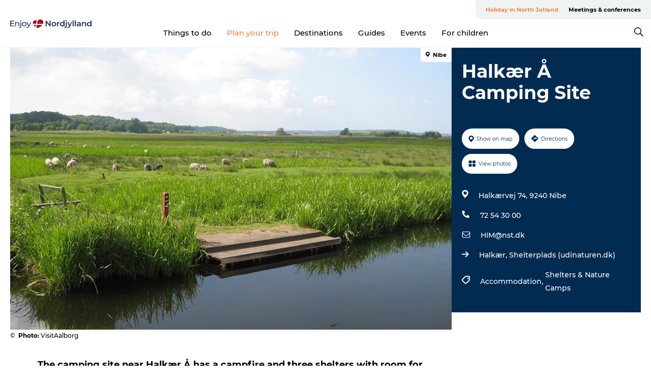

--- FILE ---
content_type: text/html; charset=utf-8
request_url: https://www.enjoynordjylland.com/north-jutland/plan-your-trip/halkaer-camping-site-gdk763559
body_size: 38142
content:
<!DOCTYPE html><html lang="en" class=""><head><meta charSet="UTF-8"/><meta http-equiv="X-UA-Compatible" content="IE=edge"/><meta name="viewport" content="width=device-width, initial-scale=1.0, maximum-scale=1.0"/><title>Halkær Å Camping Site</title><meta name="title" content="Halkær Å Camping Site"/><meta name="keywords" content="https://files.guidedanmark.org/files/483/483_311906.jpg"/><link rel="canonical" href="https://www.enjoynordjylland.com/north-jutland/plan-your-trip/halkaer-camping-site-gdk763559"/><link rel="image_src" href="https://files.guidedanmark.org/files/483/483_311906.jpg"/><meta property="og:site_name" content="Enjoy Nordjylland"/><meta property="og:url" content="https://www.enjoynordjylland.com/north-jutland/plan-your-trip/halkaer-camping-site-gdk763559"/><meta property="og:image" content="https://files.guidedanmark.org/files/483/483_311906.jpg"/><meta property="og:image:url" content="https://files.guidedanmark.org/files/483/483_311906.jpg"/><meta name="twitter:card" content="summary_large_image"/><meta name="twitter:title" content="Halkær Å Camping Site"/><meta name="twitter:url" content="https://www.enjoynordjylland.com/north-jutland/plan-your-trip/halkaer-camping-site-gdk763559"/><meta name="twitter:image" content="https://files.guidedanmark.org/files/483/483_311906.jpg"/><script type="application/ld+json">{"@context":"https://schema.org","@graph":[{"@type":"Product","name":"Halkær Å Camping Site","address":{"@type":"PostalAddress","streetAddress":"Halkærvej 74","postalCode":"9240"},"geo":{"@type":"GeoCoordinates","latitude":"56.91753544","longitude":"9.57515857"},"image":{"@type":"ImageObject","url":"https://files.guidedanmark.org/files/483/483_311906.jpg"}}]}</script><meta name="google-site-verification" content="-gtlxJMYtbmhWmpLXakLehmST5qTN2jc5dXiy_jy3JE"/><meta name="monsido" content="&lt;script type=&quot;text/javascript&quot;&gt;
    window._monsido = window._monsido || {
        token: &quot;Jl_3W5uMnajgDORs71kHgw&quot;,
        statistics: {
            enabled: true,
            documentTracking: {
                enabled: true,
                documentCls: &quot;monsido_download&quot;,
                documentIgnoreCls: &quot;monsido_ignore_download&quot;,
                documentExt: [],
            },
        },
        heatmap: {
            enabled: true,
        },
    };
&lt;/script&gt;
&lt;script type=&quot;text/javascript&quot; async src=&quot;https://app-script.monsido.com/v2/monsido-script.js&quot;&gt;&lt;/script&gt;
"/><script>dataLayer=[];</script><script class="google-tag-manager">
              (function(w,d,s,l,i){w[l]=w[l]||[];w[l].push({'gtm.start':
                new Date().getTime(),event:'gtm.js'});var f=d.getElementsByTagName(s)[0],
                j=d.createElement(s),dl=l!='dataLayer'?'&l='+l:'';j.async=true;j.src=
                'https://www.googletagmanager.com/gtm.js?id='+i+dl;f.parentNode.insertBefore(j,f);
              })(window,document,'script','dataLayer','GTM-KJR72ZQ');
                </script><script class="google-tag-manager">
          (function(w,d,s,l,i){w[l]=w[l]||[];w[l].push({'gtm.start':
            new Date().getTime(),event:'gtm.js'});var f=d.getElementsByTagName(s)[0],
            j=d.createElement(s),dl=l!='dataLayer'?'&l='+l:'';j.async=true;j.src=
            'https://www.googletagmanager.com/gtm.js?id='+i+dl;f.parentNode.insertBefore(j,f);
          })(window,document,'script','dataLayer','GTM-PFBDMCW');
            </script><script id="CookieConsent" src="https://policy.app.cookieinformation.com/uc.js" data-culture="EN" type="text/javascript" defer="" async=""></script><script src="https://www.google.com/recaptcha/api.js?render=re6LfQwpEnAAAAAH7oPTmeBKyShABWNgsppYS1qSFt_site_key" async=""></script><link rel="icon" href="/sites/enjoynordjylland.com/files/icons/favicon.ico" type="image/x-icon"/><meta name="next-head-count" content="25"/><link rel="preload" href="/_next/static/media/8858de35be6d63bd-s.p.ttf" as="font" type="font/ttf" crossorigin="anonymous" data-next-font="size-adjust"/><link rel="preload" href="/_next/static/media/ade88f670a4a93e2-s.p.woff2" as="font" type="font/woff2" crossorigin="anonymous" data-next-font="size-adjust"/><link rel="preload" href="/_next/static/media/7f4e2cacbacd7c77-s.p.woff" as="font" type="font/woff" crossorigin="anonymous" data-next-font="size-adjust"/><link rel="preload" href="/_next/static/media/fe6ff1c8e748122a-s.p.woff2" as="font" type="font/woff2" crossorigin="anonymous" data-next-font="size-adjust"/><link rel="preload" href="/_next/static/media/9671873632b769ea-s.p.woff2" as="font" type="font/woff2" crossorigin="anonymous" data-next-font="size-adjust"/><link rel="preload" href="/_next/static/media/0020fb129ebc950b-s.p.woff2" as="font" type="font/woff2" crossorigin="anonymous" data-next-font="size-adjust"/><link rel="preload" href="/_next/static/css/f9783be563079af7.css" as="style"/><link rel="stylesheet" href="/_next/static/css/f9783be563079af7.css" data-n-g=""/><noscript data-n-css=""></noscript><script defer="" nomodule="" src="/_next/static/chunks/polyfills-78c92fac7aa8fdd8.js"></script><script defer="" src="/_next/static/chunks/24434.2d78b39796aef039.js"></script><script defer="" src="/_next/static/chunks/90180.2cd874d1f8a55392.js"></script><script defer="" src="/_next/static/chunks/89311.d4a83a9b96968818.js"></script><script defer="" src="/_next/static/chunks/52576.7c1155037314c9e5.js"></script><script defer="" src="/_next/static/chunks/69305.95e9ec2f7430440a.js"></script><script defer="" src="/_next/static/chunks/16487.c8405206fde0bf11.js"></script><script defer="" src="/_next/static/chunks/61263.cd3f37a049f1982f.js"></script><script defer="" src="/_next/static/chunks/75fc9c18-295119e68f43c671.js"></script><script defer="" src="/_next/static/chunks/22135.5b23275e4359771f.js"></script><script defer="" src="/_next/static/chunks/88035.a55b00c408bb73af.js"></script><script defer="" src="/_next/static/chunks/77654.f3f2dda92b6acb47.js"></script><script defer="" src="/_next/static/chunks/33996.2229128561d62e70.js"></script><script defer="" src="/_next/static/chunks/38606.c791e11a42e15f83.js"></script><script defer="" src="/_next/static/chunks/73999.f214e8f8ebe5101d.js"></script><script defer="" src="/_next/static/chunks/66518.8241159cdeb0e19e.js"></script><script defer="" src="/_next/static/chunks/42911.663eb074ad65fed6.js"></script><script defer="" src="/_next/static/chunks/7969.600288e47a18f32f.js"></script><script defer="" src="/_next/static/chunks/20349.72af27da3c31588d.js"></script><script defer="" src="/_next/static/chunks/407.b80e1eb57de02bcf.js"></script><script defer="" src="/_next/static/chunks/10613.16507b36973a2d41.js"></script><script defer="" src="/_next/static/chunks/6462.c12763e89d8a44ae.js"></script><script defer="" src="/_next/static/chunks/84041.d231d3637cdb2731.js"></script><script defer="" src="/_next/static/chunks/32299.3c4b62ae9e1c2bb9.js"></script><script src="/_next/static/chunks/webpack-63856f52277dde65.js" defer=""></script><script src="/_next/static/chunks/framework-f0918f007280e2a4.js" defer=""></script><script src="/_next/static/chunks/main-e4ec7a994fac8df8.js" defer=""></script><script src="/_next/static/chunks/pages/_app-dfcb281616405551.js" defer=""></script><script src="/_next/static/chunks/72776-dd4a5de0c04d1828.js" defer=""></script><script src="/_next/static/chunks/51294-05c6ba5fe17e3586.js" defer=""></script><script src="/_next/static/chunks/pages/drupal-f757f6edd3d96ab6.js" defer=""></script><script src="/_next/static/kcTTT74bUDEUWe3UTljfD/_buildManifest.js" defer=""></script><script src="/_next/static/kcTTT74bUDEUWe3UTljfD/_ssgManifest.js" defer=""></script><style data-styled="" data-styled-version="6.0.5">.jzgaZw a{padding:6px;position:absolute;top:-40px;left:0px;color:#333;border-right:1px solid #f18744;border-bottom:1px solid #f18744;border-bottom-right-radius:8px;background:#f18744;-webkit-transition:top 1s ease-out;transition:top 1s ease-out;z-index:100;}/*!sc*/
.jzgaZw a:focus{position:absolute;left:0px;top:0px;-webkit-transition:top 0.1s ease-in;transition:top 0.1s ease-in;}/*!sc*/
@media (prefers-reduced-motion: reduce){.jzgaZw a{transition-duration:0.001ms!important;}}/*!sc*/
@media print{.jzgaZw{display:none;}}/*!sc*/
data-styled.g4[id="sc-521c778a-3"]{content:"jzgaZw,"}/*!sc*/
.fnpHaN{background-color:#FFF;}/*!sc*/
data-styled.g12[id="sc-1c46d5dd-5"]{content:"fnpHaN,"}/*!sc*/
.ckPsWQ{width:100%;height:65px;background-color:#f18744;display:flex;justify-content:center;align-content:center;align-items:center;}/*!sc*/
data-styled.g13[id="sc-1c46d5dd-6"]{content:"ckPsWQ,"}/*!sc*/
.kjVbdK{font-size:14px;font-weight:bold;line-height:18px;color:white;}/*!sc*/
data-styled.g14[id="sc-1c46d5dd-7"]{content:"kjVbdK,"}/*!sc*/
.iMgDDq{padding:0 7px;display:flex;justify-content:center;align-items:center;align-content:center;}/*!sc*/
.iMgDDq a{color:white;display:inline-block;padding:0 7px;}/*!sc*/
.iMgDDq svg path{fill:white;}/*!sc*/
.iMgDDq a[title="tiktok"]>svg{width:20px;height:20px;}/*!sc*/
.iMgDDq a[title="tiktok"]{padding-left:2px!important;}/*!sc*/
data-styled.g15[id="sc-1c46d5dd-8"]{content:"iMgDDq,"}/*!sc*/
.buaBos{border-top:2px solid rgb(231, 234, 236);padding:15px 0px;margin-top:40px;display:flex;align-items:center;align-content:center;font-size:14px;}/*!sc*/
@media (max-width: 47.9375em){.buaBos{font-size:12px;flex-direction:column;}}/*!sc*/
data-styled.g16[id="sc-1c46d5dd-9"]{content:"buaBos,"}/*!sc*/
.bUxmRZ{display:flex;align-content:center;align-items:center;}/*!sc*/
@media (max-width: 47.9375em){.bUxmRZ{margin:10px 0 20px;}}/*!sc*/
@media (min-width: 48em){.bUxmRZ{margin:0 20px;flex:1;}}/*!sc*/
.bUxmRZ a{cursor:pointer;margin:0 20px;color:#000;}/*!sc*/
.bUxmRZ a:hover{color:#f18744;}/*!sc*/
data-styled.g18[id="sc-1c46d5dd-11"]{content:"bUxmRZ,"}/*!sc*/
.dTjGyd{padding:20px 0;}/*!sc*/
@media (max-width: 47.9375em){.dTjGyd{font-size:14px;}}/*!sc*/
data-styled.g19[id="sc-1c46d5dd-12"]{content:"dTjGyd,"}/*!sc*/
.ciIioz h2{font-size:14px;font-weight:700;margin-bottom:20px;}/*!sc*/
data-styled.g20[id="sc-1c46d5dd-13"]{content:"ciIioz,"}/*!sc*/
.bNyJHg{list-style:none;padding:0;}/*!sc*/
.bNyJHg li{margin:15px 0;}/*!sc*/
.bNyJHg a{color:#000;}/*!sc*/
.bNyJHg a:hover{color:#f18744;}/*!sc*/
data-styled.g21[id="sc-1c46d5dd-14"]{content:"bNyJHg,"}/*!sc*/
.kKnrtv{position:relative;border-bottom:1px solid rgb(240, 241, 243);background-color:#FFF;width:100vw;top:0;transition:all 0.3s;}/*!sc*/
.kKnrtv >div{display:flex;align-items:center;height:100%;}/*!sc*/
.kKnrtv.sticky{position:fixed;z-index:20;}/*!sc*/
@media print{.kKnrtv.sticky{display:none;}}/*!sc*/
@media (max-width: 47.9375em){.kKnrtv{height:44px;}}/*!sc*/
data-styled.g37[id="sc-1c46d5dd-30"]{content:"kKnrtv,"}/*!sc*/
.jOAfxs{width:200px;padding:6px 20px;position:sticky;top:0;}/*!sc*/
.jOAfxs img{max-width:100%;max-height:50px;}/*!sc*/
data-styled.g38[id="sc-1c46d5dd-31"]{content:"jOAfxs,"}/*!sc*/
.kugohF{flex:1;display:flex;flex-direction:column;height:100%;}/*!sc*/
.kugohF a{text-decoration:none;color:#000;}/*!sc*/
.kugohF a:hover{color:#f18744;}/*!sc*/
data-styled.g58[id="sc-1c46d5dd-51"]{content:"kugohF,"}/*!sc*/
.lhiNMZ{align-self:flex-end;border-bottom-left-radius:10px;background-color:#eff3f4;}/*!sc*/
.lhiNMZ ul{padding:0 10px;margin:0;}/*!sc*/
.lhiNMZ ul li{display:inline-block;list-style:none;}/*!sc*/
.lhiNMZ ul li.inactive >a{display:none;}/*!sc*/
.lhiNMZ ul li.active >a{color:#f18744;}/*!sc*/
.lhiNMZ ul li a{display:block;font-size:11px;font-weight:bold;padding:12px 10px;}/*!sc*/
data-styled.g59[id="sc-1c46d5dd-52"]{content:"lhiNMZ,"}/*!sc*/
.dByhWV{align-self:center;flex:1;display:flex;width:100%;position:relative;top:0;background-color:#FFF;}/*!sc*/
.dByhWV ul{padding:0;}/*!sc*/
.dByhWV ul.secondary-menu{flex:1;text-align:center;}/*!sc*/
.dByhWV ul.search-menu{min-width:200px;text-align:right;}/*!sc*/
.dByhWV ul li{display:inline-block;vertical-align:middle;list-style:none;padding:0 15px;}/*!sc*/
.dByhWV ul li a{font-size:15px;padding:0;}/*!sc*/
.dByhWV ul li.active >a{color:#f18744;}/*!sc*/
data-styled.g60[id="sc-1c46d5dd-53"]{content:"dByhWV,"}/*!sc*/
.bPiEZp{cursor:pointer;}/*!sc*/
.bPiEZp span{display:none;}/*!sc*/
data-styled.g68[id="sc-1c46d5dd-61"]{content:"bPiEZp,"}/*!sc*/
.jWQKaT{display:flex;justify-content:space-between;align-content:center;align-items:center;}/*!sc*/
.jWQKaT >div{margin:10px 0;}/*!sc*/
data-styled.g69[id="sc-1c46d5dd-62"]{content:"jWQKaT,"}/*!sc*/
html{line-height:1.15;-webkit-text-size-adjust:100%;}/*!sc*/
body{margin:0;}/*!sc*/
main{display:block;}/*!sc*/
h1{font-size:2em;margin:0.67em 0;}/*!sc*/
hr{box-sizing:content-box;height:0;overflow:visible;}/*!sc*/
pre{font-family:monospace,monospace;font-size:1em;}/*!sc*/
a{background-color:transparent;}/*!sc*/
abbr[title]{border-bottom:none;text-decoration:underline;text-decoration:underline dotted;}/*!sc*/
b,strong{font-weight:bolder;}/*!sc*/
code,kbd,samp{font-family:monospace,monospace;font-size:1em;}/*!sc*/
small{font-size:80%;}/*!sc*/
sub,sup{font-size:75%;line-height:0;position:relative;vertical-align:baseline;}/*!sc*/
sub{bottom:-0.25em;}/*!sc*/
sup{top:-0.5em;}/*!sc*/
img{border-style:none;}/*!sc*/
button,input,optgroup,select,textarea{font-family:inherit;font-size:100%;line-height:1.15;margin:0;}/*!sc*/
button,input{overflow:visible;}/*!sc*/
button,select{text-transform:none;}/*!sc*/
button,[type="button"],[type="reset"],[type="submit"]{-webkit-appearance:button;}/*!sc*/
button::-moz-focus-inner,[type="button"]::-moz-focus-inner,[type="reset"]::-moz-focus-inner,[type="submit"]::-moz-focus-inner{border-style:none;padding:0;}/*!sc*/
button:-moz-focusring,[type="button"]:-moz-focusring,[type="reset"]:-moz-focusring,[type="submit"]:-moz-focusring{outline:1px dotted ButtonText;}/*!sc*/
fieldset{padding:0.35em 0.75em 0.625em;}/*!sc*/
legend{box-sizing:border-box;color:inherit;display:table;max-width:100%;padding:0;white-space:normal;}/*!sc*/
progress{vertical-align:baseline;}/*!sc*/
textarea{overflow:auto;}/*!sc*/
[type="checkbox"],[type="radio"]{box-sizing:border-box;padding:0;}/*!sc*/
[type="number"]::-webkit-inner-spin-button,[type="number"]::-webkit-outer-spin-button{height:auto;}/*!sc*/
[type="search"]{-webkit-appearance:textfield;outline-offset:-2px;}/*!sc*/
[type="search"]::-webkit-search-decoration{-webkit-appearance:none;}/*!sc*/
::-webkit-file-upload-button{-webkit-appearance:button;font:inherit;}/*!sc*/
details{display:block;}/*!sc*/
summary{display:list-item;}/*!sc*/
template{display:none;}/*!sc*/
[hidden]{display:none;}/*!sc*/
data-styled.g70[id="sc-global-ecVvVt1"]{content:"sc-global-ecVvVt1,"}/*!sc*/
*{box-sizing:border-box;}/*!sc*/
*:before,*:after{box-sizing:border-box;}/*!sc*/
body{font-family:'Montserrat',Verdana,Arial,sans-serif;color:#000;background-color:#FFF;line-height:1.3;font-weight:500;width:100%;max-width:100vw;overflow-x:hidden;}/*!sc*/
body.freeze-scroll{overflow:hidden;}/*!sc*/
@media (max-width: 47.9375em){body{margin-top:44px;}}/*!sc*/
p:last-child{margin-top:0;}/*!sc*/
img{display:block;max-width:100%;height:auto;}/*!sc*/
.text-container a{text-decoration:underline;}/*!sc*/
a{text-decoration:none;color:#f18744;transition:all 0.3s;}/*!sc*/
a:hover{color:#f18744;}/*!sc*/
a.link-icon:before{content:"";display:inline-block;width:18px;height:18px;background-size:100%;background-color:#f18744;background-position:center;background-repeat:no-repeat;margin-right:4px;position:relative;}/*!sc*/
a.link-icon.link-internal:before{top:4px;background-image:url(/static/images/svg/internalLinkMask.svg);}/*!sc*/
a.link-icon.link-mailto:before,a.link-icon.link-external:before{background-image:url(/static/images/svg/linkoutMaskWhite.svg);}/*!sc*/
.paragraph{margin-top:40px;margin-bottom:40px;}/*!sc*/
.paragraph:first-child{margin-top:0;}/*!sc*/
.text-align-right{text-align:right;}/*!sc*/
.text-align-left{text-align:left;}/*!sc*/
.text-align-center{text-align:center;}/*!sc*/
.text-align-justify{text-align:justify;}/*!sc*/
.txt-size-regular{font-weight:400;}/*!sc*/
.txt-size-medium{font-weight:500;}/*!sc*/
.txt-size-bold{font-weight:600;}/*!sc*/
.txt-size-semi-bold{font-weight:700;}/*!sc*/
@keyframes menuOpen{from{height:0px;}to{height:calc(100vh - 100%);}}/*!sc*/
@keyframes highlight{from{background-color:rgba(0,0,0,0.1);}to{background-color:rgba(0,0,0,0);}}/*!sc*/
@media (max-width: 47.9375em){.paragraph.paragraph--columns-2 .paragraph.paragraph--highlight-image,.paragraph.paragraph--columns-3 .paragraph.paragraph--highlight-image{margin-left:-20px;margin-right:-20px;}}/*!sc*/
data-styled.g71[id="sc-global-kxOjPr1"]{content:"sc-global-kxOjPr1,"}/*!sc*/
.jBVDfF{position:fixed;font-size:1px;color:#fff;width:1px;height:1px;overflow:hidden;top:-1px;left:-1px;z-index:99999;}/*!sc*/
data-styled.g72[id="sc-6945e261-0"]{content:"jBVDfF,"}/*!sc*/
.camETg{display:inline-block;width:40px;height:40px;background-size:cover;background-position:center;border-radius:50%;margin-bottom:10px;}/*!sc*/
@media (min-width: 48em){.camETg{margin-bottom:0;margin-right:20px;}}/*!sc*/
.camETg.small{width:16px;height:16px;margin-right:10px;}/*!sc*/
data-styled.g281[id="sc-d279e38c-29"]{content:"camETg,"}/*!sc*/
.enWcTi{padding:14px 15px;cursor:pointer;border:1px solid rgb(225, 226, 227);background-color:rgb(234, 236, 238);display:flex;align-content:center;align-items:center;width:100%;}/*!sc*/
@media (min-width: 48em){.enWcTi{width:30%;}}/*!sc*/
.enWcTi .language-name{flex:1;}/*!sc*/
.enWcTi:after{height:11px;width:11px;border-top:1px solid rgb(193, 196, 199);border-right:1px solid rgb(193, 196, 199);transform:rotate(45deg);content:"";display:block;}/*!sc*/
data-styled.g283[id="sc-d279e38c-31"]{content:"enWcTi,"}/*!sc*/
.gEMIVp{position:relative;padding-left:20px;padding-right:20px;}/*!sc*/
.gEMIVp.xs-1{width:8.33333%;min-width:8.33333%;}/*!sc*/
.gEMIVp.xs-2{width:16.66667%;min-width:16.66667%;}/*!sc*/
.gEMIVp.xs-3{width:25.00000%;min-width:25.00000%;}/*!sc*/
.gEMIVp.xs-4{width:33.33333%;min-width:33.33333%;}/*!sc*/
.gEMIVp.xs-5{width:41.66667%;min-width:41.66667%;}/*!sc*/
.gEMIVp.xs-6{width:50.00000%;min-width:50.00000%;}/*!sc*/
.gEMIVp.xs-7{width:58.33333%;min-width:58.33333%;}/*!sc*/
.gEMIVp.xs-8{width:66.66667%;min-width:66.66667%;}/*!sc*/
.gEMIVp.xs-9{width:75.00000%;min-width:75.00000%;}/*!sc*/
.gEMIVp.xs-10{width:83.33333%;min-width:83.33333%;}/*!sc*/
.gEMIVp.xs-11{width:91.66667%;min-width:91.66667%;}/*!sc*/
.gEMIVp.xs-12{width:100.00000%;min-width:100.00000%;}/*!sc*/
@media (min-width: 23.5em){.gEMIVp.sm-1{width:8.33333%;min-width:8.33333%;}.gEMIVp.sm-2{width:16.66667%;min-width:16.66667%;}.gEMIVp.sm-3{width:25.00000%;min-width:25.00000%;}.gEMIVp.sm-4{width:33.33333%;min-width:33.33333%;}.gEMIVp.sm-5{width:41.66667%;min-width:41.66667%;}.gEMIVp.sm-6{width:50.00000%;min-width:50.00000%;}.gEMIVp.sm-7{width:58.33333%;min-width:58.33333%;}.gEMIVp.sm-8{width:66.66667%;min-width:66.66667%;}.gEMIVp.sm-9{width:75.00000%;min-width:75.00000%;}.gEMIVp.sm-10{width:83.33333%;min-width:83.33333%;}.gEMIVp.sm-11{width:91.66667%;min-width:91.66667%;}.gEMIVp.sm-12{width:100.00000%;min-width:100.00000%;}}/*!sc*/
@media (min-width: 48em){.gEMIVp.md-1{width:8.33333%;min-width:8.33333%;}.gEMIVp.md-2{width:16.66667%;min-width:16.66667%;}.gEMIVp.md-3{width:25.00000%;min-width:25.00000%;}.gEMIVp.md-4{width:33.33333%;min-width:33.33333%;}.gEMIVp.md-5{width:41.66667%;min-width:41.66667%;}.gEMIVp.md-6{width:50.00000%;min-width:50.00000%;}.gEMIVp.md-7{width:58.33333%;min-width:58.33333%;}.gEMIVp.md-8{width:66.66667%;min-width:66.66667%;}.gEMIVp.md-9{width:75.00000%;min-width:75.00000%;}.gEMIVp.md-10{width:83.33333%;min-width:83.33333%;}.gEMIVp.md-11{width:91.66667%;min-width:91.66667%;}.gEMIVp.md-12{width:100.00000%;min-width:100.00000%;}}/*!sc*/
@media (min-width: 64em){.gEMIVp.lg-1{width:8.33333%;min-width:8.33333%;}.gEMIVp.lg-2{width:16.66667%;min-width:16.66667%;}.gEMIVp.lg-3{width:25.00000%;min-width:25.00000%;}.gEMIVp.lg-4{width:33.33333%;min-width:33.33333%;}.gEMIVp.lg-5{width:41.66667%;min-width:41.66667%;}.gEMIVp.lg-6{width:50.00000%;min-width:50.00000%;}.gEMIVp.lg-7{width:58.33333%;min-width:58.33333%;}.gEMIVp.lg-8{width:66.66667%;min-width:66.66667%;}.gEMIVp.lg-9{width:75.00000%;min-width:75.00000%;}.gEMIVp.lg-10{width:83.33333%;min-width:83.33333%;}.gEMIVp.lg-11{width:91.66667%;min-width:91.66667%;}.gEMIVp.lg-12{width:100.00000%;min-width:100.00000%;}}/*!sc*/
@media (min-width: 82.5em){.gEMIVp.xl-1{width:8.33333%;min-width:8.33333%;}.gEMIVp.xl-2{width:16.66667%;min-width:16.66667%;}.gEMIVp.xl-3{width:25.00000%;min-width:25.00000%;}.gEMIVp.xl-4{width:33.33333%;min-width:33.33333%;}.gEMIVp.xl-5{width:41.66667%;min-width:41.66667%;}.gEMIVp.xl-6{width:50.00000%;min-width:50.00000%;}.gEMIVp.xl-7{width:58.33333%;min-width:58.33333%;}.gEMIVp.xl-8{width:66.66667%;min-width:66.66667%;}.gEMIVp.xl-9{width:75.00000%;min-width:75.00000%;}.gEMIVp.xl-10{width:83.33333%;min-width:83.33333%;}.gEMIVp.xl-11{width:91.66667%;min-width:91.66667%;}.gEMIVp.xl-12{width:100.00000%;min-width:100.00000%;}}/*!sc*/
data-styled.g328[id="sc-bb566763-28"]{content:"gEMIVp,"}/*!sc*/
.hPpxAZ{width:100%;max-width:100%;margin-right:auto;margin-left:auto;padding-left:1.25em;padding-right:1.25em;transition:all 0.3s;}/*!sc*/
@media (min-width: 23.5em){.hPpxAZ{width:100%;}}/*!sc*/
@media (min-width: 48em){.hPpxAZ{width:46.75em;}}/*!sc*/
@media (min-width: 64em){.hPpxAZ{width:61.5em;}}/*!sc*/
@media (min-width: 82.5em){.hPpxAZ{width:80em;}}/*!sc*/
data-styled.g329[id="sc-bb566763-29"]{content:"hPpxAZ,"}/*!sc*/
.kLBSZd{max-width:1450px;margin-right:auto;margin-left:auto;padding-left:1.25em;padding-right:1.25em;transition:all 0.3s;}/*!sc*/
.kLBSZd.no-padding{padding:0;}/*!sc*/
data-styled.g339[id="sc-bb566763-39"]{content:"kLBSZd,"}/*!sc*/
.cBBUa-D{display:flex;flex-direction:row;flex-wrap:wrap;margin-left:-20px;margin-right:-20px;min-width:100%;}/*!sc*/
data-styled.g374[id="sc-bb566763-74"]{content:"cBBUa-D,"}/*!sc*/
.bAZmJe{max-width:800px;margin-right:auto;margin-left:auto;padding-left:1.25em;padding-right:1.25em;}/*!sc*/
.bAZmJe.text-left{margin-left:0;padding-left:0;text-align:left;}/*!sc*/
.bAZmJe.text-right{margin-right:0;padding-right:0;text-align:right;}/*!sc*/
.bAZmJe.text-center{text-align:center;}/*!sc*/
.bAZmJe h1{font-weight:900;font-size:40px;letter-spacing:-0.5px;}/*!sc*/
@media (max-width: 47.9375em){.bAZmJe h1{font-size:26px;}}/*!sc*/
.bAZmJe h2{font-weight:700;font-size:25px;letter-spacing:-0.5px;}/*!sc*/
@media (max-width: 47.9375em){.bAZmJe h2{font-size:19px;}}/*!sc*/
.bAZmJe h3,.bAZmJe h4{font-weight:700;font-size:18px;letter-spacing:-0.5px;}/*!sc*/
@media (max-width: 47.9375em){.bAZmJe h3,.bAZmJe h4{font-size:16px;}}/*!sc*/
data-styled.g390[id="sc-bb566763-90"]{content:"bAZmJe,"}/*!sc*/
@media (max-width: 47.9375em){.bPGLSi{padding-left:0;padding-right:0;}}/*!sc*/
data-styled.g459[id="sc-f8176ca3-0"]{content:"bPGLSi,"}/*!sc*/
.igLRvm{padding-bottom:2.5em;}/*!sc*/
.igLRvm .padding-0{padding:0;}/*!sc*/
@media (max-width: 63.9375em){.igLRvm{margin-top:55px;}}/*!sc*/
data-styled.g460[id="sc-f8176ca3-1"]{content:"igLRvm,"}/*!sc*/
.iaWucu{width:70%;display:flex;}/*!sc*/
@media (max-width: 63.9375em){.iaWucu{width:65%;}}/*!sc*/
@media (max-width: 47.9375em){.iaWucu{width:100%;}}/*!sc*/
data-styled.g461[id="sc-f8176ca3-2"]{content:"iaWucu,"}/*!sc*/
@media (max-width: 47.9375em){.hiHBVT{width:100%;}}/*!sc*/
data-styled.g462[id="sc-f8176ca3-3"]{content:"hiHBVT,"}/*!sc*/
@media (max-width: 47.9375em){.dTQpbO{padding-left:0;padding-right:0;}}/*!sc*/
data-styled.g463[id="sc-f8176ca3-4"]{content:"dTQpbO,"}/*!sc*/
.kTabag{width:70%;height:555px;min-height:555px;position:relative;float:left;margin-bottom:40px;}/*!sc*/
@media (max-width: 63.9375em){.kTabag{width:65%;}}/*!sc*/
@media (max-width: 47.9375em){.kTabag{width:100%;height:210px;min-height:210px;margin-bottom:0;float:none;}}/*!sc*/
data-styled.g464[id="sc-f8176ca3-5"]{content:"kTabag,"}/*!sc*/
.eymwOi{height:100%;width:100%;position:relative;}/*!sc*/
.eymwOi img{width:100%;height:100%;object-fit:cover;}/*!sc*/
.eymwOi span{z-index:1;position:absolute;top:0;left:0;background:#a3eabf;color:#07203b;padding:11px 10px;border-radius:0 0 5px 0;font-size:10px;font-weight:bold;line-height:11px;}/*!sc*/
data-styled.g465[id="sc-f8176ca3-6"]{content:"eymwOi,"}/*!sc*/
.kKgnec{width:30%;background-color:#022b52;padding:25px 35px 20px 35px;color:#ffffff;float:right;position:relative;}/*!sc*/
@media (max-width: 82.4375em){.kKgnec{padding:25px 20px 20px 20px;}}/*!sc*/
@media (max-width: 63.9375em){.kKgnec{width:35%;}}/*!sc*/
@media (max-width: 47.9375em){.kKgnec{width:100%;float:none;position:inherit;text-align:center;padding:50px 20px 20px 20px;}}/*!sc*/
data-styled.g467[id="sc-f8176ca3-8"]{content:"kKgnec,"}/*!sc*/
.iVLTu{position:sticky;top:55px;padding:30px 35px 35px 35px;}/*!sc*/
@media (max-width: 82.4375em){.iVLTu{padding:30px 20px 35px 20px;}}/*!sc*/
@media (max-width: 63.9375em){.iVLTu{width:35%;}}/*!sc*/
@media (max-width: 47.9375em){.iVLTu{width:100%;position:inherit;padding:30px 20px 30px 20px;}}/*!sc*/
data-styled.g468[id="sc-f8176ca3-9"]{content:"iVLTu,"}/*!sc*/
.kGVlIW{font-size:36px;line-height:42px;margin:0;}/*!sc*/
@media (max-width: 47.9375em){.kGVlIW{font-size:26px;line-height:32px;}}/*!sc*/
data-styled.g472[id="sc-f8176ca3-13"]{content:"kGVlIW,"}/*!sc*/
.julIoh{display:flex;flex-wrap:wrap;justify-content:flex-start;margin:0 0 20px 0;}/*!sc*/
@media (max-width: 23.4375em){.julIoh{width:100%;justify-content:space-around;margin:0 -10px 20px -10px;width:auto;}}/*!sc*/
data-styled.g473[id="sc-f8176ca3-14"]{content:"julIoh,"}/*!sc*/
.fefxPf{padding:30px 0 0 0;}/*!sc*/
.fefxPf:empty{padding:0;}/*!sc*/
.fefxPf button{margin:0 0 20px 0!important;}/*!sc*/
.fefxPf a:last-child button{margin-bottom:0px!important;}/*!sc*/
data-styled.g474[id="sc-f8176ca3-15"]{content:"fefxPf,"}/*!sc*/
.gtssAg{cursor:pointer;display:flex;justify-content:center;align-items:center;border:none;color:#022b52;}/*!sc*/
.gtssAg:last-of-type{margin:0 0 10px 0;}/*!sc*/
data-styled.g475[id="sc-f8176ca3-16"]{content:"gtssAg,"}/*!sc*/
.hiXYwN{border-radius:35px;background:#ffffff;margin:0 10px 10px 0;padding:0;}/*!sc*/
.hiXYwN svg{margin:0 5px 0 0;}/*!sc*/
.hiXYwN svg path{fill:#022b52;}/*!sc*/
.hiXYwN .btn-round-content{padding:13px;margin:0;color:inherit;font-size:10px;line-height:11px;display:flex;justify-content:center;align-items:center;}/*!sc*/
@media (max-width: 23.4375em){.hiXYwN{margin:0 0 10px 0;}.hiXYwN .btn-round-content{padding:13px 10px;}}/*!sc*/
data-styled.g476[id="sc-f8176ca3-17"]{content:"hiXYwN,"}/*!sc*/
.kIlebw{z-index:9;position:relative;}/*!sc*/
.kIlebw.no-image{margin-top:0;}/*!sc*/
data-styled.g478[id="sc-f8176ca3-19"]{content:"kIlebw,"}/*!sc*/
.jiBwhG{font-size:18px;line-height:28px;margin-top:15px;margin-bottom:25px;word-break:break-word;}/*!sc*/
@media (max-width: 47.9375em){.jiBwhG{font-size:16px;line-height:26px;}}/*!sc*/
.jiBwhG a{word-break:break-word;}/*!sc*/
.jiBwhG h1,.jiBwhG h2,.jiBwhG h3,.jiBwhG h4{margin:23px 0 10px 0;}/*!sc*/
.jiBwhG h2{font-size:21px;line-height:25px;}/*!sc*/
.jiBwhG p{margin:0 0 18px 0;}/*!sc*/
@media (max-width: 47.9375em){.jiBwhG p{margin:0 0 16px 0;}}/*!sc*/
data-styled.g480[id="sc-f8176ca3-21"]{content:"jiBwhG,"}/*!sc*/
.fuXQAW{font-size:12px;line-height:13px;margin:5px 0 0 0;}/*!sc*/
.fuXQAW span{font-weight:bold;}/*!sc*/
@media (max-width: 47.9375em){.fuXQAW{color:#aabccd;text-align:center;background-color:#022b52;margin:0;padding:5px 0 0 0;}}/*!sc*/
data-styled.g481[id="sc-f8176ca3-22"]{content:"fuXQAW,"}/*!sc*/
</style></head><body><div id="__next"><main class="__className_9cab95"><div class="sc-6945e261-0 jBVDfF"> </div><div class="sc-521c778a-3 jzgaZw"><a href="#maincontent">Skip to main content</a></div><div id="sticky-header-wrap" class="sc-1c46d5dd-30 kKnrtv"><div class="sc-bb566763-39 kLBSZd no-padding container"><div class="sc-1c46d5dd-31 jOAfxs"><a class="link-internal" title="Go to homepage" href="/"><img alt="Enjoy Nordjylland" width="160" height="31" src="/sites/enjoynordjylland.com/files/2023-03/enjoynordjylland_logo.svg" fetchpriority="auto" loading="lazy"/></a></div><div class="sc-1c46d5dd-51 kugohF"><div class="sc-1c46d5dd-52 lhiNMZ"><ul class="menu primary-menu"><li class="active"><a class="link-internal" href="/north-jutland">Holiday in North Jutland</a></li><li class=""><a class="link-internal" href="/aalborgcvb">Meetings &amp; conferences</a></li><li class="inactive"><a class="link-internal" href="/node/1135">Grupper</a></li><li class="inactive"><a class="link-internal" href="/north-jutland/destinations">Destinations</a></li></ul></div><div class="sc-1c46d5dd-53 dByhWV"><ul class="menu secondary-menu"><li class=""><a class="link-internal" href="/north-jutland/things-to-do">Things to do</a></li><li class="active"><a class="link-internal" href="/north-jutland/plan-your-trip/plan-your-trip">Plan your trip</a></li><li class=""><a class="link-internal" href="/north-jutland/destinations">Destinations</a></li><li class=""><a class="link-internal" href="/north-jutland/experiences/guides-north-jutland">Guides</a></li><li class=""><a class="link-internal" href="/whats-on/calendar">Events</a></li><li class=""><a class="link-internal" href="/north-jutland/things-to-do/experiences-for-children">For children</a></li></ul><ul class="menu search-menu"><li><a tabindex="0" class="sc-1c46d5dd-61 bPiEZp"><svg xmlns="http://www.w3.org/2000/svg" version="1.1" viewBox="0 0 18.508 18.508" width="18"><path d="M 12.264 2.111 C 10.856 0.704 9.164 0 7.188 0 C 5.21 0 3.518 0.704 2.11 2.111 C 0.704 3.52 0 5.211 0 7.187 c 0 1.977 0.704 3.67 2.111 5.077 c 1.408 1.407 3.1 2.111 5.076 2.111 c 1.708 0 3.22 -0.54 4.538 -1.617 l 5.705 5.75 l 1.078 -1.078 l -5.75 -5.705 c 1.078 -1.318 1.617 -2.83 1.617 -4.537 c 0 -1.977 -0.704 -3.67 -2.111 -5.077 Z m -9.12 1.034 C 4.254 2.007 5.6 1.437 7.188 1.437 c 1.588 0 2.943 0.562 4.066 1.685 c 1.123 1.123 1.684 2.478 1.684 4.066 c 0 1.587 -0.561 2.942 -1.684 4.065 c -1.123 1.123 -2.478 1.684 -4.066 1.684 c -1.587 0 -2.942 -0.561 -4.065 -1.684 C 2 10.13 1.437 8.775 1.437 7.187 c 0 -1.587 0.57 -2.934 1.708 -4.042 Z" fill-rule="evenodd" stroke="none" stroke-width="1"></path></svg><span>Search</span></a></li></ul></div></div></div></div><div class="sc-bb566763-39 kLBSZd container"><div class="sc-1c46d5dd-62 jWQKaT"></div></div><div id="maincontent"><div class="sc-f8176ca3-1 igLRvm" lang="en"><div class="sc-bb566763-39 kLBSZd sc-f8176ca3-0 bPGLSi container"><div class="sc-f8176ca3-5 kTabag"><div class="sc-f8176ca3-6 eymwOi"><img src="https://gdkfiles.visitdenmark.com/files/483/483_311906.jpg?width=987" fetchpriority="auto" loading="lazy" layout="fill"/></div><div class="sc-f8176ca3-22 fuXQAW">© <!-- -->  <span>Photo<!-- -->:</span> </div></div><div class="sc-f8176ca3-8 kKgnec"><h1 class="sc-f8176ca3-13 kGVlIW">Halkær Å Camping Site</h1></div><div top="55" class="sc-f8176ca3-8 sc-f8176ca3-9 kKgnec iVLTu"><div class="sc-f8176ca3-14 julIoh"><button class="sc-f8176ca3-16 sc-f8176ca3-17 gtssAg hiXYwN"><div class="btn-round-content"><svg width="15" height="14" viewBox="0 0 15 15" version="1.1" xmlns="http://www.w3.org/2000/svg" xmlns:xlink="http://www.w3.org/1999/xlink"><title>Shape</title><g id="Symbols" stroke="none" stroke-width="1" fill="none" fill-rule="evenodd"><g id="GDK/Mobile/Directions-(Mobile)" transform="translate(-14.000000, -13.000000)" fill="#022B52" fill-rule="nonzero"><path d="M28.5877043,19.569089 L22.0883815,13.264374 C21.7250022,12.9118753 21.1355268,12.9118753 20.7718572,13.264374 L14.2725345,19.569089 C13.9091552,19.9218692 13.9091552,20.4934126 14.2725345,20.8461929 L20.7718572,27.1509078 C21.1352365,27.5036881 21.724712,27.5036881 22.0883815,27.1509078 L28.5877043,20.8461929 C28.9510836,20.4934126 28.9510836,19.9218692 28.5877043,19.569089 Z M25.6032246,19.7142386 L23.2241565,21.9161263 C23.0795082,22.0501149 22.8447373,21.9472865 22.8447373,21.7495613 L22.8447373,20.2275308 L20.1325827,20.2275308 L20.1325827,22.0404836 C20.1325827,22.1656906 20.0314419,22.2671026 19.9065698,22.2671026 L19.0025182,22.2671026 C18.8776461,22.2671026 18.7765053,22.1656906 18.7765053,22.0404836 L18.7765053,19.7742927 C18.7765053,19.2737478 19.1813509,18.8678163 19.6805569,18.8678163 L22.8447373,18.8678163 L22.8447373,17.3457859 C22.8447373,17.148344 23.0792257,17.0452323 23.2241565,17.1792208 L25.6032246,19.3811086 C25.7001276,19.4709064 25.7001276,19.6244408 25.6032246,19.7142386 Z" id="Shape"></path></g></g></svg>Directions</div></button><button class="sc-f8176ca3-16 sc-f8176ca3-17 gtssAg hiXYwN"><div class="btn-round-content"><svg width="15" height="13" viewBox="0 0 15 14" version="1.1" xmlns="http://www.w3.org/2000/svg" xmlns:xlink="http://www.w3.org/1999/xlink"><title>Group 2</title><g id="Symbols" stroke="none" stroke-width="1" fill="none" fill-rule="evenodd"><g id="GDK/Mobile/Gallery-(Mobile)" transform="translate(-14.000000, -13.000000)" fill="#022B52"><g id="Group-2" transform="translate(14.000000, 13.000000)"><rect id="Rectangle" x="7.93025955" y="0" width="6.5912621" height="5.96670935" rx="2"></rect><rect id="Rectangle-Copy-8" x="7.93025955" y="7.17883056" width="6.5912621" height="5.96670935" rx="2"></rect><rect id="Rectangle-Copy-7" x="0" y="0" width="6.5912621" height="5.96670935" rx="2"></rect><rect id="Rectangle-Copy-9" x="0" y="7.17883056" width="6.5912621" height="5.96670935" rx="2"></rect></g></g></g></svg>View photos</div></button></div><div class="sc-f8176ca3-15 fefxPf"></div></div><div class="sc-f8176ca3-2 iaWucu"><div class="sc-bb566763-29 hPpxAZ sc-f8176ca3-3 hiHBVT container"><div class="sc-f8176ca3-19 kIlebw"><div class="sc-bb566763-90 bAZmJe sc-f8176ca3-4 dTQpbO text-container"><div class="sc-f8176ca3-21 jiBwhG"><div><p><strong>The camping site near Halkær Å has a campfire and three shelters with room for a total of 15 people. There is access to toilets and running water. The site also has a berth for those arriving by water.</strong></p><p>Between the stream called <a class="link-external" target="_blank" rel="noopener" href="https://www.visitaalborg.com/ln-int/halkaer-lake-gdk902763">Halkær Å</a> and the recreated Halkær Sø, which is a lake, is Halkær Voldsted, where there used to be a fortress during the Middle Ages. In 2006, the moat around the fortress was recreated, and shelters and campfire has been constructed.</p><p>300 meters away, you will find <a class="link-external" target="_blank" rel="noopener" href="https://www.visitaalborg.com/ln-int/halkaer-mill-nature-center-gdk596022">Halkær Mølle Naturcenter</a>, which is a nature center where you can learn about the local nature and history. You will also find several options for overnight stays nearby, as well as access to water during the summer months.</p><p>You can also visit <a class="link-external" target="_blank" rel="noopener" href="https://www.visitaalborg.com/ln-int/halkaer-inn-and-culture-house-gdk854472">Halkær Kro og Kulturhus</a> near Nibe, an inn and culture house in one, which uses organic, local ingredients. Furthermore, spin- and fly-fishing is allowed all along the areas owned by Skov- og Naturstyrelsen (Ministry of Environment and Food).</p></div></div></div></div></div></div></div><span style="display:none"><img src="https://www.guidedanmark.org/Stats/Register?p=763559&amp;c=525" alt=""/></span></div></div><div class="sc-1c46d5dd-5 fnpHaN"><div class="sc-1c46d5dd-6 ckPsWQ"><h2 class="sc-1c46d5dd-7 kjVbdK">Come meet us<!-- -->:</h2><div class="sc-1c46d5dd-8 iMgDDq"><a class="link-external" target="_blank" title="facebook" rel="noopener" href="https://www.facebook.com/enjoynordjylland"><svg xmlns="http://www.w3.org/2000/svg" version="1.1" viewBox="0 0 8 18" width="8"><path d="M8 5.82H5.277V3.94c0-.716.425-.895.766-.895h1.872V0H5.277C2.383 0 1.702 2.328 1.702 3.761v2.06H0v3.134h1.702V18h3.575V8.955H7.66L8 5.821z"></path></svg></a><a class="link-external" target="_blank" title="instagram" rel="noopener" href="https://www.instagram.com/enjoynordjylland/"><svg xmlns="http://www.w3.org/2000/svg" version="1.1" viewBox="0 0 20.955 20.955" width="20"><path fill-rule="evenodd" stroke="none" stroke-width="1" d="M19.013 14.768c-.068 1.038-.203 1.58-.339 1.964-.203.452-.384.858-.79 1.174-.384.384-.723.587-1.174.79-.384.136-.926.34-1.965.34-1.106.067-1.445.067-4.268.067-2.822 0-3.138 0-4.267-.068-1.039-.067-1.581-.203-1.965-.338-.451-.204-.858-.384-1.174-.79-.384-.385-.587-.723-.79-1.175-.136-.384-.34-.926-.34-1.964-.067-1.107-.067-1.445-.067-4.268 0-2.823 0-3.139.068-4.268.068-1.038.203-1.58.339-1.964.203-.452.384-.858.79-1.175.384-.383.723-.587 1.174-.79a5.484 5.484 0 0 1 1.965-.339c1.129-.067 1.467-.067 4.267-.067 2.823 0 3.14 0 4.268.067 1.039.068 1.58.204 1.965.339.451.203.858.384 1.174.79.384.384.587.723.79 1.175.136.384.339.926.339 1.964.068 1.107.068 1.445.068 4.268 0 2.823 0 3.138-.068 4.268m1.874-8.626c.068 1.129.068 1.513.068 4.335 0 2.823 0 3.23-.136 4.403 0 1.107-.203 1.897-.451 2.552-.249.655-.588 1.31-1.174 1.83-.588.518-1.175.902-1.83 1.173-.654.18-1.422.384-2.551.452-1.13.068-1.445.068-4.336.068-2.89 0-3.229 0-4.335-.136-1.107 0-1.897-.203-2.552-.451a4.953 4.953 0 0 1-1.829-1.174 4.408 4.408 0 0 1-1.242-1.83c-.248-.654-.384-1.422-.451-2.551C0 13.683 0 13.277 0 10.477c0-2.8 0-3.206.09-4.335 0-1.107.181-1.897.452-2.552.316-.655.655-1.242 1.242-1.896A4.999 4.999 0 0 1 3.613.519C4.268.271 5.058.135 6.165.068 7.27 0 7.677 0 10.477 0c2.823 0 3.23 0 4.404.135 1.106 0 1.896.204 2.551.452a4.946 4.946 0 0 1 1.83 1.174c.586.52.903 1.107 1.173 1.83.181.654.384 1.422.452 2.55zM10.5 14.014c-1.941 0-3.559-1.618-3.559-3.56 0-1.94 1.618-3.558 3.559-3.558s3.559 1.618 3.559 3.559c0 1.94-1.595 3.559-3.559 3.559zm0-9.06a5.513 5.513 0 0 0-5.5 5.5c0 3.028 2.473 5.5 5.5 5.5s5.5-2.472 5.5-5.5c0-3.027-2.473-5.5-5.5-5.5zm5.5-1c-.527 0-1 .473-1 1 0 .528.473 1 1 1s1-.417 1-1c0-.581-.473-1-1-1z"></path></svg></a><a class="link-external" target="_blank" title="youtube" rel="noopener" href="https://www.youtube.com/c/EnjoyNordjylland"><svg xmlns="http://www.w3.org/2000/svg" width="20" viewBox="0 0 20 14" version="1.1"><path fill-rule="nonzero" stroke="none" stroke-width="1" d="M19.869 3.107c0-1.638-1.294-2.968-2.89-2.968C14.702.039 12.375-.004 10 0 7.625-.002 5.298.04 3.021.14 1.428.139.133 1.469.133 3.107A51.3 51.3 0 0 0 0 7.001a51.357 51.357 0 0 0 .133 3.894c0 1.638 1.293 2.968 2.888 2.968 2.274.097 4.604.142 6.979.137 2.372.005 4.701-.04 6.977-.137 1.594 0 2.889-1.33 2.889-2.968.098-1.3.138-2.597.134-3.894a51.25 51.25 0 0 0-.131-3.894zM7.5 11.454v-8.91L13.751 7z"></path></svg></a><a class="link-external" target="_blank" title="newsletter" rel="noopener" href="https://mailchi.mp/enjoynordjylland/nyhedsbrev"><svg xmlns="http://www.w3.org/2000/svg" version="1.1" width="20" x="0" y="0" viewBox="0 0 511.996 511.996" style="enable-background:new 0 0 512 512" xml:space="preserve"><g><path xmlns="http://www.w3.org/2000/svg" d="m230.9 253.371c13.369 8.913 36.827 8.914 50.199-.001.002-.001.005-.003.007-.004l227.865-151.911c-7.474-21.616-28.018-37.188-52.142-37.188h-401.663c-24.125 0-44.668 15.572-52.143 37.188l227.87 151.912c.003.002.005.002.007.004z" fill="#ffffff" data-original="#000000"></path><path xmlns="http://www.w3.org/2000/svg" d="m297.746 278.328c-.003.002-.005.004-.007.005-11.702 7.801-26.724 11.702-41.741 11.702-15.02 0-30.036-3.9-41.739-11.703-.002-.001-.003-.002-.005-.003l-214.254-142.835v257.072c0 30.417 24.747 55.163 55.166 55.163h401.666c30.418 0 55.164-24.746 55.164-55.163v-257.072z" fill="#ffffff" data-original="#000000"></path></g></svg></a><a class="link-external" target="_blank" title="linkedin" rel="noopener" href="https://www.linkedin.com/company/destinationnord"><svg xmlns="http://www.w3.org/2000/svg" xmlns:xlink="http://www.w3.org/1999/xlink" width="18" viewBox="0 0 18 17.224" version="1.1"><path transform="translate(-7.467 -6.404)" stroke="none" stroke-width="1" d="M7.707 11.998h3.859V23.61H7.707zm1.939-5.594c1.329 0 2.141.868 2.16 2.012 0 1.127-.831 2.013-2.179 2.013H9.61c-1.31 0-2.142-.905-2.142-2.013 0-1.144.85-2.012 2.179-2.012zm11.39 5.317c2.548 0 4.45 1.662 4.431 5.243v6.665H21.61v-6.222c0-1.55-.554-2.621-1.957-2.621-1.052 0-1.699.701-1.975 1.403-.111.24-.13.59-.13.941v6.48H13.69s.055-10.523 0-11.612h3.858v1.643c0 .018-.018.018-.018.037h.018v-.037c.517-.794 1.44-1.92 3.49-1.92z"></path></svg></a></div></div><div class="sc-bb566763-29 hPpxAZ container"><div class="sc-1c46d5dd-12 dTjGyd"><div class="sc-bb566763-74 cBBUa-D"><div class="sc-bb566763-28 gEMIVp xs-6 md-3"><div class="sc-1c46d5dd-13 ciIioz"><h2>Destinations</h2></div><ul class="sc-1c46d5dd-14 bNyJHg"><li><a class="link-internal" title="Kattegat" href="/kattegat">Kattegat</a></li><li><a class="link-internal" title="Skagen" href="/skagen">Skagen</a></li><li><a class="link-internal" title="Læsø" href="/laesoe">Læsø</a></li><li><a class="link-internal" title="Aalborg" href="/aalborg">Aalborg</a></li></ul></div><div class="sc-bb566763-28 gEMIVp xs-6 md-3"><div class="sc-1c46d5dd-13 ciIioz"><h2>Useful links</h2></div><ul class="sc-1c46d5dd-14 bNyJHg"><li><a class="link-internal" title="Read magazine" href="/nordjylland/planlaeg-din-tur/enjoynordjylland-magasin">Read magazine</a></li><li><a class="link-external" target="_blank" title="Meet us on Facebook" rel="noopener" href="https://www.facebook.com/enjoynordjylland">Meet us on Facebook</a></li></ul></div><div class="sc-bb566763-28 gEMIVp xs-6 md-3"><div class="sc-1c46d5dd-13 ciIioz"><h2>About us</h2></div><ul class="sc-1c46d5dd-14 bNyJHg"><li><a class="link-internal" title="Contact" href="/contact">Contact</a></li></ul></div><div class="sc-bb566763-28 gEMIVp xs-6 md-3"><div class="sc-1c46d5dd-13 ciIioz"><h2>Futher info</h2></div><ul class="sc-1c46d5dd-14 bNyJHg"><li><a class="link-internal" title="Disclaimer" href="/disclaimer">Disclaimer</a></li><li><a class="link-internal" title="Web Accessibility" href="/was">Web Accessibility</a></li><li><a class="link-internal" title="Sustainability policy" href="/sustainability-policy">Sustainability policy</a></li></ul></div></div></div><div class="sc-1c46d5dd-9 buaBos"><div class="sc-1c46d5dd-10 JATgE">Enjoy Nordjylland<!-- --> ©<!-- --> <!-- -->2026</div><div class="sc-1c46d5dd-11 bUxmRZ"><a class="link-internal" title="Data Protection Notice" href="/dataprotection">Data Protection Notice</a></div><div tabindex="0" role="button" class="sc-d279e38c-31 enWcTi"><span style="background-image:url(/static/images/flags/en.svg)" class="sc-d279e38c-29 camETg small"></span><span class="language-name">English</span></div></div></div></div><div id="modal-root"></div></main></div><script id="__NEXT_DATA__" type="application/json">{"props":{"pageProps":{},"initialReduxState":{"content":{"entity":{"id":"87dacb02-b7e4-4dc4-9f8d-d0b13f28cfb7","type":"product--product","entity_type":"product","root":null,"template_suggestions":["entity","product","product--product"],"bundle":"product","attributes":{"drupal_internal__id":16308,"langcode":"en","pid":763559,"period_id":0,"next_period":false,"title":"Halkær Å Camping Site","canonical_url":null,"updated":"2024-06-27T09:23:47+00:00","html_meta_tag_description":null,"html_meta_tag_title":null,"html_meta_tags":null,"field_first_image_copyright":null,"field_first_image_photographer":"VisitAalborg","field_first_image_alt":"Halkær Å Camping Site","field_first_image_description":null,"period_data":null,"address":"Halkærvej 74 ","post_code":"9240","city":"Nibe","region":null,"latitude":"56.91753544","longitude":"9.57515857","phone":null,"fax":null,"email":"HIM@nst.dk","is_marked_recurring":false,"default_langcode":false,"fallback_language":null,"metatag":null,"meta_info":{"path":"/north-jutland/plan-your-trip/halkaer-camping-site-gdk763559","meta":[{"tag":"meta","attributes":{"name":"title","content":"Halkær Å Camping Site"}},{"tag":"meta","attributes":{"name":"keywords","content":"https://files.guidedanmark.org/files/483/483_311906.jpg"}},{"tag":"link","attributes":{"rel":"canonical","href":"https://www.enjoynordjylland.com/north-jutland/plan-your-trip/halkaer-camping-site-gdk763559"}},{"tag":"link","attributes":{"rel":"image_src","href":"https://files.guidedanmark.org/files/483/483_311906.jpg"}},{"tag":"meta","attributes":{"property":"og:site_name","content":"Enjoy Nordjylland"}},{"tag":"meta","attributes":{"property":"og:url","content":"https://www.enjoynordjylland.com/north-jutland/plan-your-trip/halkaer-camping-site-gdk763559"}},{"tag":"meta","attributes":{"property":"og:image","content":"https://files.guidedanmark.org/files/483/483_311906.jpg"}},{"tag":"meta","attributes":{"property":"og:image:url","content":"https://files.guidedanmark.org/files/483/483_311906.jpg"}},{"tag":"meta","attributes":{"name":"twitter:card","content":"summary_large_image"}},{"tag":"meta","attributes":{"name":"twitter:title","content":"Halkær Å Camping Site"}},{"tag":"meta","attributes":{"name":"twitter:url","content":"https://www.enjoynordjylland.com/north-jutland/plan-your-trip/halkaer-camping-site-gdk763559"}},{"tag":"meta","attributes":{"name":"twitter:image","content":"https://files.guidedanmark.org/files/483/483_311906.jpg"}},{"tag":"meta","attributes":{"name":"@type","content":"Place","group":"schema_place","schema_metatag":true}},{"tag":"meta","attributes":{"name":"name","content":"Halkær Å Camping Site","group":"schema_place","schema_metatag":true}},{"tag":"meta","attributes":{"name":"address","content":{"@type":"PostalAddress","streetAddress":"Halkærvej 74","postalCode":"9240"},"group":"schema_place","schema_metatag":true}},{"tag":"meta","attributes":{"name":"geo","content":{"@type":"GeoCoordinates","latitude":"56.91753544","longitude":"9.57515857"},"group":"schema_place","schema_metatag":true}},{"tag":"meta","attributes":{"name":"@type","content":"Product","group":"schema_product","schema_metatag":true}},{"tag":"meta","attributes":{"name":"name","content":"Halkær Å Camping Site","group":"schema_product","schema_metatag":true}},{"tag":"meta","attributes":{"name":"image","content":{"@type":"ImageObject","url":"https://files.guidedanmark.org/files/483/483_311906.jpg"},"group":"schema_product","schema_metatag":true}}]},"path":{"alias":"/north-jutland/plan-your-trip/halkaer-camping-site-gdk763559","pid":128298,"langcode":"en"},"content_translation_source":"und","content_translation_outdated":false,"content_translation_status":true,"content_translation_created":"2018-12-27T14:24:16+00:00","content_translation_changed":"2024-06-27T09:33:02+00:00","cc_discount":false,"cc_extra":false,"cc_gratis":false,"field_canonical_url":"https://www.enjoynordjylland.com/north-jutland/plan-your-trip/halkaer-camping-site-gdk763559","field_capacity":0,"field_category":19,"field_category_facet":["Accommodation","Accommodation//Shelters \u0026 Nature Camps"],"field_channel_views":3742,"field_facet":[],"field_first_image":{"uri":"https://gdkfiles.visitdenmark.com/files/483/483_311906.jpg","title":null,"options":[]},"field_hoved":{"tag":"div","children":[{"tag":"p","children":[{"tag":"strong","children":[{"tag":"fragment","html":"The camping site near Halkær Å has a campfire and three shelters with room for a total of 15 people. There is access to toilets and running water. The site also has a berth for those arriving by water."}]}]},{"tag":"fragment","html":"\r\n"},{"tag":"p","children":[{"tag":"fragment","html":"Between the stream called "},{"tag":"a","href":"https://www.visitaalborg.com/ln-int/halkaer-lake-gdk902763","target":"_blank","children":[{"tag":"fragment","html":"Halkær Å"}]},{"tag":"fragment","html":" and the recreated Halkær Sø, which is a lake, is Halkær Voldsted, where there used to be a fortress during the Middle Ages. In 2006, the moat around the fortress was recreated, and shelters and campfire has been constructed."}]},{"tag":"fragment","html":"\r\n"},{"tag":"p","children":[{"tag":"fragment","html":"300 meters away, you will find "},{"tag":"a","href":"https://www.visitaalborg.com/ln-int/halkaer-mill-nature-center-gdk596022","target":"_blank","children":[{"tag":"fragment","html":"Halkær Mølle Naturcenter"}]},{"tag":"fragment","html":", which is a nature center where you can learn about the local nature and history. You will also find several options for overnight stays nearby, as well as access to water during the summer months."}]},{"tag":"fragment","html":"\r\n"},{"tag":"p","children":[{"tag":"fragment","html":"You can also visit "},{"tag":"a","href":"https://www.visitaalborg.com/ln-int/halkaer-inn-and-culture-house-gdk854472","target":"_blank","children":[{"tag":"fragment","html":"Halkær Kro og Kulturhus"}]},{"tag":"fragment","html":" near Nibe, an inn and culture house in one, which uses organic, local ingredients. Furthermore, spin- and fly-fishing is allowed all along the areas owned by Skov- og Naturstyrelsen (Ministry of Environment and Food)."}]}]},"field_instagram":null,"field_instagram_title":null,"field_intro":null,"field_is_deleted":false,"field_location":"56.91753544,9.57515857","field_meta_information":{"path":"/north-jutland/plan-your-trip/halkaer-camping-site-gdk763559","meta":[{"tag":"meta","attributes":{"name":"title","content":"Halkær Å Camping Site"}},{"tag":"meta","attributes":{"name":"keywords","content":"https://files.guidedanmark.org/files/483/483_311906.jpg"}},{"tag":"link","attributes":{"rel":"canonical","href":"https://www.enjoynordjylland.com/north-jutland/plan-your-trip/halkaer-camping-site-gdk763559"}},{"tag":"link","attributes":{"rel":"image_src","href":"https://files.guidedanmark.org/files/483/483_311906.jpg"}},{"tag":"meta","attributes":{"property":"og:site_name","content":"Enjoy Nordjylland"}},{"tag":"meta","attributes":{"property":"og:url","content":"https://www.enjoynordjylland.com/north-jutland/plan-your-trip/halkaer-camping-site-gdk763559"}},{"tag":"meta","attributes":{"property":"og:image","content":"https://files.guidedanmark.org/files/483/483_311906.jpg"}},{"tag":"meta","attributes":{"property":"og:image:url","content":"https://files.guidedanmark.org/files/483/483_311906.jpg"}},{"tag":"meta","attributes":{"name":"twitter:card","content":"summary_large_image"}},{"tag":"meta","attributes":{"name":"twitter:title","content":"Halkær Å Camping Site"}},{"tag":"meta","attributes":{"name":"twitter:url","content":"https://www.enjoynordjylland.com/north-jutland/plan-your-trip/halkaer-camping-site-gdk763559"}},{"tag":"meta","attributes":{"name":"twitter:image","content":"https://files.guidedanmark.org/files/483/483_311906.jpg"}},{"tag":"meta","attributes":{"name":"@type","content":"Place","group":"schema_place","schema_metatag":true}},{"tag":"meta","attributes":{"name":"name","content":"Halkær Å Camping Site","group":"schema_place","schema_metatag":true}},{"tag":"meta","attributes":{"name":"address","content":{"@type":"PostalAddress","streetAddress":"Halkærvej 74","postalCode":"9240"},"group":"schema_place","schema_metatag":true}},{"tag":"meta","attributes":{"name":"geo","content":{"@type":"GeoCoordinates","latitude":"56.91753544","longitude":"9.57515857"},"group":"schema_place","schema_metatag":true}},{"tag":"meta","attributes":{"name":"@type","content":"Product","group":"schema_product","schema_metatag":true}},{"tag":"meta","attributes":{"name":"name","content":"Halkær Å Camping Site","group":"schema_product","schema_metatag":true}},{"tag":"meta","attributes":{"name":"image","content":{"@type":"ImageObject","url":"https://files.guidedanmark.org/files/483/483_311906.jpg"},"group":"schema_product","schema_metatag":true}}]},"field_organisation":null,"field_organizer":null,"field_period_date_range":null,"field_place":[262,276],"field_priority":2147483647,"field_rating":0,"field_regions":[5],"field_regions_places":[],"field_spes11":null,"field_subcategory":31,"field_sustainability_facet":[],"field_teaser":null,"field_type":"gdk_product","field_venue":null,"field_website":{"uri":"https://udinaturen.dk/shelter/2139","title":"Halkær, Shelterplads (udinaturen.dk)","options":[]}},"links":{"self":{"href":"https://api.www.enjoynordjylland.com/api/product/product/87dacb02-b7e4-4dc4-9f8d-d0b13f28cfb7"}},"relationships":{"content_translation_uid":{"data":null,"links":{"self":{"href":"https://api.www.enjoynordjylland.com/api/product/product/87dacb02-b7e4-4dc4-9f8d-d0b13f28cfb7/relationships/content_translation_uid"}}}}},"data":{"product--product":{"87dacb02-b7e4-4dc4-9f8d-d0b13f28cfb7":{"id":"87dacb02-b7e4-4dc4-9f8d-d0b13f28cfb7","type":"product--product","entity_type":"product","root":null,"template_suggestions":["entity","product","product--product"],"bundle":"product","attributes":{"drupal_internal__id":16308,"langcode":"en","pid":763559,"period_id":0,"next_period":false,"title":"Halkær Å Camping Site","canonical_url":null,"updated":"2024-06-27T09:23:47+00:00","html_meta_tag_description":null,"html_meta_tag_title":null,"html_meta_tags":null,"field_first_image_copyright":null,"field_first_image_photographer":"VisitAalborg","field_first_image_alt":"Halkær Å Camping Site","field_first_image_description":null,"period_data":null,"address":"Halkærvej 74 ","post_code":"9240","city":"Nibe","region":null,"latitude":"56.91753544","longitude":"9.57515857","phone":null,"fax":null,"email":"HIM@nst.dk","is_marked_recurring":false,"default_langcode":false,"fallback_language":null,"metatag":null,"meta_info":{"path":"/north-jutland/plan-your-trip/halkaer-camping-site-gdk763559","meta":[{"tag":"meta","attributes":{"name":"title","content":"Halkær Å Camping Site"}},{"tag":"meta","attributes":{"name":"keywords","content":"https://files.guidedanmark.org/files/483/483_311906.jpg"}},{"tag":"link","attributes":{"rel":"canonical","href":"https://www.enjoynordjylland.com/north-jutland/plan-your-trip/halkaer-camping-site-gdk763559"}},{"tag":"link","attributes":{"rel":"image_src","href":"https://files.guidedanmark.org/files/483/483_311906.jpg"}},{"tag":"meta","attributes":{"property":"og:site_name","content":"Enjoy Nordjylland"}},{"tag":"meta","attributes":{"property":"og:url","content":"https://www.enjoynordjylland.com/north-jutland/plan-your-trip/halkaer-camping-site-gdk763559"}},{"tag":"meta","attributes":{"property":"og:image","content":"https://files.guidedanmark.org/files/483/483_311906.jpg"}},{"tag":"meta","attributes":{"property":"og:image:url","content":"https://files.guidedanmark.org/files/483/483_311906.jpg"}},{"tag":"meta","attributes":{"name":"twitter:card","content":"summary_large_image"}},{"tag":"meta","attributes":{"name":"twitter:title","content":"Halkær Å Camping Site"}},{"tag":"meta","attributes":{"name":"twitter:url","content":"https://www.enjoynordjylland.com/north-jutland/plan-your-trip/halkaer-camping-site-gdk763559"}},{"tag":"meta","attributes":{"name":"twitter:image","content":"https://files.guidedanmark.org/files/483/483_311906.jpg"}},{"tag":"meta","attributes":{"name":"@type","content":"Place","group":"schema_place","schema_metatag":true}},{"tag":"meta","attributes":{"name":"name","content":"Halkær Å Camping Site","group":"schema_place","schema_metatag":true}},{"tag":"meta","attributes":{"name":"address","content":{"@type":"PostalAddress","streetAddress":"Halkærvej 74","postalCode":"9240"},"group":"schema_place","schema_metatag":true}},{"tag":"meta","attributes":{"name":"geo","content":{"@type":"GeoCoordinates","latitude":"56.91753544","longitude":"9.57515857"},"group":"schema_place","schema_metatag":true}},{"tag":"meta","attributes":{"name":"@type","content":"Product","group":"schema_product","schema_metatag":true}},{"tag":"meta","attributes":{"name":"name","content":"Halkær Å Camping Site","group":"schema_product","schema_metatag":true}},{"tag":"meta","attributes":{"name":"image","content":{"@type":"ImageObject","url":"https://files.guidedanmark.org/files/483/483_311906.jpg"},"group":"schema_product","schema_metatag":true}}]},"path":{"alias":"/north-jutland/plan-your-trip/halkaer-camping-site-gdk763559","pid":128298,"langcode":"en"},"content_translation_source":"und","content_translation_outdated":false,"content_translation_status":true,"content_translation_created":"2018-12-27T14:24:16+00:00","content_translation_changed":"2024-06-27T09:33:02+00:00","cc_discount":false,"cc_extra":false,"cc_gratis":false,"field_canonical_url":"https://www.enjoynordjylland.com/north-jutland/plan-your-trip/halkaer-camping-site-gdk763559","field_capacity":0,"field_category":19,"field_category_facet":["Accommodation","Accommodation//Shelters \u0026 Nature Camps"],"field_channel_views":3742,"field_facet":[],"field_first_image":{"uri":"https://gdkfiles.visitdenmark.com/files/483/483_311906.jpg","title":null,"options":[]},"field_hoved":{"tag":"div","children":[{"tag":"p","children":[{"tag":"strong","children":[{"tag":"fragment","html":"The camping site near Halkær Å has a campfire and three shelters with room for a total of 15 people. There is access to toilets and running water. The site also has a berth for those arriving by water."}]}]},{"tag":"fragment","html":"\r\n"},{"tag":"p","children":[{"tag":"fragment","html":"Between the stream called "},{"tag":"a","href":"https://www.visitaalborg.com/ln-int/halkaer-lake-gdk902763","target":"_blank","children":[{"tag":"fragment","html":"Halkær Å"}]},{"tag":"fragment","html":" and the recreated Halkær Sø, which is a lake, is Halkær Voldsted, where there used to be a fortress during the Middle Ages. In 2006, the moat around the fortress was recreated, and shelters and campfire has been constructed."}]},{"tag":"fragment","html":"\r\n"},{"tag":"p","children":[{"tag":"fragment","html":"300 meters away, you will find "},{"tag":"a","href":"https://www.visitaalborg.com/ln-int/halkaer-mill-nature-center-gdk596022","target":"_blank","children":[{"tag":"fragment","html":"Halkær Mølle Naturcenter"}]},{"tag":"fragment","html":", which is a nature center where you can learn about the local nature and history. You will also find several options for overnight stays nearby, as well as access to water during the summer months."}]},{"tag":"fragment","html":"\r\n"},{"tag":"p","children":[{"tag":"fragment","html":"You can also visit "},{"tag":"a","href":"https://www.visitaalborg.com/ln-int/halkaer-inn-and-culture-house-gdk854472","target":"_blank","children":[{"tag":"fragment","html":"Halkær Kro og Kulturhus"}]},{"tag":"fragment","html":" near Nibe, an inn and culture house in one, which uses organic, local ingredients. Furthermore, spin- and fly-fishing is allowed all along the areas owned by Skov- og Naturstyrelsen (Ministry of Environment and Food)."}]}]},"field_instagram":null,"field_instagram_title":null,"field_intro":null,"field_is_deleted":false,"field_location":"56.91753544,9.57515857","field_meta_information":{"path":"/north-jutland/plan-your-trip/halkaer-camping-site-gdk763559","meta":[{"tag":"meta","attributes":{"name":"title","content":"Halkær Å Camping Site"}},{"tag":"meta","attributes":{"name":"keywords","content":"https://files.guidedanmark.org/files/483/483_311906.jpg"}},{"tag":"link","attributes":{"rel":"canonical","href":"https://www.enjoynordjylland.com/north-jutland/plan-your-trip/halkaer-camping-site-gdk763559"}},{"tag":"link","attributes":{"rel":"image_src","href":"https://files.guidedanmark.org/files/483/483_311906.jpg"}},{"tag":"meta","attributes":{"property":"og:site_name","content":"Enjoy Nordjylland"}},{"tag":"meta","attributes":{"property":"og:url","content":"https://www.enjoynordjylland.com/north-jutland/plan-your-trip/halkaer-camping-site-gdk763559"}},{"tag":"meta","attributes":{"property":"og:image","content":"https://files.guidedanmark.org/files/483/483_311906.jpg"}},{"tag":"meta","attributes":{"property":"og:image:url","content":"https://files.guidedanmark.org/files/483/483_311906.jpg"}},{"tag":"meta","attributes":{"name":"twitter:card","content":"summary_large_image"}},{"tag":"meta","attributes":{"name":"twitter:title","content":"Halkær Å Camping Site"}},{"tag":"meta","attributes":{"name":"twitter:url","content":"https://www.enjoynordjylland.com/north-jutland/plan-your-trip/halkaer-camping-site-gdk763559"}},{"tag":"meta","attributes":{"name":"twitter:image","content":"https://files.guidedanmark.org/files/483/483_311906.jpg"}},{"tag":"meta","attributes":{"name":"@type","content":"Place","group":"schema_place","schema_metatag":true}},{"tag":"meta","attributes":{"name":"name","content":"Halkær Å Camping Site","group":"schema_place","schema_metatag":true}},{"tag":"meta","attributes":{"name":"address","content":{"@type":"PostalAddress","streetAddress":"Halkærvej 74","postalCode":"9240"},"group":"schema_place","schema_metatag":true}},{"tag":"meta","attributes":{"name":"geo","content":{"@type":"GeoCoordinates","latitude":"56.91753544","longitude":"9.57515857"},"group":"schema_place","schema_metatag":true}},{"tag":"meta","attributes":{"name":"@type","content":"Product","group":"schema_product","schema_metatag":true}},{"tag":"meta","attributes":{"name":"name","content":"Halkær Å Camping Site","group":"schema_product","schema_metatag":true}},{"tag":"meta","attributes":{"name":"image","content":{"@type":"ImageObject","url":"https://files.guidedanmark.org/files/483/483_311906.jpg"},"group":"schema_product","schema_metatag":true}}]},"field_organisation":null,"field_organizer":null,"field_period_date_range":null,"field_place":[262,276],"field_priority":2147483647,"field_rating":0,"field_regions":[5],"field_regions_places":[],"field_spes11":null,"field_subcategory":31,"field_sustainability_facet":[],"field_teaser":null,"field_type":"gdk_product","field_venue":null,"field_website":{"uri":"https://udinaturen.dk/shelter/2139","title":"Halkær, Shelterplads (udinaturen.dk)","options":[]}},"links":{"self":{"href":"https://api.www.enjoynordjylland.com/api/product/product/87dacb02-b7e4-4dc4-9f8d-d0b13f28cfb7"}},"relationships":{"content_translation_uid":{"data":null,"links":{"self":{"href":"https://api.www.enjoynordjylland.com/api/product/product/87dacb02-b7e4-4dc4-9f8d-d0b13f28cfb7/relationships/content_translation_uid"}}}}}}},"error":null},"location":{"path":"/north-jutland/plan-your-trip/halkaer-camping-site-gdk763559","origin":"https://www.enjoynordjylland.com","host":"www.enjoynordjylland.com","query":{},"pathname":"/north-jutland/plan-your-trip/halkaer-camping-site-gdk763559"},"config":{"combine":{"channel":"525","section":"2301","categories":{"global":null,"product":null},"endpoint":"https://api.guidedanmark.org"},"search":{"solr":{"scheme":"http","host":"10.200.131.144","port":8983,"path":"/","core":"enjoynordjyl_152","timeout":5,"index_timeout":5,"optimize_timeout":10,"finalize_timeout":30,"solr_version":"","http_method":"AUTO","commit_within":1000},"sort":{"domain_search_mode":null}},"colors":{"corporate_red":{"name":"Corporate Red","machine_name":"corporate_red","dark":"#e70013","light":"#e70013","basic_color":"#fcf9f9","link_color":"","link_color_hover":"","background":"#e70013","actions":{"delete_schema":"Delete"}},"blue":{"name":"Corporate Blue","machine_name":"blue","dark":"#f18744","light":"#f18744","basic_color":"","link_color":"#f18744","link_color_hover":"#f18744","background":"","actions":{"delete_schema":"Delete"}},"sort":{"name":"Sort","machine_name":"sort","dark":"#000000","light":"#000000","basic_color":"","link_color":"","link_color_hover":"","background":"","actions":{"delete_schema":"Delete"}},"visitdenmark_grey_01":{"name":"VisitDenmark Grey 01","machine_name":"visitdenmark_grey_01","dark":"#a1a8ad","light":"#a1a8ad","basic_color":"","link_color":"","link_color_hover":"","background":"","actions":{"delete_schema":"Delete"}},"visitdenmark_grey_02":{"name":"VisitDenmark Grey 02","machine_name":"visitdenmark_grey_02","dark":"#ced2d3","light":"#ced2d3","basic_color":"","link_color":"","link_color_hover":"","background":"","actions":{"delete_schema":"Delete"}},"hvid":{"name":"Hvid","machine_name":"hvid","dark":"#ffffff","light":"#ffffff","basic_color":"","link_color":"","link_color_hover":"","background":"","actions":{"delete_schema":"Delete"}},"orange_pantone_1585_c":{"name":"Orange (Pantone 1585 C)","machine_name":"orange_pantone_1585_c","dark":"#ff6c0e","light":"#fac9a6","basic_color":"#2f2e31","link_color":"#2f2e31","link_color_hover":"","background":"#fde5d3","actions":{"delete_schema":"Delete"}},"green":{"name":"Grøn (Pantone 341 C)","machine_name":"green","dark":"#007853","light":"#99c9ba","basic_color":"#2f2e31","link_color":"#2f2e31","link_color_hover":"","background":"#cce4dd","actions":{"delete_schema":"Delete"}},"bla_pantone_7689_c":{"name":"Blå (Pantone 7689 C)","machine_name":"bla_pantone_7689_c","dark":"#238dc1","light":"#a7d1e6","basic_color":"#2f2e31","link_color":"#2f2e31","link_color_hover":"","background":"#d3e8f3","actions":{"delete_schema":"Delete"}},"brun_pantone_1817_c":{"name":"Brun (Pantone 1817 C)","machine_name":"brun_pantone_1817_c","dark":"#653334","light":"#c2adae","basic_color":"#2f2e31","link_color":"#2f2e31","link_color_hover":"","background":"#e0d6d7","actions":{"delete_schema":"Delete"}},"lyseroed_pantone_699_c":{"name":"Lyserød (Pantone 699 C)","machine_name":"lyseroed_pantone_699_c","dark":"#f5c2cb","light":"#fbe6ea","basic_color":"#2f2e31","link_color":"#2f2e31","link_color_hover":"","background":"#e0d6d7","actions":{"delete_schema":"Delete"}},"gul_pantone_129_c":{"name":"Gul (Pantone 129 C)","machine_name":"gul_pantone_129_c","dark":"#f5ce3e","light":"#fbebb2","basic_color":"#2f2e31","link_color":"#2f2e31","link_color_hover":"","background":"#fdf5d8","actions":{"delete_schema":"Delete"}}},"domain":{"404":{"title":"Desværre","message":"\u003cp\u003eFejlmeddelelsen HTTP\u0026nbsp;\u003cem\u003e404\u003c/em\u003e\u0026nbsp;angiver, at man har forsøgt at komme til en internetside, der ikke eksisterer, typisk fordi man har tastet forkert\u003c/p\u003e"},"woco":{"mainCategory":null,"category":null},"favorites":null,"site_name":{"name":"Enjoy Nordjylland"},"theme":{"color":"blue","font":null,"logo_path":"https://api.www.enjoynordjylland.dk/sites/enjoynordjylland.com/files/2023-03/enjoynordjylland_logo.svg","favicon_path":"https://api.www.enjoynordjylland.dk/sites/enjoynordjylland.com/files/icons/favicon.ico"},"spot":{"image":{"title":"","link":"","text_position":"","color":{"color_schema":"red"},"styles":[]},"text":{"title":"","announcement_title":"","color":{"color_schema":"red"}}},"social_links":{"links":{"facebook":"https://www.facebook.com/enjoynordjylland","instagram":"https://www.instagram.com/enjoynordjylland/","twitter":"","youtube":"https://www.youtube.com/c/EnjoyNordjylland","newsletter":"https://mailchi.mp/enjoynordjylland/nyhedsbrev","tiktok":"","pinterest":"","linkedin":"https://www.linkedin.com/company/destinationnord"},"label":"Come meet us"},"top_messages":{"global":{"value":"","format":"full_html"},"product":{"value":"","format":"full_html"},"global_background_color":{"color_schema":"lyseroed_pantone_699_c"},"product_background_color":{"color_schema":"lyseroed_pantone_699_c"},"disable_closing":0,"updated":1687763970},"home_page":null},"dictionary":{"choose_your_language":"Choose your language","visit_denmark":"VisitDenmark","footer_privacy_policy":"Data Protection Notice","on":"On","off":"Off","close_button":"Close","cancel":"Cancel","save":"Save","read_more":"Read more","read_less":"Read less","see_more":"See more","see_less":"See less","see_all":"See all","load_more":"Load more","show_more":"Show more","show_less":"Show less","email":"Email","phone":"Phone","print":"Print","share":"Share","tags":"Tags","location":"Location","buy_ticket":"Book","address":"Address","coordinates":"Coordinates","longitude":"Longitude","latitude":"Latitude","see_all_in_area":"See all in this area","information":"Opening hours","links":"Links","facilities_and_topics":"Facilities \u0026 topics","working_hours":"Opening hours","prices":"Prices","discounts":"Discounts","follow_on":"Follow on","related_products":"More ideas","do_you_have_questions":"Do you have any questions?","download":"Download","article":"Article","guide":"Guide","news":"News","list":"List","map":"Map","search":"Search","view_as_map":"View as map","view_as_list":"View as list","open_google_map":"Open in Google Maps","follow_vdk":"Follow","view_photos":"View photos","no_image_available":"No image available :(","press_release":"Press release","filter_by":"Filter by","clear_filter":"Clear filter","clear_filters":"Clear filters","show_filter":"Show filter","choose_an_office_by_department":"Choose an office by department or country","items_of_items":"{value1} of {value2} items","number_of_items":"{value} items","one_item":"1 item","no_products_in_category":"Sorry, we haven’t got any more result to show!","newsletter_headline":"Want to know more?","newsletter_sub_headline":"Would you like to receive our newsletter?","your_name":"Your name","first_name":"First name","last_name":"Last name","country":"Country","your_email":"Your email","submit":"Submit","explore":"Explore everything we’ve got!","explore_page_headline":"Search attractions, hotels and experiences in North Jutland","explore_page_sub_headline":"We have listed attractions, services, places to stay and more right here. So you can search everything you need to plan your holiday.","items_were_added_to_result":"{value} more items were loaded.","no_results_in_category":"No results in this category","newsletter_checkbox_1":"Family Holiday","newsletter_checkbox_2":"City Break","newsletter_checkbox_3":"Great Escapes","something_went_wrong":"Sorry, something went wrong! Would you mind trying again later?","newsletter_success_headline":"Thanks for joining our subscribers!","newsletter_success_sub_headline":"You’ll now get our monthly stories from Denmark direct to your inbox. It’s going to be great!","choose_an_category":"Choose category","explore_places_headline":"Around Denmark","page_not_found":"Page not found","view_on_google_maps":"View in Google Maps","where_want_to_go":"Where do you want to go?","search_for_place_in":"Search places in {value}","no_results_found":"Sorry, no results found :(","place":"Place","region":"Region","cookie_accept":"I accept all cookies","cookie_decline":"Decline","cookie_settings":"Cookie settings","cookie_policy":"Cookie Policy","cookie_popup_headline":"Cookie preference center","cookie_popup_required":"Necessary Cookies","cookie_popup_required_description":"These cookies are necessary for the website to function and cannot be switched off in our systems. They are usually only set in response to actions made by you which amount to a request for services, such as setting your privacy preferences, logging in or filling in forms. You can set your browser to block or alert you about these cookies, but some parts of the site may not work.","cookie_popup_tracking":"Performance Cookies","cookie_popup_tracking_description":"These cookies allow us to count visits and traffic sources, so we can measure and improve the performance of our site. They help us know which pages are the most and least popular and see how visitors move around the site. All information these cookies collect is aggregated and therefore anonymous. If you do not allow these cookies, we will not know when you have visited our site.","cookie_popup_social":"Social Sharing Cookies","cookie_popup_social_description":"We use some social sharing plugins, to allow you to share certain pages of our website on social media. These plugins place cookies so that you can correctly view how many times a page has been shared.","cookie_popup_others":"Common Cookies","cookie_popup_others_description":"These are any third party cookies from services used by this website.","cookie_popup_message_bar":"Our site uses cookies so that we can remember you and understand how you use our site. If you do not agree with our use of cookies, please change the current settings in the Cookie Consent Tool. You can also read more about cookies and similar technologies here. Otherwise, you agree to the use of the cookies as they are currently set.","product_rooms_features":"product_rooms_features","product_rooms_meeting_rooms":"Meeting rooms","webform_error_default":"Oops! Something went wrong. Please try again later.","webform_error_success":"Success! The webform has been submitted successfully.","photo_by":"Photo","product_not_found":"Let’s try loading that again… Can you do us a quick favour and press F5 (or refresh on your mobile)? \r\n\r\n If the page you’re looking for is still being silly, try instead to go to the front page by clicking on the logo.","card_type_gratis":"Free","card_type_discount":"Discount","card_type_extra":"card_type_extra","card_gratis":"with Copenhagen Card","card_discount":"with Copenhagen Card","card_extra":"card_extra","cookie_message_bar":"Our site uses cookies so that we can remember you and understand how you use our site. If you do not agree with our use of cookies, please change the current settings in the Cookie Consent Tool. You can also read more about cookies and similar technologies here. Otherwise, you agree to the use of the cookies as they are currently set.","mobile":"Mobile","sort_by":"Sort by","example_short":"Example","last_updated_by":"Last updated by","contact":"Contact","website":"Website","mon":"Monday","tue":"Tuesday","wed":"Wednesday ","thu":"Thursday","fri":"Friday","sat":"Saturday","sun":"Sunday","start_date":"Start date","end_date":"End date","date":"Date","conference_facilities":"Number of participants","gratis_wifi":"Free wifi","popular":"Popular","alphabetically":"Alphabetically","my_trip":"My Trip","my_trip_headline":"My trip","my_trip_sub_headline":"These are the places, sights and activities you’ve saved to your Copenhagen trip. Click ","page":"Page","faq":"FAQ","product":"Product","person":"Person","direct":"Direct","webform_success_default":"Success! The webform has been submitted successfully.","add_to_my_trip":"Add to my trip","remove_from_my_trip":"Remove from my trip","facilities":"Facilities","go_to_homepage":"Go to homepage","previous_slide":"Previous slide","next_slide":"Next slide","you_are_here":"You are here","search_page_title":"Search","click_to_remove_tag":"Click to remove tag","explore_page_title":"Explore","photo":"Photo","copyright":"©","burger_menu":"Menu","show_on_map":"Show on map","directions":"Directions","more_info":"Info","see_on_map":"See on map","free_with_aarhus_card":"Free with AarhusCARD","period":"Period","select":"Select","discard":"Discard","apply_filter":"Apply filter","see_more_dates":"See more dates","skip_to_main_content":"Skip to main content","author":"Author","discounts_accordion":"Discounts","type_accordion":"Type","access_accordion":"Access","classification_accordion":"Classification","activity_accordion":"Activity Finder","price_level":"Price level","label":"Label","member":"Member","capacity":"Capacity","sustainable_experience":"Green Experience","sustainability_experience":"Green Experience (Certifications)","kitchen":"Kitchen","langcode":"en"},"others":{"video_embed_twentythree":{"video_domains":"video.visitdenmark.com"}},"scripts":{"google_tracking_id":"GTM-KJR72ZQ","external_scripts":[],"inline_scripts":"","google_tracking_type":"gtm","global_tracking":{"google_tracking_id":"GTM-PFBDMCW"},"recaptcha_key":"6LfQwpEnAAAAAH7oPTmeBKyShABWNgsppYS1qSFt","cookie_information":1},"suggestion_service":{"url":null,"site_key":null},"customMetaTags":{"en":{"custom_tag_five":{"name":"google-site-verification","content":"-gtlxJMYtbmhWmpLXakLehmST5qTN2jc5dXiy_jy3JE"},"custom_tag_three":{"name":"monsido","content":"\u003cscript type=\"text/javascript\"\u003e\r\n    window._monsido = window._monsido || {\r\n        token: \"Jl_3W5uMnajgDORs71kHgw\",\r\n        statistics: {\r\n            enabled: true,\r\n            documentTracking: {\r\n                enabled: true,\r\n                documentCls: \"monsido_download\",\r\n                documentIgnoreCls: \"monsido_ignore_download\",\r\n                documentExt: [],\r\n            },\r\n        },\r\n        heatmap: {\r\n            enabled: true,\r\n        },\r\n    };\r\n\u003c/script\u003e\r\n\u003cscript type=\"text/javascript\" async src=\"https://app-script.monsido.com/v2/monsido-script.js\"\u003e\u003c/script\u003e\r\n"}},"da":{"custom_tag_five":{"name":"google-site-verification","content":"se2-EBHdJhS1cMvcmvTSeRvYKgzNidH-7nXhsORKxS0"},"custom_tag_three":{"name":"monsido","content":"\u003cscript type=\"text/javascript\"\u003e\r\n    window._monsido = window._monsido || {\r\n        token: \"Jl_3W5uMnajgDORs71kHgw\",\r\n        statistics: {\r\n            enabled: true,\r\n            documentTracking: {\r\n                enabled: true,\r\n                documentCls: \"monsido_download\",\r\n                documentIgnoreCls: \"monsido_ignore_download\",\r\n                documentExt: [],\r\n            },\r\n        },\r\n        heatmap: {\r\n            enabled: true,\r\n        },\r\n    };\r\n\u003c/script\u003e\r\n\u003cscript type=\"text/javascript\" async src=\"https://app-script.monsido.com/v2/monsido-script.js\"\u003e\u003c/script\u003e\r\n"}},"de":{"custom_tag_five":{"name":"google-site-verification","content":"P8Ne2JEa5cna_MKTyOWAduzUYk74mOswmgdazrCykNs"},"custom_tag_three":{"name":"monsido","content":"\u003cscript type=\"text/javascript\"\u003e\r\n    window._monsido = window._monsido || {\r\n        token: \"Jl_3W5uMnajgDORs71kHgw\",\r\n        statistics: {\r\n            enabled: true,\r\n            documentTracking: {\r\n                enabled: true,\r\n                documentCls: \"monsido_download\",\r\n                documentIgnoreCls: \"monsido_ignore_download\",\r\n                documentExt: [],\r\n            },\r\n        },\r\n        heatmap: {\r\n            enabled: true,\r\n        },\r\n    };\r\n\u003c/script\u003e\r\n\u003cscript type=\"text/javascript\" async src=\"https://app-script.monsido.com/v2/monsido-script.js\"\u003e\u003c/script\u003e\r\n"}},"cn":{"custom_tag_five":{"name":"google-site-verification","content":"-gtlxJMYtbmhWmpLXakLehmST5qTN2jc5dXiy_jy3JE"},"custom_tag_three":{"name":"monsido","content":"\u003cscript type=\"text/javascript\"\u003e\r\n    window._monsido = window._monsido || {\r\n        token: \"Jl_3W5uMnajgDORs71kHgw\",\r\n        statistics: {\r\n            enabled: true,\r\n            documentTracking: {\r\n                enabled: true,\r\n                documentCls: \"monsido_download\",\r\n                documentIgnoreCls: \"monsido_ignore_download\",\r\n                documentExt: [],\r\n            },\r\n        },\r\n        heatmap: {\r\n            enabled: true,\r\n        },\r\n    };\r\n\u003c/script\u003e\r\n\u003cscript type=\"text/javascript\" async src=\"https://app-script.monsido.com/v2/monsido-script.js\"\u003e\u003c/script\u003e\r\n"}}}},"menu":{"main":[{"type":"menu_link_content--main","id":"c1b7fcd1-9b98-47c8-ad23-93145ad3e6e7","links":{"self":{"href":"https://api.www.enjoynordjylland.com/api/menu_link_content/main/c1b7fcd1-9b98-47c8-ad23-93145ad3e6e7?resourceVersion=id%3A235"}},"attributes":{"drupal_internal__id":235,"drupal_internal__revision_id":235,"langcode":"en","revision_created":"2025-01-30T14:10:00+00:00","enabled":true,"title":"Destinations","description":null,"menu_name":"main","link":{"uri":"/north-jutland/destinations","title":"","options":{"attributes":{"class":[""]}}},"external":false,"rediscover":false,"weight":-67,"expanded":false,"parent":"menu_link_content:52d6fc3d-4307-4dc9-99e1-5e4d863eedaa","changed":"2025-02-05T14:51:14+00:00","default_langcode":false,"revision_translation_affected":true,"fallback_language":null,"view_mode":"default","metatag":null,"content_translation_source":"da","content_translation_outdated":false,"content_translation_status":true,"content_translation_created":"2025-01-31T10:16:55+00:00","field_hide":false,"field_languages_whitelist":[]},"relationships":{"bundle":{"data":null,"links":{"self":{"href":"https://api.www.enjoynordjylland.com/api/menu_link_content/main/c1b7fcd1-9b98-47c8-ad23-93145ad3e6e7/relationships/bundle?resourceVersion=id%3A235"}}},"revision_user":{"data":null,"links":{"self":{"href":"https://api.www.enjoynordjylland.com/api/menu_link_content/main/c1b7fcd1-9b98-47c8-ad23-93145ad3e6e7/relationships/revision_user?resourceVersion=id%3A235"}}},"content_translation_uid":{"data":null,"links":{"self":{"href":"https://api.www.enjoynordjylland.com/api/menu_link_content/main/c1b7fcd1-9b98-47c8-ad23-93145ad3e6e7/relationships/content_translation_uid?resourceVersion=id%3A235"}}}}},{"type":"menu_link_content--main","id":"4bd387fc-e502-49b0-9a1e-2065282c99f4","links":{"self":{"href":"https://api.www.enjoynordjylland.com/api/menu_link_content/main/4bd387fc-e502-49b0-9a1e-2065282c99f4?resourceVersion=id%3A170"}},"attributes":{"drupal_internal__id":170,"drupal_internal__revision_id":170,"langcode":"en","revision_created":"2021-03-23T21:47:38+00:00","enabled":true,"title":"Læsø","description":null,"menu_name":"main","link":{"uri":"/laesoe","title":"","options":{"attributes":{"class":[""]}}},"external":false,"rediscover":false,"weight":-65,"expanded":false,"parent":"menu_link_content:52d6fc3d-4307-4dc9-99e1-5e4d863eedaa","changed":"2025-02-06T09:09:50+00:00","default_langcode":false,"revision_translation_affected":true,"fallback_language":null,"view_mode":"default","metatag":null,"content_translation_source":"da","content_translation_outdated":false,"content_translation_status":true,"content_translation_created":"2021-04-13T10:44:49+00:00","field_hide":false,"field_languages_whitelist":[]},"relationships":{"bundle":{"data":null,"links":{"self":{"href":"https://api.www.enjoynordjylland.com/api/menu_link_content/main/4bd387fc-e502-49b0-9a1e-2065282c99f4/relationships/bundle?resourceVersion=id%3A170"}}},"revision_user":{"data":null,"links":{"self":{"href":"https://api.www.enjoynordjylland.com/api/menu_link_content/main/4bd387fc-e502-49b0-9a1e-2065282c99f4/relationships/revision_user?resourceVersion=id%3A170"}}},"content_translation_uid":{"data":null,"links":{"self":{"href":"https://api.www.enjoynordjylland.com/api/menu_link_content/main/4bd387fc-e502-49b0-9a1e-2065282c99f4/relationships/content_translation_uid?resourceVersion=id%3A170"}}}}},{"type":"menu_link_content--main","id":"04b748e5-fd6a-4c78-88fb-fa205a39ed66","links":{"self":{"href":"https://api.www.enjoynordjylland.com/api/menu_link_content/main/04b748e5-fd6a-4c78-88fb-fa205a39ed66?resourceVersion=id%3A155"}},"attributes":{"drupal_internal__id":155,"drupal_internal__revision_id":155,"langcode":"en","revision_created":"2021-03-23T21:08:18+00:00","enabled":true,"title":"Things to do","description":null,"menu_name":"main","link":{"uri":"/north-jutland/things-to-do","title":"","options":{"attributes":{"class":[""]}}},"external":false,"rediscover":false,"weight":-64,"expanded":false,"parent":"menu_link_content:0f1356a7-535b-431e-8766-da608af0b504","changed":"2025-02-05T14:58:03+00:00","default_langcode":true,"revision_translation_affected":true,"fallback_language":null,"view_mode":"default","metatag":null,"content_translation_source":"und","content_translation_outdated":false,"content_translation_status":true,"content_translation_created":"2021-03-23T21:08:18+00:00","field_hide":true,"field_languages_whitelist":[]},"relationships":{"bundle":{"data":null,"links":{"self":{"href":"https://api.www.enjoynordjylland.com/api/menu_link_content/main/04b748e5-fd6a-4c78-88fb-fa205a39ed66/relationships/bundle?resourceVersion=id%3A155"}}},"revision_user":{"data":null,"links":{"self":{"href":"https://api.www.enjoynordjylland.com/api/menu_link_content/main/04b748e5-fd6a-4c78-88fb-fa205a39ed66/relationships/revision_user?resourceVersion=id%3A155"}}},"content_translation_uid":{"data":null,"links":{"self":{"href":"https://api.www.enjoynordjylland.com/api/menu_link_content/main/04b748e5-fd6a-4c78-88fb-fa205a39ed66/relationships/content_translation_uid?resourceVersion=id%3A155"}}}}},{"type":"menu_link_content--main","id":"ce011fc3-48a8-4cb0-9754-d21d95e15ccf","links":{"self":{"href":"https://api.www.enjoynordjylland.com/api/menu_link_content/main/ce011fc3-48a8-4cb0-9754-d21d95e15ccf?resourceVersion=id%3A164"}},"attributes":{"drupal_internal__id":164,"drupal_internal__revision_id":164,"langcode":"en","revision_created":"2021-03-23T21:39:58+00:00","enabled":true,"title":"Kattegat","description":null,"menu_name":"main","link":{"uri":"/kattegat","title":"","options":{"attributes":{"class":[""]}}},"external":false,"rediscover":false,"weight":-64,"expanded":false,"parent":"menu_link_content:52d6fc3d-4307-4dc9-99e1-5e4d863eedaa","changed":"2025-02-06T09:10:04+00:00","default_langcode":false,"revision_translation_affected":true,"fallback_language":null,"view_mode":"default","metatag":null,"content_translation_source":"da","content_translation_outdated":false,"content_translation_status":true,"content_translation_created":"2021-04-13T10:39:57+00:00","field_hide":false,"field_languages_whitelist":[]},"relationships":{"bundle":{"data":null,"links":{"self":{"href":"https://api.www.enjoynordjylland.com/api/menu_link_content/main/ce011fc3-48a8-4cb0-9754-d21d95e15ccf/relationships/bundle?resourceVersion=id%3A164"}}},"revision_user":{"data":null,"links":{"self":{"href":"https://api.www.enjoynordjylland.com/api/menu_link_content/main/ce011fc3-48a8-4cb0-9754-d21d95e15ccf/relationships/revision_user?resourceVersion=id%3A164"}}},"content_translation_uid":{"data":null,"links":{"self":{"href":"https://api.www.enjoynordjylland.com/api/menu_link_content/main/ce011fc3-48a8-4cb0-9754-d21d95e15ccf/relationships/content_translation_uid?resourceVersion=id%3A164"}}}}},{"type":"menu_link_content--main","id":"0f1356a7-535b-431e-8766-da608af0b504","links":{"self":{"href":"https://api.www.enjoynordjylland.com/api/menu_link_content/main/0f1356a7-535b-431e-8766-da608af0b504?resourceVersion=id%3A152"}},"attributes":{"drupal_internal__id":152,"drupal_internal__revision_id":152,"langcode":"en","revision_created":"2021-03-23T21:06:14+00:00","enabled":true,"title":"Holiday in North Jutland","description":null,"menu_name":"main","link":{"uri":"/north-jutland","title":"","options":{"attributes":{"class":[""]}}},"external":false,"rediscover":false,"weight":-63,"expanded":false,"parent":null,"changed":"2025-12-04T12:35:17+00:00","default_langcode":false,"revision_translation_affected":true,"fallback_language":null,"view_mode":"default","metatag":null,"content_translation_source":"und","content_translation_outdated":false,"content_translation_status":true,"content_translation_created":"2021-03-23T21:06:14+00:00","field_hide":false,"field_languages_whitelist":[]},"relationships":{"bundle":{"data":null,"links":{"self":{"href":"https://api.www.enjoynordjylland.com/api/menu_link_content/main/0f1356a7-535b-431e-8766-da608af0b504/relationships/bundle?resourceVersion=id%3A152"}}},"revision_user":{"data":null,"links":{"self":{"href":"https://api.www.enjoynordjylland.com/api/menu_link_content/main/0f1356a7-535b-431e-8766-da608af0b504/relationships/revision_user?resourceVersion=id%3A152"}}},"content_translation_uid":{"data":null,"links":{"self":{"href":"https://api.www.enjoynordjylland.com/api/menu_link_content/main/0f1356a7-535b-431e-8766-da608af0b504/relationships/content_translation_uid?resourceVersion=id%3A152"}}}}},{"type":"menu_link_content--main","id":"f60ec3f4-abeb-4e9c-bf27-8cf4e3516624","links":{"self":{"href":"https://api.www.enjoynordjylland.com/api/menu_link_content/main/f60ec3f4-abeb-4e9c-bf27-8cf4e3516624?resourceVersion=id%3A158"}},"attributes":{"drupal_internal__id":158,"drupal_internal__revision_id":158,"langcode":"en","revision_created":"2021-03-23T21:11:18+00:00","enabled":true,"title":"Aalborg","description":null,"menu_name":"main","link":{"uri":"/aalborg","title":"","options":{"attributes":{"class":[""]}}},"external":false,"rediscover":false,"weight":-63,"expanded":false,"parent":"menu_link_content:52d6fc3d-4307-4dc9-99e1-5e4d863eedaa","changed":"2025-02-06T09:10:17+00:00","default_langcode":false,"revision_translation_affected":true,"fallback_language":null,"view_mode":"default","metatag":null,"content_translation_source":"da","content_translation_outdated":false,"content_translation_status":true,"content_translation_created":"2021-04-13T10:39:48+00:00","field_hide":false,"field_languages_whitelist":[]},"relationships":{"bundle":{"data":null,"links":{"self":{"href":"https://api.www.enjoynordjylland.com/api/menu_link_content/main/f60ec3f4-abeb-4e9c-bf27-8cf4e3516624/relationships/bundle?resourceVersion=id%3A158"}}},"revision_user":{"data":null,"links":{"self":{"href":"https://api.www.enjoynordjylland.com/api/menu_link_content/main/f60ec3f4-abeb-4e9c-bf27-8cf4e3516624/relationships/revision_user?resourceVersion=id%3A158"}}},"content_translation_uid":{"data":null,"links":{"self":{"href":"https://api.www.enjoynordjylland.com/api/menu_link_content/main/f60ec3f4-abeb-4e9c-bf27-8cf4e3516624/relationships/content_translation_uid?resourceVersion=id%3A158"}}}}},{"type":"menu_link_content--main","id":"a8369fe9-8531-4d05-83b1-6b2bd8cd9595","links":{"self":{"href":"https://api.www.enjoynordjylland.com/api/menu_link_content/main/a8369fe9-8531-4d05-83b1-6b2bd8cd9595?resourceVersion=id%3A198"}},"attributes":{"drupal_internal__id":198,"drupal_internal__revision_id":198,"langcode":"en","revision_created":"2021-04-07T11:14:35+00:00","enabled":true,"title":"Plan your trip","description":null,"menu_name":"main","link":{"uri":"/north-jutland/plan-your-trip/plan-your-trip","title":"","options":{"attributes":{"class":[""]}}},"external":false,"rediscover":false,"weight":-63,"expanded":false,"parent":"menu_link_content:0f1356a7-535b-431e-8766-da608af0b504","changed":"2025-02-05T14:58:03+00:00","default_langcode":false,"revision_translation_affected":true,"fallback_language":null,"view_mode":"default","metatag":null,"content_translation_source":"da","content_translation_outdated":false,"content_translation_status":true,"content_translation_created":"2021-04-13T11:03:36+00:00","field_hide":false,"field_languages_whitelist":[]},"relationships":{"bundle":{"data":null,"links":{"self":{"href":"https://api.www.enjoynordjylland.com/api/menu_link_content/main/a8369fe9-8531-4d05-83b1-6b2bd8cd9595/relationships/bundle?resourceVersion=id%3A198"}}},"revision_user":{"data":null,"links":{"self":{"href":"https://api.www.enjoynordjylland.com/api/menu_link_content/main/a8369fe9-8531-4d05-83b1-6b2bd8cd9595/relationships/revision_user?resourceVersion=id%3A198"}}},"content_translation_uid":{"data":null,"links":{"self":{"href":"https://api.www.enjoynordjylland.com/api/menu_link_content/main/a8369fe9-8531-4d05-83b1-6b2bd8cd9595/relationships/content_translation_uid?resourceVersion=id%3A198"}}}}},{"type":"menu_link_content--main","id":"fba42915-6008-4fef-a1a6-45a4adbba023","links":{"self":{"href":"https://api.www.enjoynordjylland.com/api/menu_link_content/main/fba42915-6008-4fef-a1a6-45a4adbba023?resourceVersion=id%3A201"}},"attributes":{"drupal_internal__id":201,"drupal_internal__revision_id":201,"langcode":"da","revision_created":"2021-05-03T11:56:52+00:00","enabled":true,"title":"Strategi","description":null,"menu_name":"main","link":{"uri":"/node/1877","title":"","options":{"attributes":{"class":[""]}}},"external":false,"rediscover":false,"weight":-63,"expanded":false,"parent":"menu_link_content:3295f8da-a6ea-4650-ae6b-a271589d64b1","changed":"2025-12-04T12:35:17+00:00","default_langcode":true,"revision_translation_affected":true,"fallback_language":null,"view_mode":"default","metatag":null,"content_translation_source":"und","content_translation_outdated":false,"content_translation_status":true,"content_translation_created":"2021-05-03T11:56:52+00:00","field_hide":false,"field_languages_whitelist":[]},"relationships":{"bundle":{"data":null,"links":{"self":{"href":"https://api.www.enjoynordjylland.com/api/menu_link_content/main/fba42915-6008-4fef-a1a6-45a4adbba023/relationships/bundle?resourceVersion=id%3A201"}}},"revision_user":{"data":null,"links":{"self":{"href":"https://api.www.enjoynordjylland.com/api/menu_link_content/main/fba42915-6008-4fef-a1a6-45a4adbba023/relationships/revision_user?resourceVersion=id%3A201"}}},"content_translation_uid":{"data":null,"links":{"self":{"href":"https://api.www.enjoynordjylland.com/api/menu_link_content/main/fba42915-6008-4fef-a1a6-45a4adbba023/relationships/content_translation_uid?resourceVersion=id%3A201"}}}}},{"type":"menu_link_content--main","id":"7950217e-6bce-4fd3-974d-0b66ce3ce02d","links":{"self":{"href":"https://api.www.enjoynordjylland.com/api/menu_link_content/main/7950217e-6bce-4fd3-974d-0b66ce3ce02d?resourceVersion=id%3A240"}},"attributes":{"drupal_internal__id":240,"drupal_internal__revision_id":240,"langcode":"en","revision_created":"2025-02-05T14:26:09+00:00","enabled":true,"title":"Skagen","description":null,"menu_name":"main","link":{"uri":"/skagen","title":"","options":{"attributes":{"class":[""]}}},"external":false,"rediscover":false,"weight":-62,"expanded":false,"parent":"menu_link_content:52d6fc3d-4307-4dc9-99e1-5e4d863eedaa","changed":"2025-02-06T09:16:47+00:00","default_langcode":false,"revision_translation_affected":true,"fallback_language":null,"view_mode":"default","metatag":null,"content_translation_source":"da","content_translation_outdated":false,"content_translation_status":true,"content_translation_created":"2025-02-06T09:16:47+00:00","field_hide":false,"field_languages_whitelist":[]},"relationships":{"bundle":{"data":null,"links":{"self":{"href":"https://api.www.enjoynordjylland.com/api/menu_link_content/main/7950217e-6bce-4fd3-974d-0b66ce3ce02d/relationships/bundle?resourceVersion=id%3A240"}}},"revision_user":{"data":null,"links":{"self":{"href":"https://api.www.enjoynordjylland.com/api/menu_link_content/main/7950217e-6bce-4fd3-974d-0b66ce3ce02d/relationships/revision_user?resourceVersion=id%3A240"}}},"content_translation_uid":{"data":null,"links":{"self":{"href":"https://api.www.enjoynordjylland.com/api/menu_link_content/main/7950217e-6bce-4fd3-974d-0b66ce3ce02d/relationships/content_translation_uid?resourceVersion=id%3A240"}}}}},{"type":"menu_link_content--main","id":"96ceb6f1-fb98-4f08-a803-581577896f7f","links":{"self":{"href":"https://api.www.enjoynordjylland.com/api/menu_link_content/main/96ceb6f1-fb98-4f08-a803-581577896f7f?resourceVersion=id%3A234"}},"attributes":{"drupal_internal__id":234,"drupal_internal__revision_id":234,"langcode":"en","revision_created":"2025-01-30T13:49:13+00:00","enabled":true,"title":"Destinations","description":null,"menu_name":"main","link":{"uri":"/north-jutland/destinations","title":"","options":{"attributes":{"class":[""]}}},"external":false,"rediscover":false,"weight":-62,"expanded":false,"parent":"menu_link_content:0f1356a7-535b-431e-8766-da608af0b504","changed":"2025-02-05T15:03:18+00:00","default_langcode":false,"revision_translation_affected":true,"fallback_language":null,"view_mode":"default","metatag":null,"content_translation_source":"da","content_translation_outdated":false,"content_translation_status":true,"content_translation_created":"2025-01-31T10:16:16+00:00","field_hide":false,"field_languages_whitelist":[]},"relationships":{"bundle":{"data":null,"links":{"self":{"href":"https://api.www.enjoynordjylland.com/api/menu_link_content/main/96ceb6f1-fb98-4f08-a803-581577896f7f/relationships/bundle?resourceVersion=id%3A234"}}},"revision_user":{"data":null,"links":{"self":{"href":"https://api.www.enjoynordjylland.com/api/menu_link_content/main/96ceb6f1-fb98-4f08-a803-581577896f7f/relationships/revision_user?resourceVersion=id%3A234"}}},"content_translation_uid":{"data":null,"links":{"self":{"href":"https://api.www.enjoynordjylland.com/api/menu_link_content/main/96ceb6f1-fb98-4f08-a803-581577896f7f/relationships/content_translation_uid?resourceVersion=id%3A234"}}}}},{"type":"menu_link_content--main","id":"4a505a49-8869-4da7-b2a7-389fa09864bd","links":{"self":{"href":"https://api.www.enjoynordjylland.com/api/menu_link_content/main/4a505a49-8869-4da7-b2a7-389fa09864bd?resourceVersion=id%3A132"}},"attributes":{"drupal_internal__id":132,"drupal_internal__revision_id":132,"langcode":"en","revision_created":"2020-05-14T09:38:58+00:00","enabled":true,"title":"Meetings \u0026 conferences","description":null,"menu_name":"main","link":{"uri":"/aalborgcvb","title":"","options":{"attributes":{"target":"_blank","class":[""]}}},"external":false,"rediscover":false,"weight":-62,"expanded":false,"parent":null,"changed":"2025-12-04T12:35:17+00:00","default_langcode":false,"revision_translation_affected":true,"fallback_language":null,"view_mode":"default","metatag":null,"content_translation_source":"da","content_translation_outdated":false,"content_translation_status":true,"content_translation_created":"2020-05-14T09:57:40+00:00","field_hide":false,"field_languages_whitelist":["en","da"]},"relationships":{"bundle":{"data":null,"links":{"self":{"href":"https://api.www.enjoynordjylland.com/api/menu_link_content/main/4a505a49-8869-4da7-b2a7-389fa09864bd/relationships/bundle?resourceVersion=id%3A132"}}},"revision_user":{"data":null,"links":{"self":{"href":"https://api.www.enjoynordjylland.com/api/menu_link_content/main/4a505a49-8869-4da7-b2a7-389fa09864bd/relationships/revision_user?resourceVersion=id%3A132"}}},"content_translation_uid":{"data":null,"links":{"self":{"href":"https://api.www.enjoynordjylland.com/api/menu_link_content/main/4a505a49-8869-4da7-b2a7-389fa09864bd/relationships/content_translation_uid?resourceVersion=id%3A132"}}}}},{"type":"menu_link_content--main","id":"3295f8da-a6ea-4650-ae6b-a271589d64b1","links":{"self":{"href":"https://api.www.enjoynordjylland.com/api/menu_link_content/main/3295f8da-a6ea-4650-ae6b-a271589d64b1?resourceVersion=id%3A111"}},"attributes":{"drupal_internal__id":111,"drupal_internal__revision_id":111,"langcode":"en","revision_created":null,"enabled":true,"title":"Corporate","description":null,"menu_name":"main","link":{"uri":"/node/1103","title":"","options":{"attributes":{"class":[""]}}},"external":false,"rediscover":false,"weight":-61,"expanded":false,"parent":null,"changed":"2025-12-04T12:35:17+00:00","default_langcode":false,"revision_translation_affected":true,"fallback_language":null,"view_mode":"default","metatag":null,"content_translation_source":"und","content_translation_outdated":false,"content_translation_status":true,"content_translation_created":"2019-06-26T09:43:27+00:00","field_hide":null,"field_languages_whitelist":["da"]},"relationships":{"bundle":{"data":null,"links":{"self":{"href":"https://api.www.enjoynordjylland.com/api/menu_link_content/main/3295f8da-a6ea-4650-ae6b-a271589d64b1/relationships/bundle?resourceVersion=id%3A111"}}},"revision_user":{"data":null,"links":{"self":{"href":"https://api.www.enjoynordjylland.com/api/menu_link_content/main/3295f8da-a6ea-4650-ae6b-a271589d64b1/relationships/revision_user?resourceVersion=id%3A111"}}},"content_translation_uid":{"data":null,"links":{"self":{"href":"https://api.www.enjoynordjylland.com/api/menu_link_content/main/3295f8da-a6ea-4650-ae6b-a271589d64b1/relationships/content_translation_uid?resourceVersion=id%3A111"}}}}},{"type":"menu_link_content--main","id":"1d908170-c51f-47e2-ad36-2432e0f040b8","links":{"self":{"href":"https://api.www.enjoynordjylland.com/api/menu_link_content/main/1d908170-c51f-47e2-ad36-2432e0f040b8?resourceVersion=id%3A224"}},"attributes":{"drupal_internal__id":224,"drupal_internal__revision_id":224,"langcode":"en","revision_created":"2023-10-31T14:03:04+00:00","enabled":true,"title":"Guides","description":null,"menu_name":"main","link":{"uri":"/north-jutland/experiences/guides-north-jutland","title":"","options":{"attributes":{"class":[""]}}},"external":false,"rediscover":false,"weight":-61,"expanded":false,"parent":"menu_link_content:0f1356a7-535b-431e-8766-da608af0b504","changed":"2025-02-05T14:58:03+00:00","default_langcode":false,"revision_translation_affected":true,"fallback_language":null,"view_mode":"default","metatag":null,"content_translation_source":"und","content_translation_outdated":false,"content_translation_status":true,"content_translation_created":"2023-10-31T14:03:04+00:00","field_hide":false,"field_languages_whitelist":[]},"relationships":{"bundle":{"data":null,"links":{"self":{"href":"https://api.www.enjoynordjylland.com/api/menu_link_content/main/1d908170-c51f-47e2-ad36-2432e0f040b8/relationships/bundle?resourceVersion=id%3A224"}}},"revision_user":{"data":null,"links":{"self":{"href":"https://api.www.enjoynordjylland.com/api/menu_link_content/main/1d908170-c51f-47e2-ad36-2432e0f040b8/relationships/revision_user?resourceVersion=id%3A224"}}},"content_translation_uid":{"data":null,"links":{"self":{"href":"https://api.www.enjoynordjylland.com/api/menu_link_content/main/1d908170-c51f-47e2-ad36-2432e0f040b8/relationships/content_translation_uid?resourceVersion=id%3A224"}}}}},{"type":"menu_link_content--main","id":"b18fa38b-e19c-4875-817d-9745f935eea8","links":{"self":{"href":"https://api.www.enjoynordjylland.com/api/menu_link_content/main/b18fa38b-e19c-4875-817d-9745f935eea8?resourceVersion=id%3A203"}},"attributes":{"drupal_internal__id":203,"drupal_internal__revision_id":203,"langcode":"da","revision_created":"2021-05-03T11:57:45+00:00","enabled":true,"title":"Videnscenter","description":null,"menu_name":"main","link":{"uri":"/node/1469","title":"","options":{"attributes":{"class":[""]}}},"external":false,"rediscover":false,"weight":-61,"expanded":false,"parent":"menu_link_content:3295f8da-a6ea-4650-ae6b-a271589d64b1","changed":"2025-12-04T12:35:17+00:00","default_langcode":true,"revision_translation_affected":true,"fallback_language":null,"view_mode":"default","metatag":null,"content_translation_source":"und","content_translation_outdated":false,"content_translation_status":true,"content_translation_created":"2021-05-03T11:57:45+00:00","field_hide":false,"field_languages_whitelist":[]},"relationships":{"bundle":{"data":null,"links":{"self":{"href":"https://api.www.enjoynordjylland.com/api/menu_link_content/main/b18fa38b-e19c-4875-817d-9745f935eea8/relationships/bundle?resourceVersion=id%3A203"}}},"revision_user":{"data":null,"links":{"self":{"href":"https://api.www.enjoynordjylland.com/api/menu_link_content/main/b18fa38b-e19c-4875-817d-9745f935eea8/relationships/revision_user?resourceVersion=id%3A203"}}},"content_translation_uid":{"data":null,"links":{"self":{"href":"https://api.www.enjoynordjylland.com/api/menu_link_content/main/b18fa38b-e19c-4875-817d-9745f935eea8/relationships/content_translation_uid?resourceVersion=id%3A203"}}}}},{"type":"menu_link_content--main","id":"938cd7c8-4d02-42b4-913c-98389b6d2e77","links":{"self":{"href":"https://api.www.enjoynordjylland.com/api/menu_link_content/main/938cd7c8-4d02-42b4-913c-98389b6d2e77?resourceVersion=id%3A207"}},"attributes":{"drupal_internal__id":207,"drupal_internal__revision_id":207,"langcode":"en","revision_created":"2021-05-10T09:42:20+00:00","enabled":true,"title":"Events","description":null,"menu_name":"main","link":{"uri":"/whats-on/calendar","title":"","options":{"attributes":{"class":[""]}}},"external":false,"rediscover":false,"weight":-60,"expanded":false,"parent":"menu_link_content:0f1356a7-535b-431e-8766-da608af0b504","changed":"2025-02-05T14:58:03+00:00","default_langcode":false,"revision_translation_affected":true,"fallback_language":null,"view_mode":"default","metatag":null,"content_translation_source":"da","content_translation_outdated":false,"content_translation_status":true,"content_translation_created":"2021-05-11T08:30:18+00:00","field_hide":false,"field_languages_whitelist":[]},"relationships":{"bundle":{"data":null,"links":{"self":{"href":"https://api.www.enjoynordjylland.com/api/menu_link_content/main/938cd7c8-4d02-42b4-913c-98389b6d2e77/relationships/bundle?resourceVersion=id%3A207"}}},"revision_user":{"data":null,"links":{"self":{"href":"https://api.www.enjoynordjylland.com/api/menu_link_content/main/938cd7c8-4d02-42b4-913c-98389b6d2e77/relationships/revision_user?resourceVersion=id%3A207"}}},"content_translation_uid":{"data":null,"links":{"self":{"href":"https://api.www.enjoynordjylland.com/api/menu_link_content/main/938cd7c8-4d02-42b4-913c-98389b6d2e77/relationships/content_translation_uid?resourceVersion=id%3A207"}}}}},{"type":"menu_link_content--main","id":"74001706-35bb-4478-9dd2-ec9204733568","links":{"self":{"href":"https://api.www.enjoynordjylland.com/api/menu_link_content/main/74001706-35bb-4478-9dd2-ec9204733568?resourceVersion=id%3A127"}},"attributes":{"drupal_internal__id":127,"drupal_internal__revision_id":127,"langcode":"en","revision_created":null,"enabled":true,"title":"News","description":null,"menu_name":"main","link":{"uri":"/corporate/about-visitaalborg/news","title":"","options":{"attributes":{"class":[""]}}},"external":false,"rediscover":false,"weight":-60,"expanded":false,"parent":"menu_link_content:3295f8da-a6ea-4650-ae6b-a271589d64b1","changed":"2025-12-04T12:35:17+00:00","default_langcode":false,"revision_translation_affected":true,"fallback_language":null,"view_mode":"default","metatag":null,"content_translation_source":"da","content_translation_outdated":false,"content_translation_status":true,"content_translation_created":"2019-10-21T11:23:31+00:00","field_hide":null,"field_languages_whitelist":["en","da"]},"relationships":{"bundle":{"data":null,"links":{"self":{"href":"https://api.www.enjoynordjylland.com/api/menu_link_content/main/74001706-35bb-4478-9dd2-ec9204733568/relationships/bundle?resourceVersion=id%3A127"}}},"revision_user":{"data":null,"links":{"self":{"href":"https://api.www.enjoynordjylland.com/api/menu_link_content/main/74001706-35bb-4478-9dd2-ec9204733568/relationships/revision_user?resourceVersion=id%3A127"}}},"content_translation_uid":{"data":null,"links":{"self":{"href":"https://api.www.enjoynordjylland.com/api/menu_link_content/main/74001706-35bb-4478-9dd2-ec9204733568/relationships/content_translation_uid?resourceVersion=id%3A127"}}}}},{"type":"menu_link_content--main","id":"6711743c-77c2-41f9-86cf-43dee52d946d","links":{"self":{"href":"https://api.www.enjoynordjylland.com/api/menu_link_content/main/6711743c-77c2-41f9-86cf-43dee52d946d?resourceVersion=id%3A121"}},"attributes":{"drupal_internal__id":121,"drupal_internal__revision_id":121,"langcode":"da","revision_created":null,"enabled":true,"title":"Grupper","description":null,"menu_name":"main","link":{"uri":"/node/1135","title":"","options":{"attributes":{"class":[""]}}},"external":false,"rediscover":false,"weight":-60,"expanded":false,"parent":null,"changed":"2025-12-04T12:36:03+00:00","default_langcode":true,"revision_translation_affected":true,"fallback_language":null,"view_mode":"default","metatag":null,"content_translation_source":"und","content_translation_outdated":false,"content_translation_status":true,"content_translation_created":"2019-08-22T11:26:26+00:00","field_hide":true,"field_languages_whitelist":[]},"relationships":{"bundle":{"data":null,"links":{"self":{"href":"https://api.www.enjoynordjylland.com/api/menu_link_content/main/6711743c-77c2-41f9-86cf-43dee52d946d/relationships/bundle?resourceVersion=id%3A121"}}},"revision_user":{"data":null,"links":{"self":{"href":"https://api.www.enjoynordjylland.com/api/menu_link_content/main/6711743c-77c2-41f9-86cf-43dee52d946d/relationships/revision_user?resourceVersion=id%3A121"}}},"content_translation_uid":{"data":null,"links":{"self":{"href":"https://api.www.enjoynordjylland.com/api/menu_link_content/main/6711743c-77c2-41f9-86cf-43dee52d946d/relationships/content_translation_uid?resourceVersion=id%3A121"}}}}},{"type":"menu_link_content--main","id":"ea9d8034-2cc1-4e64-a943-78566f138cf5","links":{"self":{"href":"https://api.www.enjoynordjylland.com/api/menu_link_content/main/ea9d8034-2cc1-4e64-a943-78566f138cf5?resourceVersion=id%3A212"}},"attributes":{"drupal_internal__id":212,"drupal_internal__revision_id":212,"langcode":"da","revision_created":"2022-06-08T09:17:21+00:00","enabled":true,"title":"Projekter","description":null,"menu_name":"main","link":{"uri":"/node/1638","title":"","options":{"attributes":{"class":[""]}}},"external":false,"rediscover":false,"weight":-59,"expanded":false,"parent":"menu_link_content:3295f8da-a6ea-4650-ae6b-a271589d64b1","changed":"2025-12-22T10:39:59+00:00","default_langcode":true,"revision_translation_affected":true,"fallback_language":null,"view_mode":"default","metatag":null,"content_translation_source":"und","content_translation_outdated":false,"content_translation_status":true,"content_translation_created":"2022-06-08T09:17:21+00:00","field_hide":false,"field_languages_whitelist":[]},"relationships":{"bundle":{"data":null,"links":{"self":{"href":"https://api.www.enjoynordjylland.com/api/menu_link_content/main/ea9d8034-2cc1-4e64-a943-78566f138cf5/relationships/bundle?resourceVersion=id%3A212"}}},"revision_user":{"data":null,"links":{"self":{"href":"https://api.www.enjoynordjylland.com/api/menu_link_content/main/ea9d8034-2cc1-4e64-a943-78566f138cf5/relationships/revision_user?resourceVersion=id%3A212"}}},"content_translation_uid":{"data":null,"links":{"self":{"href":"https://api.www.enjoynordjylland.com/api/menu_link_content/main/ea9d8034-2cc1-4e64-a943-78566f138cf5/relationships/content_translation_uid?resourceVersion=id%3A212"}}}}},{"type":"menu_link_content--main","id":"bc77a06a-f432-4da0-8ec2-e1b88ad19da1","links":{"self":{"href":"https://api.www.enjoynordjylland.com/api/menu_link_content/main/bc77a06a-f432-4da0-8ec2-e1b88ad19da1?resourceVersion=id%3A223"}},"attributes":{"drupal_internal__id":223,"drupal_internal__revision_id":223,"langcode":"en","revision_created":"2023-10-31T14:01:14+00:00","enabled":true,"title":"For children","description":null,"menu_name":"main","link":{"uri":"/north-jutland/things-to-do/experiences-for-children","title":"","options":{"attributes":{"class":[""]}}},"external":false,"rediscover":false,"weight":-59,"expanded":false,"parent":"menu_link_content:0f1356a7-535b-431e-8766-da608af0b504","changed":"2025-02-05T14:58:03+00:00","default_langcode":false,"revision_translation_affected":true,"fallback_language":null,"view_mode":"default","metatag":null,"content_translation_source":"da","content_translation_outdated":false,"content_translation_status":true,"content_translation_created":"2024-01-04T12:52:59+00:00","field_hide":false,"field_languages_whitelist":[]},"relationships":{"bundle":{"data":null,"links":{"self":{"href":"https://api.www.enjoynordjylland.com/api/menu_link_content/main/bc77a06a-f432-4da0-8ec2-e1b88ad19da1/relationships/bundle?resourceVersion=id%3A223"}}},"revision_user":{"data":null,"links":{"self":{"href":"https://api.www.enjoynordjylland.com/api/menu_link_content/main/bc77a06a-f432-4da0-8ec2-e1b88ad19da1/relationships/revision_user?resourceVersion=id%3A223"}}},"content_translation_uid":{"data":null,"links":{"self":{"href":"https://api.www.enjoynordjylland.com/api/menu_link_content/main/bc77a06a-f432-4da0-8ec2-e1b88ad19da1/relationships/content_translation_uid?resourceVersion=id%3A223"}}}}},{"type":"menu_link_content--main","id":"52d6fc3d-4307-4dc9-99e1-5e4d863eedaa","links":{"self":{"href":"https://api.www.enjoynordjylland.com/api/menu_link_content/main/52d6fc3d-4307-4dc9-99e1-5e4d863eedaa?resourceVersion=id%3A237"}},"attributes":{"drupal_internal__id":237,"drupal_internal__revision_id":237,"langcode":"en","revision_created":"2025-02-05T14:12:10+00:00","enabled":true,"title":"Destinations","description":null,"menu_name":"main","link":{"uri":"/north-jutland/destinations","title":"","options":{"attributes":{"class":[""]}}},"external":false,"rediscover":false,"weight":-59,"expanded":false,"parent":null,"changed":"2025-12-04T12:35:17+00:00","default_langcode":false,"revision_translation_affected":true,"fallback_language":null,"view_mode":"default","metatag":null,"content_translation_source":"da","content_translation_outdated":false,"content_translation_status":true,"content_translation_created":"2025-02-05T15:01:08+00:00","field_hide":true,"field_languages_whitelist":[]},"relationships":{"bundle":{"data":null,"links":{"self":{"href":"https://api.www.enjoynordjylland.com/api/menu_link_content/main/52d6fc3d-4307-4dc9-99e1-5e4d863eedaa/relationships/bundle?resourceVersion=id%3A237"}}},"revision_user":{"data":null,"links":{"self":{"href":"https://api.www.enjoynordjylland.com/api/menu_link_content/main/52d6fc3d-4307-4dc9-99e1-5e4d863eedaa/relationships/revision_user?resourceVersion=id%3A237"}}},"content_translation_uid":{"data":null,"links":{"self":{"href":"https://api.www.enjoynordjylland.com/api/menu_link_content/main/52d6fc3d-4307-4dc9-99e1-5e4d863eedaa/relationships/content_translation_uid?resourceVersion=id%3A237"}}}}},{"type":"menu_link_content--main","id":"90630c41-5fa8-4978-9c38-10a680deb722","links":{"self":{"href":"https://api.www.enjoynordjylland.com/api/menu_link_content/main/90630c41-5fa8-4978-9c38-10a680deb722?resourceVersion=id%3A215"}},"attributes":{"drupal_internal__id":215,"drupal_internal__revision_id":215,"langcode":"da","revision_created":"2022-08-17T09:42:46+00:00","enabled":true,"title":"Kalender","description":null,"menu_name":"main","link":{"uri":"/node/1657","title":null,"options":[]},"external":false,"rediscover":false,"weight":-58,"expanded":false,"parent":"menu_link_content:3295f8da-a6ea-4650-ae6b-a271589d64b1","changed":"2025-12-22T10:39:59+00:00","default_langcode":true,"revision_translation_affected":true,"fallback_language":null,"view_mode":null,"metatag":null,"content_translation_source":"und","content_translation_outdated":false,"content_translation_status":true,"content_translation_created":"2022-08-17T09:42:46+00:00","field_hide":null,"field_languages_whitelist":[]},"relationships":{"bundle":{"data":null,"links":{"self":{"href":"https://api.www.enjoynordjylland.com/api/menu_link_content/main/90630c41-5fa8-4978-9c38-10a680deb722/relationships/bundle?resourceVersion=id%3A215"}}},"revision_user":{"data":null,"links":{"self":{"href":"https://api.www.enjoynordjylland.com/api/menu_link_content/main/90630c41-5fa8-4978-9c38-10a680deb722/relationships/revision_user?resourceVersion=id%3A215"}}},"content_translation_uid":{"data":null,"links":{"self":{"href":"https://api.www.enjoynordjylland.com/api/menu_link_content/main/90630c41-5fa8-4978-9c38-10a680deb722/relationships/content_translation_uid?resourceVersion=id%3A215"}}}}},{"type":"menu_link_content--main","id":"d88d3f63-e0c1-4343-95a2-e0b97c7281af","links":{"self":{"href":"https://api.www.enjoynordjylland.com/api/menu_link_content/main/d88d3f63-e0c1-4343-95a2-e0b97c7281af?resourceVersion=id%3A107"}},"attributes":{"drupal_internal__id":107,"drupal_internal__revision_id":107,"langcode":"en","revision_created":null,"enabled":true,"title":"Press","description":null,"menu_name":"main","link":{"uri":"/corporate/press","title":"","options":{"attributes":{"class":[""]}}},"external":false,"rediscover":false,"weight":-55,"expanded":false,"parent":"menu_link_content:3295f8da-a6ea-4650-ae6b-a271589d64b1","changed":"2025-12-22T10:39:59+00:00","default_langcode":false,"revision_translation_affected":true,"fallback_language":null,"view_mode":null,"metatag":null,"content_translation_source":"da","content_translation_outdated":false,"content_translation_status":true,"content_translation_created":"2019-04-11T08:38:11+00:00","field_hide":null,"field_languages_whitelist":["da"]},"relationships":{"bundle":{"data":null,"links":{"self":{"href":"https://api.www.enjoynordjylland.com/api/menu_link_content/main/d88d3f63-e0c1-4343-95a2-e0b97c7281af/relationships/bundle?resourceVersion=id%3A107"}}},"revision_user":{"data":null,"links":{"self":{"href":"https://api.www.enjoynordjylland.com/api/menu_link_content/main/d88d3f63-e0c1-4343-95a2-e0b97c7281af/relationships/revision_user?resourceVersion=id%3A107"}}},"content_translation_uid":{"data":null,"links":{"self":{"href":"https://api.www.enjoynordjylland.com/api/menu_link_content/main/d88d3f63-e0c1-4343-95a2-e0b97c7281af/relationships/content_translation_uid?resourceVersion=id%3A107"}}}}},{"type":"menu_link_content--main","id":"4702bc7d-0586-4226-8a51-e6d737102c57","links":{"self":{"href":"https://api.www.enjoynordjylland.com/api/menu_link_content/main/4702bc7d-0586-4226-8a51-e6d737102c57?resourceVersion=id%3A219"}},"attributes":{"drupal_internal__id":219,"drupal_internal__revision_id":219,"langcode":"da","revision_created":"2022-12-12T13:13:38+00:00","enabled":true,"title":"Partnerskab","description":null,"menu_name":"main","link":{"uri":"/node/1780","title":"","options":{"attributes":{"class":[""]}}},"external":false,"rediscover":false,"weight":-52,"expanded":false,"parent":"menu_link_content:3295f8da-a6ea-4650-ae6b-a271589d64b1","changed":"2025-12-22T10:39:59+00:00","default_langcode":true,"revision_translation_affected":true,"fallback_language":null,"view_mode":"default","metatag":null,"content_translation_source":"und","content_translation_outdated":false,"content_translation_status":true,"content_translation_created":"2022-12-12T13:13:38+00:00","field_hide":false,"field_languages_whitelist":[]},"relationships":{"bundle":{"data":null,"links":{"self":{"href":"https://api.www.enjoynordjylland.com/api/menu_link_content/main/4702bc7d-0586-4226-8a51-e6d737102c57/relationships/bundle?resourceVersion=id%3A219"}}},"revision_user":{"data":null,"links":{"self":{"href":"https://api.www.enjoynordjylland.com/api/menu_link_content/main/4702bc7d-0586-4226-8a51-e6d737102c57/relationships/revision_user?resourceVersion=id%3A219"}}},"content_translation_uid":{"data":null,"links":{"self":{"href":"https://api.www.enjoynordjylland.com/api/menu_link_content/main/4702bc7d-0586-4226-8a51-e6d737102c57/relationships/content_translation_uid?resourceVersion=id%3A219"}}}}},{"type":"menu_link_content--main","id":"6c1bd137-6cfc-4594-b073-3ac1d21e2727","links":{"self":{"href":"https://api.www.enjoynordjylland.com/api/menu_link_content/main/6c1bd137-6cfc-4594-b073-3ac1d21e2727?resourceVersion=id%3A221"}},"attributes":{"drupal_internal__id":221,"drupal_internal__revision_id":221,"langcode":"da","revision_created":"2023-05-23T12:17:58+00:00","enabled":true,"title":"Bæredygtighed","description":null,"menu_name":"main","link":{"uri":"/node/1819","title":"","options":{"attributes":{"class":[""]}}},"external":false,"rediscover":false,"weight":-50,"expanded":false,"parent":"menu_link_content:3295f8da-a6ea-4650-ae6b-a271589d64b1","changed":"2025-12-22T10:39:59+00:00","default_langcode":true,"revision_translation_affected":true,"fallback_language":null,"view_mode":"default","metatag":null,"content_translation_source":"und","content_translation_outdated":false,"content_translation_status":true,"content_translation_created":"2023-05-23T12:17:58+00:00","field_hide":false,"field_languages_whitelist":["da"]},"relationships":{"bundle":{"data":null,"links":{"self":{"href":"https://api.www.enjoynordjylland.com/api/menu_link_content/main/6c1bd137-6cfc-4594-b073-3ac1d21e2727/relationships/bundle?resourceVersion=id%3A221"}}},"revision_user":{"data":null,"links":{"self":{"href":"https://api.www.enjoynordjylland.com/api/menu_link_content/main/6c1bd137-6cfc-4594-b073-3ac1d21e2727/relationships/revision_user?resourceVersion=id%3A221"}}},"content_translation_uid":{"data":null,"links":{"self":{"href":"https://api.www.enjoynordjylland.com/api/menu_link_content/main/6c1bd137-6cfc-4594-b073-3ac1d21e2727/relationships/content_translation_uid?resourceVersion=id%3A221"}}}}},{"type":"menu_link_content--main","id":"8451b936-6d9b-4e15-8bb2-41f1ea511937","links":{"self":{"href":"https://api.www.enjoynordjylland.com/api/menu_link_content/main/8451b936-6d9b-4e15-8bb2-41f1ea511937?resourceVersion=id%3A205"}},"attributes":{"drupal_internal__id":205,"drupal_internal__revision_id":205,"langcode":"en","revision_created":"2021-05-03T11:58:17+00:00","enabled":true,"title":"Jobs","description":null,"menu_name":"main","link":{"uri":"/node/1487","title":"","options":{"attributes":{"class":[""]}}},"external":false,"rediscover":false,"weight":-49,"expanded":false,"parent":"menu_link_content:3295f8da-a6ea-4650-ae6b-a271589d64b1","changed":"2025-12-22T10:39:59+00:00","default_langcode":true,"revision_translation_affected":true,"fallback_language":null,"view_mode":"default","metatag":null,"content_translation_source":"und","content_translation_outdated":false,"content_translation_status":true,"content_translation_created":"2021-05-03T11:58:17+00:00","field_hide":false,"field_languages_whitelist":[]},"relationships":{"bundle":{"data":null,"links":{"self":{"href":"https://api.www.enjoynordjylland.com/api/menu_link_content/main/8451b936-6d9b-4e15-8bb2-41f1ea511937/relationships/bundle?resourceVersion=id%3A205"}}},"revision_user":{"data":null,"links":{"self":{"href":"https://api.www.enjoynordjylland.com/api/menu_link_content/main/8451b936-6d9b-4e15-8bb2-41f1ea511937/relationships/revision_user?resourceVersion=id%3A205"}}},"content_translation_uid":{"data":null,"links":{"self":{"href":"https://api.www.enjoynordjylland.com/api/menu_link_content/main/8451b936-6d9b-4e15-8bb2-41f1ea511937/relationships/content_translation_uid?resourceVersion=id%3A205"}}}}},{"type":"menu_link_content--main","id":"d763b0a3-2c89-47cc-b526-502efb6a285b","links":{"self":{"href":"https://api.www.enjoynordjylland.com/api/menu_link_content/main/d763b0a3-2c89-47cc-b526-502efb6a285b?resourceVersion=id%3A204"}},"attributes":{"drupal_internal__id":204,"drupal_internal__revision_id":204,"langcode":"en","revision_created":"2021-05-03T11:58:03+00:00","enabled":true,"title":"Kontakt","description":null,"menu_name":"main","link":{"uri":"/contact","title":"","options":{"attributes":{"class":[""]}}},"external":false,"rediscover":false,"weight":-48,"expanded":false,"parent":"menu_link_content:3295f8da-a6ea-4650-ae6b-a271589d64b1","changed":"2025-12-22T10:39:59+00:00","default_langcode":false,"revision_translation_affected":true,"fallback_language":null,"view_mode":"default","metatag":null,"content_translation_source":"und","content_translation_outdated":false,"content_translation_status":true,"content_translation_created":"2021-05-03T11:58:03+00:00","field_hide":false,"field_languages_whitelist":[]},"relationships":{"bundle":{"data":null,"links":{"self":{"href":"https://api.www.enjoynordjylland.com/api/menu_link_content/main/d763b0a3-2c89-47cc-b526-502efb6a285b/relationships/bundle?resourceVersion=id%3A204"}}},"revision_user":{"data":null,"links":{"self":{"href":"https://api.www.enjoynordjylland.com/api/menu_link_content/main/d763b0a3-2c89-47cc-b526-502efb6a285b/relationships/revision_user?resourceVersion=id%3A204"}}},"content_translation_uid":{"data":null,"links":{"self":{"href":"https://api.www.enjoynordjylland.com/api/menu_link_content/main/d763b0a3-2c89-47cc-b526-502efb6a285b/relationships/content_translation_uid?resourceVersion=id%3A204"}}}}}],"footer":[{"type":"menu_link_content--footer","id":"40a787e0-85ff-4fdc-a69d-3873fadda479","links":{"self":{"href":"https://api.www.enjoynordjylland.com/api/menu_link_content/footer/40a787e0-85ff-4fdc-a69d-3873fadda479?resourceVersion=id%3A97"}},"attributes":{"drupal_internal__id":97,"drupal_internal__revision_id":97,"langcode":"en","revision_created":null,"enabled":true,"title":"Disclaimer","description":null,"menu_name":"footer","link":{"uri":"/disclaimer","title":"","options":{"attributes":{"class":[""]}}},"external":false,"rediscover":false,"weight":-50,"expanded":false,"parent":"menu_link_content:a1e428d5-e235-4372-9d31-4cccb40d7c3e","changed":"2021-03-29T20:25:25+00:00","default_langcode":false,"revision_translation_affected":true,"fallback_language":null,"view_mode":null,"metatag":null,"content_translation_source":"da","content_translation_outdated":false,"content_translation_status":true,"content_translation_created":"2019-10-10T10:03:29+00:00","field_languages_whitelist":[]},"relationships":{"bundle":{"data":null,"links":{"self":{"href":"https://api.www.enjoynordjylland.com/api/menu_link_content/footer/40a787e0-85ff-4fdc-a69d-3873fadda479/relationships/bundle?resourceVersion=id%3A97"}}},"revision_user":{"data":null,"links":{"self":{"href":"https://api.www.enjoynordjylland.com/api/menu_link_content/footer/40a787e0-85ff-4fdc-a69d-3873fadda479/relationships/revision_user?resourceVersion=id%3A97"}}},"content_translation_uid":{"data":null,"links":{"self":{"href":"https://api.www.enjoynordjylland.com/api/menu_link_content/footer/40a787e0-85ff-4fdc-a69d-3873fadda479/relationships/content_translation_uid?resourceVersion=id%3A97"}}}}},{"type":"menu_link_content--footer","id":"4c3a7094-d850-47e0-8cda-5eb9dcfbf827","links":{"self":{"href":"https://api.www.enjoynordjylland.com/api/menu_link_content/footer/4c3a7094-d850-47e0-8cda-5eb9dcfbf827?resourceVersion=id%3A188"}},"attributes":{"drupal_internal__id":188,"drupal_internal__revision_id":188,"langcode":"en","revision_created":"2021-04-06T07:00:44+00:00","enabled":true,"title":"Destinations","description":null,"menu_name":"footer","link":{"uri":"/north-jutland/destinations","title":"","options":{"attributes":{"class":[""]}}},"external":false,"rediscover":false,"weight":-50,"expanded":false,"parent":null,"changed":"2021-08-12T12:20:39+00:00","default_langcode":false,"revision_translation_affected":true,"fallback_language":null,"view_mode":"default","metatag":null,"content_translation_source":"da","content_translation_outdated":false,"content_translation_status":true,"content_translation_created":"2021-08-12T12:20:39+00:00","field_languages_whitelist":[]},"relationships":{"bundle":{"data":null,"links":{"self":{"href":"https://api.www.enjoynordjylland.com/api/menu_link_content/footer/4c3a7094-d850-47e0-8cda-5eb9dcfbf827/relationships/bundle?resourceVersion=id%3A188"}}},"revision_user":{"data":null,"links":{"self":{"href":"https://api.www.enjoynordjylland.com/api/menu_link_content/footer/4c3a7094-d850-47e0-8cda-5eb9dcfbf827/relationships/revision_user?resourceVersion=id%3A188"}}},"content_translation_uid":{"data":null,"links":{"self":{"href":"https://api.www.enjoynordjylland.com/api/menu_link_content/footer/4c3a7094-d850-47e0-8cda-5eb9dcfbf827/relationships/content_translation_uid?resourceVersion=id%3A188"}}}}},{"type":"menu_link_content--footer","id":"352b5fe3-3487-4e1a-b37d-81dd177055c2","links":{"self":{"href":"https://api.www.enjoynordjylland.com/api/menu_link_content/footer/352b5fe3-3487-4e1a-b37d-81dd177055c2?resourceVersion=id%3A211"}},"attributes":{"drupal_internal__id":211,"drupal_internal__revision_id":211,"langcode":"en","revision_created":"2022-03-30T10:47:11+00:00","enabled":true,"title":"Read magazine","description":null,"menu_name":"footer","link":{"uri":"/nordjylland/planlaeg-din-tur/enjoynordjylland-magasin","title":"","options":{"attributes":{"class":[""]}}},"external":false,"rediscover":false,"weight":-50,"expanded":false,"parent":"menu_link_content:ce8124ae-b964-4a03-aab0-526bca484bcf","changed":"2022-07-06T14:00:49+00:00","default_langcode":false,"revision_translation_affected":true,"fallback_language":null,"view_mode":"default","metatag":null,"content_translation_source":"da","content_translation_outdated":false,"content_translation_status":true,"content_translation_created":"2022-07-06T14:00:49+00:00","field_languages_whitelist":[]},"relationships":{"bundle":{"data":null,"links":{"self":{"href":"https://api.www.enjoynordjylland.com/api/menu_link_content/footer/352b5fe3-3487-4e1a-b37d-81dd177055c2/relationships/bundle?resourceVersion=id%3A211"}}},"revision_user":{"data":null,"links":{"self":{"href":"https://api.www.enjoynordjylland.com/api/menu_link_content/footer/352b5fe3-3487-4e1a-b37d-81dd177055c2/relationships/revision_user?resourceVersion=id%3A211"}}},"content_translation_uid":{"data":null,"links":{"self":{"href":"https://api.www.enjoynordjylland.com/api/menu_link_content/footer/352b5fe3-3487-4e1a-b37d-81dd177055c2/relationships/content_translation_uid?resourceVersion=id%3A211"}}}}},{"type":"menu_link_content--footer","id":"e0dc58b9-d08f-4d87-8ed2-5bba4c0a995f","links":{"self":{"href":"https://api.www.enjoynordjylland.com/api/menu_link_content/footer/e0dc58b9-d08f-4d87-8ed2-5bba4c0a995f?resourceVersion=id%3A192"}},"attributes":{"drupal_internal__id":192,"drupal_internal__revision_id":192,"langcode":"da","revision_created":"2021-04-06T07:02:32+00:00","enabled":true,"title":"Kattegat","description":null,"menu_name":"footer","link":{"uri":"/kattegat","title":"","options":{"attributes":{"class":[""]}}},"external":false,"rediscover":false,"weight":-50,"expanded":false,"parent":"menu_link_content:4c3a7094-d850-47e0-8cda-5eb9dcfbf827","changed":"2021-04-06T07:04:11+00:00","default_langcode":true,"revision_translation_affected":true,"fallback_language":null,"view_mode":"default","metatag":null,"content_translation_source":"und","content_translation_outdated":false,"content_translation_status":true,"content_translation_created":"2021-04-06T07:02:32+00:00","field_languages_whitelist":[]},"relationships":{"bundle":{"data":null,"links":{"self":{"href":"https://api.www.enjoynordjylland.com/api/menu_link_content/footer/e0dc58b9-d08f-4d87-8ed2-5bba4c0a995f/relationships/bundle?resourceVersion=id%3A192"}}},"revision_user":{"data":null,"links":{"self":{"href":"https://api.www.enjoynordjylland.com/api/menu_link_content/footer/e0dc58b9-d08f-4d87-8ed2-5bba4c0a995f/relationships/revision_user?resourceVersion=id%3A192"}}},"content_translation_uid":{"data":null,"links":{"self":{"href":"https://api.www.enjoynordjylland.com/api/menu_link_content/footer/e0dc58b9-d08f-4d87-8ed2-5bba4c0a995f/relationships/content_translation_uid?resourceVersion=id%3A192"}}}}},{"type":"menu_link_content--footer","id":"78552f6e-75fa-4c7a-ad3d-813850104927","links":{"self":{"href":"https://api.www.enjoynordjylland.com/api/menu_link_content/footer/78552f6e-75fa-4c7a-ad3d-813850104927?resourceVersion=id%3A128"}},"attributes":{"drupal_internal__id":128,"drupal_internal__revision_id":128,"langcode":"en","revision_created":null,"enabled":true,"title":"Subscribe to newsletter","description":null,"menu_name":"footer","link":{"uri":"https://mailchi.mp/visitaalborg/newsletter-int","title":"","options":{"attributes":{"class":[""]}}},"external":false,"rediscover":false,"weight":-49,"expanded":false,"parent":"menu_link_content:ce8124ae-b964-4a03-aab0-526bca484bcf","changed":"2022-07-06T14:05:32+00:00","default_langcode":false,"revision_translation_affected":true,"fallback_language":null,"view_mode":"default","metatag":null,"content_translation_source":"da","content_translation_outdated":false,"content_translation_status":true,"content_translation_created":"2019-10-18T12:50:54+00:00","field_languages_whitelist":["da"]},"relationships":{"bundle":{"data":null,"links":{"self":{"href":"https://api.www.enjoynordjylland.com/api/menu_link_content/footer/78552f6e-75fa-4c7a-ad3d-813850104927/relationships/bundle?resourceVersion=id%3A128"}}},"revision_user":{"data":null,"links":{"self":{"href":"https://api.www.enjoynordjylland.com/api/menu_link_content/footer/78552f6e-75fa-4c7a-ad3d-813850104927/relationships/revision_user?resourceVersion=id%3A128"}}},"content_translation_uid":{"data":null,"links":{"self":{"href":"https://api.www.enjoynordjylland.com/api/menu_link_content/footer/78552f6e-75fa-4c7a-ad3d-813850104927/relationships/content_translation_uid?resourceVersion=id%3A128"}}}}},{"type":"menu_link_content--footer","id":"02f7e9e9-17f5-4525-ba5c-e64085de3313","links":{"self":{"href":"https://api.www.enjoynordjylland.com/api/menu_link_content/footer/02f7e9e9-17f5-4525-ba5c-e64085de3313?resourceVersion=id%3A131"}},"attributes":{"drupal_internal__id":131,"drupal_internal__revision_id":131,"langcode":"da","revision_created":null,"enabled":true,"title":"Bæredygtighed","description":null,"menu_name":"footer","link":{"uri":"/node/1819","title":"","options":{"attributes":{"class":[""]}}},"external":false,"rediscover":false,"weight":-49,"expanded":false,"parent":"menu_link_content:8adbeab0-6965-444a-a71b-e42ba1d0fd5f","changed":"2023-05-23T12:42:38+00:00","default_langcode":true,"revision_translation_affected":true,"fallback_language":null,"view_mode":"default","metatag":null,"content_translation_source":"und","content_translation_outdated":false,"content_translation_status":true,"content_translation_created":"2020-01-22T11:00:21+00:00","field_languages_whitelist":["da"]},"relationships":{"bundle":{"data":null,"links":{"self":{"href":"https://api.www.enjoynordjylland.com/api/menu_link_content/footer/02f7e9e9-17f5-4525-ba5c-e64085de3313/relationships/bundle?resourceVersion=id%3A131"}}},"revision_user":{"data":null,"links":{"self":{"href":"https://api.www.enjoynordjylland.com/api/menu_link_content/footer/02f7e9e9-17f5-4525-ba5c-e64085de3313/relationships/revision_user?resourceVersion=id%3A131"}}},"content_translation_uid":{"data":null,"links":{"self":{"href":"https://api.www.enjoynordjylland.com/api/menu_link_content/footer/02f7e9e9-17f5-4525-ba5c-e64085de3313/relationships/content_translation_uid?resourceVersion=id%3A131"}}}}},{"type":"menu_link_content--footer","id":"e90e1658-088a-48c5-8483-e5df477778dd","links":{"self":{"href":"https://api.www.enjoynordjylland.com/api/menu_link_content/footer/e90e1658-088a-48c5-8483-e5df477778dd?resourceVersion=id%3A137"}},"attributes":{"drupal_internal__id":137,"drupal_internal__revision_id":137,"langcode":"en","revision_created":"2020-10-28T09:41:59+00:00","enabled":true,"title":"Web Accessibility","description":null,"menu_name":"footer","link":{"uri":"/was","title":"","options":{"attributes":{"class":[""]}}},"external":false,"rediscover":false,"weight":-49,"expanded":false,"parent":"menu_link_content:a1e428d5-e235-4372-9d31-4cccb40d7c3e","changed":"2022-06-15T09:05:06+00:00","default_langcode":false,"revision_translation_affected":true,"fallback_language":null,"view_mode":"default","metatag":null,"content_translation_source":"da","content_translation_outdated":false,"content_translation_status":true,"content_translation_created":"2020-10-28T09:42:57+00:00","field_languages_whitelist":[]},"relationships":{"bundle":{"data":null,"links":{"self":{"href":"https://api.www.enjoynordjylland.com/api/menu_link_content/footer/e90e1658-088a-48c5-8483-e5df477778dd/relationships/bundle?resourceVersion=id%3A137"}}},"revision_user":{"data":null,"links":{"self":{"href":"https://api.www.enjoynordjylland.com/api/menu_link_content/footer/e90e1658-088a-48c5-8483-e5df477778dd/relationships/revision_user?resourceVersion=id%3A137"}}},"content_translation_uid":{"data":null,"links":{"self":{"href":"https://api.www.enjoynordjylland.com/api/menu_link_content/footer/e90e1658-088a-48c5-8483-e5df477778dd/relationships/content_translation_uid?resourceVersion=id%3A137"}}}}},{"type":"menu_link_content--footer","id":"ce8124ae-b964-4a03-aab0-526bca484bcf","links":{"self":{"href":"https://api.www.enjoynordjylland.com/api/menu_link_content/footer/ce8124ae-b964-4a03-aab0-526bca484bcf?resourceVersion=id%3A213"}},"attributes":{"drupal_internal__id":213,"drupal_internal__revision_id":213,"langcode":"en","revision_created":"2022-06-15T08:00:43+00:00","enabled":true,"title":"Useful links","description":null,"menu_name":"footer","link":{"uri":"/nordjylland/planlaeg-din-tur/enjoynordjylland-magasin","title":"","options":{"attributes":{"class":[""]}}},"external":false,"rediscover":true,"weight":-49,"expanded":false,"parent":null,"changed":"2022-07-07T09:00:15+00:00","default_langcode":false,"revision_translation_affected":true,"fallback_language":null,"view_mode":"default","metatag":null,"content_translation_source":"da","content_translation_outdated":false,"content_translation_status":true,"content_translation_created":"2022-07-06T13:59:56+00:00","field_languages_whitelist":[]},"relationships":{"bundle":{"data":null,"links":{"self":{"href":"https://api.www.enjoynordjylland.com/api/menu_link_content/footer/ce8124ae-b964-4a03-aab0-526bca484bcf/relationships/bundle?resourceVersion=id%3A213"}}},"revision_user":{"data":null,"links":{"self":{"href":"https://api.www.enjoynordjylland.com/api/menu_link_content/footer/ce8124ae-b964-4a03-aab0-526bca484bcf/relationships/revision_user?resourceVersion=id%3A213"}}},"content_translation_uid":{"data":null,"links":{"self":{"href":"https://api.www.enjoynordjylland.com/api/menu_link_content/footer/ce8124ae-b964-4a03-aab0-526bca484bcf/relationships/content_translation_uid?resourceVersion=id%3A213"}}}}},{"type":"menu_link_content--footer","id":"2f4f2a2e-39a5-4e88-88b9-3d0c0ca6428e","links":{"self":{"href":"https://api.www.enjoynordjylland.com/api/menu_link_content/footer/2f4f2a2e-39a5-4e88-88b9-3d0c0ca6428e?resourceVersion=id%3A189"}},"attributes":{"drupal_internal__id":189,"drupal_internal__revision_id":189,"langcode":"da","revision_created":"2021-04-06T07:01:23+00:00","enabled":true,"title":"Skagen","description":null,"menu_name":"footer","link":{"uri":"/skagen","title":"","options":{"attributes":{"class":[""]}}},"external":false,"rediscover":false,"weight":-49,"expanded":false,"parent":"menu_link_content:4c3a7094-d850-47e0-8cda-5eb9dcfbf827","changed":"2022-06-15T08:00:09+00:00","default_langcode":true,"revision_translation_affected":true,"fallback_language":null,"view_mode":"default","metatag":null,"content_translation_source":"und","content_translation_outdated":false,"content_translation_status":true,"content_translation_created":"2021-04-06T07:01:23+00:00","field_languages_whitelist":[]},"relationships":{"bundle":{"data":null,"links":{"self":{"href":"https://api.www.enjoynordjylland.com/api/menu_link_content/footer/2f4f2a2e-39a5-4e88-88b9-3d0c0ca6428e/relationships/bundle?resourceVersion=id%3A189"}}},"revision_user":{"data":null,"links":{"self":{"href":"https://api.www.enjoynordjylland.com/api/menu_link_content/footer/2f4f2a2e-39a5-4e88-88b9-3d0c0ca6428e/relationships/revision_user?resourceVersion=id%3A189"}}},"content_translation_uid":{"data":null,"links":{"self":{"href":"https://api.www.enjoynordjylland.com/api/menu_link_content/footer/2f4f2a2e-39a5-4e88-88b9-3d0c0ca6428e/relationships/content_translation_uid?resourceVersion=id%3A189"}}}}},{"type":"menu_link_content--footer","id":"8adbeab0-6965-444a-a71b-e42ba1d0fd5f","links":{"self":{"href":"https://api.www.enjoynordjylland.com/api/menu_link_content/footer/8adbeab0-6965-444a-a71b-e42ba1d0fd5f?resourceVersion=id%3A104"}},"attributes":{"drupal_internal__id":104,"drupal_internal__revision_id":104,"langcode":"en","revision_created":null,"enabled":true,"title":"About us","description":null,"menu_name":"footer","link":{"uri":"/corporate/about-visitaalborg","title":"","options":{"attributes":{"class":[""]}}},"external":false,"rediscover":false,"weight":-48,"expanded":false,"parent":null,"changed":"2022-06-15T08:01:00+00:00","default_langcode":false,"revision_translation_affected":true,"fallback_language":null,"view_mode":"default","metatag":null,"content_translation_source":"da","content_translation_outdated":false,"content_translation_status":true,"content_translation_created":"2019-10-06T20:28:39+00:00","field_languages_whitelist":[]},"relationships":{"bundle":{"data":null,"links":{"self":{"href":"https://api.www.enjoynordjylland.com/api/menu_link_content/footer/8adbeab0-6965-444a-a71b-e42ba1d0fd5f/relationships/bundle?resourceVersion=id%3A104"}}},"revision_user":{"data":null,"links":{"self":{"href":"https://api.www.enjoynordjylland.com/api/menu_link_content/footer/8adbeab0-6965-444a-a71b-e42ba1d0fd5f/relationships/revision_user?resourceVersion=id%3A104"}}},"content_translation_uid":{"data":null,"links":{"self":{"href":"https://api.www.enjoynordjylland.com/api/menu_link_content/footer/8adbeab0-6965-444a-a71b-e42ba1d0fd5f/relationships/content_translation_uid?resourceVersion=id%3A104"}}}}},{"type":"menu_link_content--footer","id":"46603b59-40d9-4bc8-917d-5d4509a89a27","links":{"self":{"href":"https://api.www.enjoynordjylland.com/api/menu_link_content/footer/46603b59-40d9-4bc8-917d-5d4509a89a27?resourceVersion=id%3A214"}},"attributes":{"drupal_internal__id":214,"drupal_internal__revision_id":214,"langcode":"en","revision_created":"2022-06-15T08:30:22+00:00","enabled":true,"title":"Meet us on Facebook","description":null,"menu_name":"footer","link":{"uri":"https://www.facebook.com/enjoynordjylland","title":"","options":{"attributes":{"class":[""]}}},"external":false,"rediscover":false,"weight":-48,"expanded":false,"parent":"menu_link_content:ce8124ae-b964-4a03-aab0-526bca484bcf","changed":"2022-07-06T14:02:14+00:00","default_langcode":false,"revision_translation_affected":true,"fallback_language":null,"view_mode":"default","metatag":null,"content_translation_source":"da","content_translation_outdated":false,"content_translation_status":true,"content_translation_created":"2022-07-06T14:02:14+00:00","field_languages_whitelist":[]},"relationships":{"bundle":{"data":null,"links":{"self":{"href":"https://api.www.enjoynordjylland.com/api/menu_link_content/footer/46603b59-40d9-4bc8-917d-5d4509a89a27/relationships/bundle?resourceVersion=id%3A214"}}},"revision_user":{"data":null,"links":{"self":{"href":"https://api.www.enjoynordjylland.com/api/menu_link_content/footer/46603b59-40d9-4bc8-917d-5d4509a89a27/relationships/revision_user?resourceVersion=id%3A214"}}},"content_translation_uid":{"data":null,"links":{"self":{"href":"https://api.www.enjoynordjylland.com/api/menu_link_content/footer/46603b59-40d9-4bc8-917d-5d4509a89a27/relationships/content_translation_uid?resourceVersion=id%3A214"}}}}},{"type":"menu_link_content--footer","id":"3776bd52-da4d-49c5-9814-83319a660060","links":{"self":{"href":"https://api.www.enjoynordjylland.com/api/menu_link_content/footer/3776bd52-da4d-49c5-9814-83319a660060?resourceVersion=id%3A208"}},"attributes":{"drupal_internal__id":208,"drupal_internal__revision_id":208,"langcode":"en","revision_created":"2021-06-10T10:00:38+00:00","enabled":true,"title":"Contact","description":null,"menu_name":"footer","link":{"uri":"/contact","title":"","options":{"attributes":{"class":[""]}}},"external":false,"rediscover":false,"weight":-48,"expanded":false,"parent":"menu_link_content:8adbeab0-6965-444a-a71b-e42ba1d0fd5f","changed":"2024-02-22T13:55:57+00:00","default_langcode":false,"revision_translation_affected":true,"fallback_language":null,"view_mode":"default","metatag":null,"content_translation_source":"da","content_translation_outdated":false,"content_translation_status":true,"content_translation_created":"2022-07-06T14:07:15+00:00","field_languages_whitelist":[]},"relationships":{"bundle":{"data":null,"links":{"self":{"href":"https://api.www.enjoynordjylland.com/api/menu_link_content/footer/3776bd52-da4d-49c5-9814-83319a660060/relationships/bundle?resourceVersion=id%3A208"}}},"revision_user":{"data":null,"links":{"self":{"href":"https://api.www.enjoynordjylland.com/api/menu_link_content/footer/3776bd52-da4d-49c5-9814-83319a660060/relationships/revision_user?resourceVersion=id%3A208"}}},"content_translation_uid":{"data":null,"links":{"self":{"href":"https://api.www.enjoynordjylland.com/api/menu_link_content/footer/3776bd52-da4d-49c5-9814-83319a660060/relationships/content_translation_uid?resourceVersion=id%3A208"}}}}},{"type":"menu_link_content--footer","id":"75f57ba8-62a5-4b6c-9daf-73b6374db10a","links":{"self":{"href":"https://api.www.enjoynordjylland.com/api/menu_link_content/footer/75f57ba8-62a5-4b6c-9daf-73b6374db10a?resourceVersion=id%3A190"}},"attributes":{"drupal_internal__id":190,"drupal_internal__revision_id":190,"langcode":"da","revision_created":"2021-04-06T07:01:48+00:00","enabled":true,"title":"Læsø","description":null,"menu_name":"footer","link":{"uri":"/laesoe","title":"","options":{"attributes":{"class":[""]}}},"external":false,"rediscover":false,"weight":-48,"expanded":false,"parent":"menu_link_content:4c3a7094-d850-47e0-8cda-5eb9dcfbf827","changed":"2022-06-15T08:00:09+00:00","default_langcode":true,"revision_translation_affected":true,"fallback_language":null,"view_mode":"default","metatag":null,"content_translation_source":"und","content_translation_outdated":false,"content_translation_status":true,"content_translation_created":"2021-04-06T07:01:48+00:00","field_languages_whitelist":[]},"relationships":{"bundle":{"data":null,"links":{"self":{"href":"https://api.www.enjoynordjylland.com/api/menu_link_content/footer/75f57ba8-62a5-4b6c-9daf-73b6374db10a/relationships/bundle?resourceVersion=id%3A190"}}},"revision_user":{"data":null,"links":{"self":{"href":"https://api.www.enjoynordjylland.com/api/menu_link_content/footer/75f57ba8-62a5-4b6c-9daf-73b6374db10a/relationships/revision_user?resourceVersion=id%3A190"}}},"content_translation_uid":{"data":null,"links":{"self":{"href":"https://api.www.enjoynordjylland.com/api/menu_link_content/footer/75f57ba8-62a5-4b6c-9daf-73b6374db10a/relationships/content_translation_uid?resourceVersion=id%3A190"}}}}},{"type":"menu_link_content--footer","id":"b4604a8b-45c5-4678-9298-00e61db145cd","links":{"self":{"href":"https://api.www.enjoynordjylland.com/api/menu_link_content/footer/b4604a8b-45c5-4678-9298-00e61db145cd?resourceVersion=id%3A123"}},"attributes":{"drupal_internal__id":123,"drupal_internal__revision_id":123,"langcode":"und","revision_created":null,"enabled":true,"title":"Sustainability policy","description":null,"menu_name":"footer","link":{"uri":"/sustainability-policy","title":"","options":{"attributes":{"class":[""]}}},"external":false,"rediscover":false,"weight":-48,"expanded":false,"parent":"menu_link_content:a1e428d5-e235-4372-9d31-4cccb40d7c3e","changed":"2024-02-22T13:56:45+00:00","default_langcode":true,"revision_translation_affected":true,"fallback_language":null,"view_mode":"default","metatag":null,"content_translation_source":"und","content_translation_outdated":false,"content_translation_status":true,"content_translation_created":"2019-09-03T11:50:18+00:00","field_languages_whitelist":[]},"relationships":{"bundle":{"data":null,"links":{"self":{"href":"https://api.www.enjoynordjylland.com/api/menu_link_content/footer/b4604a8b-45c5-4678-9298-00e61db145cd/relationships/bundle?resourceVersion=id%3A123"}}},"revision_user":{"data":null,"links":{"self":{"href":"https://api.www.enjoynordjylland.com/api/menu_link_content/footer/b4604a8b-45c5-4678-9298-00e61db145cd/relationships/revision_user?resourceVersion=id%3A123"}}},"content_translation_uid":{"data":null,"links":{"self":{"href":"https://api.www.enjoynordjylland.com/api/menu_link_content/footer/b4604a8b-45c5-4678-9298-00e61db145cd/relationships/content_translation_uid?resourceVersion=id%3A123"}}}}},{"type":"menu_link_content--footer","id":"2ed1cb6e-598f-4a8d-8440-7ce60ecdc8fe","links":{"self":{"href":"https://api.www.enjoynordjylland.com/api/menu_link_content/footer/2ed1cb6e-598f-4a8d-8440-7ce60ecdc8fe?resourceVersion=id%3A193"}},"attributes":{"drupal_internal__id":193,"drupal_internal__revision_id":193,"langcode":"da","revision_created":"2021-04-06T07:03:45+00:00","enabled":true,"title":"Aalborg","description":null,"menu_name":"footer","link":{"uri":"/aalborg","title":"","options":{"attributes":{"class":[""]}}},"external":false,"rediscover":false,"weight":-47,"expanded":false,"parent":"menu_link_content:4c3a7094-d850-47e0-8cda-5eb9dcfbf827","changed":"2021-04-06T07:04:11+00:00","default_langcode":true,"revision_translation_affected":true,"fallback_language":null,"view_mode":"default","metatag":null,"content_translation_source":"und","content_translation_outdated":false,"content_translation_status":true,"content_translation_created":"2021-04-06T07:03:45+00:00","field_languages_whitelist":[]},"relationships":{"bundle":{"data":null,"links":{"self":{"href":"https://api.www.enjoynordjylland.com/api/menu_link_content/footer/2ed1cb6e-598f-4a8d-8440-7ce60ecdc8fe/relationships/bundle?resourceVersion=id%3A193"}}},"revision_user":{"data":null,"links":{"self":{"href":"https://api.www.enjoynordjylland.com/api/menu_link_content/footer/2ed1cb6e-598f-4a8d-8440-7ce60ecdc8fe/relationships/revision_user?resourceVersion=id%3A193"}}},"content_translation_uid":{"data":null,"links":{"self":{"href":"https://api.www.enjoynordjylland.com/api/menu_link_content/footer/2ed1cb6e-598f-4a8d-8440-7ce60ecdc8fe/relationships/content_translation_uid?resourceVersion=id%3A193"}}}}},{"type":"menu_link_content--footer","id":"a1e428d5-e235-4372-9d31-4cccb40d7c3e","links":{"self":{"href":"https://api.www.enjoynordjylland.com/api/menu_link_content/footer/a1e428d5-e235-4372-9d31-4cccb40d7c3e?resourceVersion=id%3A187"}},"attributes":{"drupal_internal__id":187,"drupal_internal__revision_id":187,"langcode":"en","revision_created":"2021-03-29T20:20:16+00:00","enabled":true,"title":"Futher info","description":null,"menu_name":"footer","link":{"uri":"/","title":"","options":{"attributes":{"class":[""]}}},"external":false,"rediscover":true,"weight":-47,"expanded":false,"parent":null,"changed":"2022-07-06T14:06:47+00:00","default_langcode":false,"revision_translation_affected":true,"fallback_language":null,"view_mode":"default","metatag":null,"content_translation_source":"da","content_translation_outdated":false,"content_translation_status":true,"content_translation_created":"2022-07-06T14:06:47+00:00","field_languages_whitelist":[]},"relationships":{"bundle":{"data":null,"links":{"self":{"href":"https://api.www.enjoynordjylland.com/api/menu_link_content/footer/a1e428d5-e235-4372-9d31-4cccb40d7c3e/relationships/bundle?resourceVersion=id%3A187"}}},"revision_user":{"data":null,"links":{"self":{"href":"https://api.www.enjoynordjylland.com/api/menu_link_content/footer/a1e428d5-e235-4372-9d31-4cccb40d7c3e/relationships/revision_user?resourceVersion=id%3A187"}}},"content_translation_uid":{"data":null,"links":{"self":{"href":"https://api.www.enjoynordjylland.com/api/menu_link_content/footer/a1e428d5-e235-4372-9d31-4cccb40d7c3e/relationships/content_translation_uid?resourceVersion=id%3A187"}}}}},{"type":"menu_link_content--footer","id":"4ed15f33-9ef9-443e-ac3b-285c04f5900f","links":{"self":{"href":"https://api.www.enjoynordjylland.com/api/menu_link_content/footer/4ed15f33-9ef9-443e-ac3b-285c04f5900f?resourceVersion=id%3A218"}},"attributes":{"drupal_internal__id":218,"drupal_internal__revision_id":218,"langcode":"da","revision_created":"2022-11-23T11:10:32+00:00","enabled":true,"title":"Presse","description":null,"menu_name":"footer","link":{"uri":"/node/1727","title":"","options":{"attributes":{"class":[""]}}},"external":false,"rediscover":false,"weight":-47,"expanded":false,"parent":"menu_link_content:8adbeab0-6965-444a-a71b-e42ba1d0fd5f","changed":"2024-02-22T13:55:57+00:00","default_langcode":true,"revision_translation_affected":true,"fallback_language":null,"view_mode":"default","metatag":null,"content_translation_source":"und","content_translation_outdated":false,"content_translation_status":true,"content_translation_created":"2022-11-23T11:10:32+00:00","field_languages_whitelist":["da"]},"relationships":{"bundle":{"data":null,"links":{"self":{"href":"https://api.www.enjoynordjylland.com/api/menu_link_content/footer/4ed15f33-9ef9-443e-ac3b-285c04f5900f/relationships/bundle?resourceVersion=id%3A218"}}},"revision_user":{"data":null,"links":{"self":{"href":"https://api.www.enjoynordjylland.com/api/menu_link_content/footer/4ed15f33-9ef9-443e-ac3b-285c04f5900f/relationships/revision_user?resourceVersion=id%3A218"}}},"content_translation_uid":{"data":null,"links":{"self":{"href":"https://api.www.enjoynordjylland.com/api/menu_link_content/footer/4ed15f33-9ef9-443e-ac3b-285c04f5900f/relationships/content_translation_uid?resourceVersion=id%3A218"}}}}}]},"language":{"languages":{"en":{"id":"en","name":"English","direction":"ltr","base_url":"https://www.enjoynordjylland.com","is_active":true,"gdk_fallback":"en","langcode":"en"},"da":{"id":"da","name":"Danish","direction":"ltr","base_url":"https://www.enjoynordjylland.dk","is_active":true,"gdk_fallback":"da","langcode":"da"},"de":{"id":"de","name":"Deutsch","direction":"ltr","base_url":"https://www.enjoynordjylland.de","is_active":true,"gdk_fallback":"de","langcode":"de"},"cn":{"id":"cn","name":"None","direction":"ltr","base_url":"https://none.xx","is_active":false,"gdk_fallback":"da","langcode":"none"}},"current_language_id":"en","default_language_id":"en"},"screen":"lg","cookies":{"required":true},"sections":{"data":{"taxonomy_term--sections":{"8b1975cf-41a0-4b9f-aa17-ed5b507fb386":{"id":"8b1975cf-41a0-4b9f-aa17-ed5b507fb386","type":"taxonomy_term--sections","entity_type":"taxonomy_term","root":null,"template_suggestions":["entity","taxonomy_term","taxonomy_term--sections"],"bundle":"sections","attributes":{"drupal_internal__tid":2396,"drupal_internal__revision_id":2396,"langcode":"en","revision_created":"2021-03-11T22:21:50+00:00","name":"Aalborg","description":null,"weight":4,"revision_translation_affected":true,"fallback_language":null,"metatag":null,"path":{"alias":null,"pid":null,"langcode":"en"},"publish_on":null,"unpublish_on":null,"publish_state":null,"unpublish_state":null,"meta_info":{"path":"/taxonomy/term/2396","meta":[{"tag":"meta","attributes":{"name":"title","content":"Aalborg | Enjoy Nordjylland"}},{"tag":"link","attributes":{"rel":"canonical","href":"https://api.www.enjoynordjylland.com/taxonomy/term/2396"}}]},"field_color_schema":null,"field_link":null},"links":{"self":{"href":"https://api.www.enjoynordjylland.com/api/taxonomy_term/sections/8b1975cf-41a0-4b9f-aa17-ed5b507fb386?resourceVersion=id%3A2396"}},"relationships":{"revision_user":{"data":null,"links":{"self":{"href":"https://api.www.enjoynordjylland.com/api/taxonomy_term/sections/8b1975cf-41a0-4b9f-aa17-ed5b507fb386/relationships/revision_user?resourceVersion=id%3A2396"}}},"parent":{"data":[{"id":"6818e79d-db0c-4a34-b1a2-398f044b238a","type":"taxonomy_term--sections"}],"links":{"related":{"href":"https://api.www.enjoynordjylland.com/api/taxonomy_term/sections/8b1975cf-41a0-4b9f-aa17-ed5b507fb386/parent?resourceVersion=id%3A2396"},"self":{"href":"https://api.www.enjoynordjylland.com/api/taxonomy_term/sections/8b1975cf-41a0-4b9f-aa17-ed5b507fb386/relationships/parent?resourceVersion=id%3A2396"}}},"field_content":{"data":[],"links":{"related":{"href":"https://api.www.enjoynordjylland.com/api/taxonomy_term/sections/8b1975cf-41a0-4b9f-aa17-ed5b507fb386/field_content?resourceVersion=id%3A2396"},"self":{"href":"https://api.www.enjoynordjylland.com/api/taxonomy_term/sections/8b1975cf-41a0-4b9f-aa17-ed5b507fb386/relationships/field_content?resourceVersion=id%3A2396"}}},"field_image":{"data":null,"links":{"related":{"href":"https://api.www.enjoynordjylland.com/api/taxonomy_term/sections/8b1975cf-41a0-4b9f-aa17-ed5b507fb386/field_image?resourceVersion=id%3A2396"},"self":{"href":"https://api.www.enjoynordjylland.com/api/taxonomy_term/sections/8b1975cf-41a0-4b9f-aa17-ed5b507fb386/relationships/field_image?resourceVersion=id%3A2396"}}},"field_menu_link":{"data":{"id":"f60ec3f4-abeb-4e9c-bf27-8cf4e3516624","type":"menu_link_content--main","meta":{"drupal_internal__target_id":158}},"links":{"related":{"href":"https://api.www.enjoynordjylland.com/api/taxonomy_term/sections/8b1975cf-41a0-4b9f-aa17-ed5b507fb386/field_menu_link?resourceVersion=id%3A2396"},"self":{"href":"https://api.www.enjoynordjylland.com/api/taxonomy_term/sections/8b1975cf-41a0-4b9f-aa17-ed5b507fb386/relationships/field_menu_link?resourceVersion=id%3A2396"}}},"field_script":{"data":null,"links":{"related":{"href":"https://api.www.enjoynordjylland.com/api/taxonomy_term/sections/8b1975cf-41a0-4b9f-aa17-ed5b507fb386/field_script?resourceVersion=id%3A2396"},"self":{"href":"https://api.www.enjoynordjylland.com/api/taxonomy_term/sections/8b1975cf-41a0-4b9f-aa17-ed5b507fb386/relationships/field_script?resourceVersion=id%3A2396"}}}}},"6701c80c-f381-4b00-93bd-a24b5cb82288":{"id":"6701c80c-f381-4b00-93bd-a24b5cb82288","type":"taxonomy_term--sections","entity_type":"taxonomy_term","root":null,"template_suggestions":["entity","taxonomy_term","taxonomy_term--sections"],"bundle":"sections","attributes":{"drupal_internal__tid":2479,"drupal_internal__revision_id":2479,"langcode":"en","revision_created":"2023-08-09T07:34:21+00:00","name":"Aalborg Convention Bureau","description":null,"weight":61,"revision_translation_affected":true,"fallback_language":null,"metatag":null,"path":{"alias":null,"pid":null,"langcode":"en"},"publish_on":null,"unpublish_on":null,"publish_state":null,"unpublish_state":null,"meta_info":{"path":"/taxonomy/term/2479","meta":[{"tag":"meta","attributes":{"name":"title","content":"Aalborg Convention Bureau | Enjoy Nordjylland"}},{"tag":"link","attributes":{"rel":"canonical","href":"https://api.www.enjoynordjylland.com/taxonomy/term/2479"}}]},"field_color_schema":null,"field_link":null},"links":{"self":{"href":"https://api.www.enjoynordjylland.com/api/taxonomy_term/sections/6701c80c-f381-4b00-93bd-a24b5cb82288?resourceVersion=id%3A2479"}},"relationships":{"revision_user":{"data":null,"links":{"self":{"href":"https://api.www.enjoynordjylland.com/api/taxonomy_term/sections/6701c80c-f381-4b00-93bd-a24b5cb82288/relationships/revision_user?resourceVersion=id%3A2479"}}},"parent":{"data":[{"id":"virtual","type":"taxonomy_term--sections"}],"links":{"related":{"href":"https://api.www.enjoynordjylland.com/api/taxonomy_term/sections/6701c80c-f381-4b00-93bd-a24b5cb82288/parent?resourceVersion=id%3A2479"},"self":{"href":"https://api.www.enjoynordjylland.com/api/taxonomy_term/sections/6701c80c-f381-4b00-93bd-a24b5cb82288/relationships/parent?resourceVersion=id%3A2479"}}},"field_content":{"data":[],"links":{"related":{"href":"https://api.www.enjoynordjylland.com/api/taxonomy_term/sections/6701c80c-f381-4b00-93bd-a24b5cb82288/field_content?resourceVersion=id%3A2479"},"self":{"href":"https://api.www.enjoynordjylland.com/api/taxonomy_term/sections/6701c80c-f381-4b00-93bd-a24b5cb82288/relationships/field_content?resourceVersion=id%3A2479"}}},"field_image":{"data":null,"links":{"related":{"href":"https://api.www.enjoynordjylland.com/api/taxonomy_term/sections/6701c80c-f381-4b00-93bd-a24b5cb82288/field_image?resourceVersion=id%3A2479"},"self":{"href":"https://api.www.enjoynordjylland.com/api/taxonomy_term/sections/6701c80c-f381-4b00-93bd-a24b5cb82288/relationships/field_image?resourceVersion=id%3A2479"}}},"field_menu_link":{"data":null,"links":{"related":{"href":"https://api.www.enjoynordjylland.com/api/taxonomy_term/sections/6701c80c-f381-4b00-93bd-a24b5cb82288/field_menu_link?resourceVersion=id%3A2479"},"self":{"href":"https://api.www.enjoynordjylland.com/api/taxonomy_term/sections/6701c80c-f381-4b00-93bd-a24b5cb82288/relationships/field_menu_link?resourceVersion=id%3A2479"}}},"field_script":{"data":{"id":"c3b9fff8-c8a6-4597-a208-927c64f3716a","type":"paragraph--javascript","meta":{"target_revision_id":258646,"drupal_internal__target_id":13671}},"links":{"related":{"href":"https://api.www.enjoynordjylland.com/api/taxonomy_term/sections/6701c80c-f381-4b00-93bd-a24b5cb82288/field_script?resourceVersion=id%3A2479"},"self":{"href":"https://api.www.enjoynordjylland.com/api/taxonomy_term/sections/6701c80c-f381-4b00-93bd-a24b5cb82288/relationships/field_script?resourceVersion=id%3A2479"}}}}},"936d76bc-7b35-48e8-b9eb-28f50d4a6b8d":{"id":"936d76bc-7b35-48e8-b9eb-28f50d4a6b8d","type":"taxonomy_term--sections","entity_type":"taxonomy_term","root":null,"template_suggestions":["entity","taxonomy_term","taxonomy_term--sections"],"bundle":"sections","attributes":{"drupal_internal__tid":2481,"drupal_internal__revision_id":2481,"langcode":"da","revision_created":"2023-09-04T09:18:58+00:00","name":"Aalborg Convention Bureau","description":null,"weight":0,"revision_translation_affected":true,"fallback_language":null,"metatag":null,"path":{"alias":null,"pid":null,"langcode":"da"},"publish_on":null,"unpublish_on":null,"publish_state":null,"unpublish_state":null,"meta_info":{"path":"/taxonomy/term/2481","meta":[{"tag":"meta","attributes":{"name":"title","content":"Aalborg Convention Bureau | Enjoy Nordjylland"}},{"tag":"link","attributes":{"rel":"canonical","href":"https://api.www.enjoynordjylland.dk/taxonomy/term/2481"}}]},"field_color_schema":null,"field_link":{"uri":"/aalborgcvb","title":"Aalborg Convention Bureau","options":{"attributes":[]}}},"links":{"self":{"href":"https://api.www.enjoynordjylland.com/api/taxonomy_term/sections/936d76bc-7b35-48e8-b9eb-28f50d4a6b8d?resourceVersion=id%3A2481"}},"relationships":{"revision_user":{"data":null,"links":{"self":{"href":"https://api.www.enjoynordjylland.com/api/taxonomy_term/sections/936d76bc-7b35-48e8-b9eb-28f50d4a6b8d/relationships/revision_user?resourceVersion=id%3A2481"}}},"parent":{"data":[{"id":"6701c80c-f381-4b00-93bd-a24b5cb82288","type":"taxonomy_term--sections"}],"links":{"related":{"href":"https://api.www.enjoynordjylland.com/api/taxonomy_term/sections/936d76bc-7b35-48e8-b9eb-28f50d4a6b8d/parent?resourceVersion=id%3A2481"},"self":{"href":"https://api.www.enjoynordjylland.com/api/taxonomy_term/sections/936d76bc-7b35-48e8-b9eb-28f50d4a6b8d/relationships/parent?resourceVersion=id%3A2481"}}},"field_content":{"data":[],"links":{"related":{"href":"https://api.www.enjoynordjylland.com/api/taxonomy_term/sections/936d76bc-7b35-48e8-b9eb-28f50d4a6b8d/field_content?resourceVersion=id%3A2481"},"self":{"href":"https://api.www.enjoynordjylland.com/api/taxonomy_term/sections/936d76bc-7b35-48e8-b9eb-28f50d4a6b8d/relationships/field_content?resourceVersion=id%3A2481"}}},"field_image":{"data":{"id":"cd1ce155-42f2-42c4-86a0-368d27732bc6","type":"media--image","meta":{"drupal_internal__target_id":3279}},"links":{"related":{"href":"https://api.www.enjoynordjylland.com/api/taxonomy_term/sections/936d76bc-7b35-48e8-b9eb-28f50d4a6b8d/field_image?resourceVersion=id%3A2481"},"self":{"href":"https://api.www.enjoynordjylland.com/api/taxonomy_term/sections/936d76bc-7b35-48e8-b9eb-28f50d4a6b8d/relationships/field_image?resourceVersion=id%3A2481"}}},"field_menu_link":{"data":{"id":"4a505a49-8869-4da7-b2a7-389fa09864bd","type":"menu_link_content--main","meta":{"drupal_internal__target_id":132}},"links":{"related":{"href":"https://api.www.enjoynordjylland.com/api/taxonomy_term/sections/936d76bc-7b35-48e8-b9eb-28f50d4a6b8d/field_menu_link?resourceVersion=id%3A2481"},"self":{"href":"https://api.www.enjoynordjylland.com/api/taxonomy_term/sections/936d76bc-7b35-48e8-b9eb-28f50d4a6b8d/relationships/field_menu_link?resourceVersion=id%3A2481"}}},"field_script":{"data":{"id":"466e169f-d556-401d-93a4-4d90199e0876","type":"paragraph--javascript","meta":{"target_revision_id":267235,"drupal_internal__target_id":14114}},"links":{"related":{"href":"https://api.www.enjoynordjylland.com/api/taxonomy_term/sections/936d76bc-7b35-48e8-b9eb-28f50d4a6b8d/field_script?resourceVersion=id%3A2481"},"self":{"href":"https://api.www.enjoynordjylland.com/api/taxonomy_term/sections/936d76bc-7b35-48e8-b9eb-28f50d4a6b8d/relationships/field_script?resourceVersion=id%3A2481"}}}}},"f6b12307-64db-430f-aa34-d0f4c3509810":{"id":"f6b12307-64db-430f-aa34-d0f4c3509810","type":"taxonomy_term--sections","entity_type":"taxonomy_term","root":null,"template_suggestions":["entity","taxonomy_term","taxonomy_term--sections"],"bundle":"sections","attributes":{"drupal_internal__tid":2477,"drupal_internal__revision_id":2477,"langcode":"da","revision_created":"2022-10-11T09:56:49+00:00","name":"Aalborg Fjordland","description":null,"weight":50,"revision_translation_affected":true,"fallback_language":null,"metatag":null,"path":{"alias":null,"pid":null,"langcode":"da"},"publish_on":null,"unpublish_on":null,"publish_state":null,"unpublish_state":null,"meta_info":{"path":"/taxonomy/term/2477","meta":[{"tag":"meta","attributes":{"name":"title","content":"Aalborg Fjordland | Enjoy Nordjylland"}},{"tag":"link","attributes":{"rel":"canonical","href":"https://api.www.enjoynordjylland.dk/taxonomy/term/2477"}}]},"field_color_schema":null,"field_link":null},"links":{"self":{"href":"https://api.www.enjoynordjylland.com/api/taxonomy_term/sections/f6b12307-64db-430f-aa34-d0f4c3509810?resourceVersion=id%3A2477"}},"relationships":{"revision_user":{"data":null,"links":{"self":{"href":"https://api.www.enjoynordjylland.com/api/taxonomy_term/sections/f6b12307-64db-430f-aa34-d0f4c3509810/relationships/revision_user?resourceVersion=id%3A2477"}}},"parent":{"data":[{"id":"virtual","type":"taxonomy_term--sections"}],"links":{"related":{"href":"https://api.www.enjoynordjylland.com/api/taxonomy_term/sections/f6b12307-64db-430f-aa34-d0f4c3509810/parent?resourceVersion=id%3A2477"},"self":{"href":"https://api.www.enjoynordjylland.com/api/taxonomy_term/sections/f6b12307-64db-430f-aa34-d0f4c3509810/relationships/parent?resourceVersion=id%3A2477"}}},"field_content":{"data":[],"links":{"related":{"href":"https://api.www.enjoynordjylland.com/api/taxonomy_term/sections/f6b12307-64db-430f-aa34-d0f4c3509810/field_content?resourceVersion=id%3A2477"},"self":{"href":"https://api.www.enjoynordjylland.com/api/taxonomy_term/sections/f6b12307-64db-430f-aa34-d0f4c3509810/relationships/field_content?resourceVersion=id%3A2477"}}},"field_image":{"data":null,"links":{"related":{"href":"https://api.www.enjoynordjylland.com/api/taxonomy_term/sections/f6b12307-64db-430f-aa34-d0f4c3509810/field_image?resourceVersion=id%3A2477"},"self":{"href":"https://api.www.enjoynordjylland.com/api/taxonomy_term/sections/f6b12307-64db-430f-aa34-d0f4c3509810/relationships/field_image?resourceVersion=id%3A2477"}}},"field_menu_link":{"data":null,"links":{"related":{"href":"https://api.www.enjoynordjylland.com/api/taxonomy_term/sections/f6b12307-64db-430f-aa34-d0f4c3509810/field_menu_link?resourceVersion=id%3A2477"},"self":{"href":"https://api.www.enjoynordjylland.com/api/taxonomy_term/sections/f6b12307-64db-430f-aa34-d0f4c3509810/relationships/field_menu_link?resourceVersion=id%3A2477"}}},"field_script":{"data":null,"links":{"related":{"href":"https://api.www.enjoynordjylland.com/api/taxonomy_term/sections/f6b12307-64db-430f-aa34-d0f4c3509810/field_script?resourceVersion=id%3A2477"},"self":{"href":"https://api.www.enjoynordjylland.com/api/taxonomy_term/sections/f6b12307-64db-430f-aa34-d0f4c3509810/relationships/field_script?resourceVersion=id%3A2477"}}}}},"fea15950-4405-4ac8-adbc-166b9d8f50c0":{"id":"fea15950-4405-4ac8-adbc-166b9d8f50c0","type":"taxonomy_term--sections","entity_type":"taxonomy_term","root":null,"template_suggestions":["entity","taxonomy_term","taxonomy_term--sections"],"bundle":"sections","attributes":{"drupal_internal__tid":2383,"drupal_internal__revision_id":2383,"langcode":"da","revision_created":"2021-01-18T12:56:11+00:00","name":"Aalborg som kongresby","description":null,"weight":1,"revision_translation_affected":true,"fallback_language":null,"metatag":null,"path":{"alias":null,"pid":null,"langcode":"da"},"publish_on":null,"unpublish_on":null,"publish_state":null,"unpublish_state":null,"meta_info":{"path":"/taxonomy/term/2383","meta":[{"tag":"meta","attributes":{"name":"title","content":"Aalborg som kongresby | Enjoy Nordjylland"}},{"tag":"link","attributes":{"rel":"canonical","href":"https://api.www.enjoynordjylland.dk/taxonomy/term/2383"}}]},"field_color_schema":null,"field_link":null},"links":{"self":{"href":"https://api.www.enjoynordjylland.com/api/taxonomy_term/sections/fea15950-4405-4ac8-adbc-166b9d8f50c0?resourceVersion=id%3A2383"}},"relationships":{"revision_user":{"data":null,"links":{"self":{"href":"https://api.www.enjoynordjylland.com/api/taxonomy_term/sections/fea15950-4405-4ac8-adbc-166b9d8f50c0/relationships/revision_user?resourceVersion=id%3A2383"}}},"parent":{"data":[{"id":"06102c40-7e36-48ee-8278-b0c5cd8003b5","type":"taxonomy_term--sections"}],"links":{"related":{"href":"https://api.www.enjoynordjylland.com/api/taxonomy_term/sections/fea15950-4405-4ac8-adbc-166b9d8f50c0/parent?resourceVersion=id%3A2383"},"self":{"href":"https://api.www.enjoynordjylland.com/api/taxonomy_term/sections/fea15950-4405-4ac8-adbc-166b9d8f50c0/relationships/parent?resourceVersion=id%3A2383"}}},"field_content":{"data":[],"links":{"related":{"href":"https://api.www.enjoynordjylland.com/api/taxonomy_term/sections/fea15950-4405-4ac8-adbc-166b9d8f50c0/field_content?resourceVersion=id%3A2383"},"self":{"href":"https://api.www.enjoynordjylland.com/api/taxonomy_term/sections/fea15950-4405-4ac8-adbc-166b9d8f50c0/relationships/field_content?resourceVersion=id%3A2383"}}},"field_image":{"data":null,"links":{"related":{"href":"https://api.www.enjoynordjylland.com/api/taxonomy_term/sections/fea15950-4405-4ac8-adbc-166b9d8f50c0/field_image?resourceVersion=id%3A2383"},"self":{"href":"https://api.www.enjoynordjylland.com/api/taxonomy_term/sections/fea15950-4405-4ac8-adbc-166b9d8f50c0/relationships/field_image?resourceVersion=id%3A2383"}}},"field_menu_link":{"data":{"id":"76821479-aaf4-4089-ace9-c00db24f4718","type":"menu_link_content--main","meta":{"drupal_internal__target_id":145}},"links":{"related":{"href":"https://api.www.enjoynordjylland.com/api/taxonomy_term/sections/fea15950-4405-4ac8-adbc-166b9d8f50c0/field_menu_link?resourceVersion=id%3A2383"},"self":{"href":"https://api.www.enjoynordjylland.com/api/taxonomy_term/sections/fea15950-4405-4ac8-adbc-166b9d8f50c0/relationships/field_menu_link?resourceVersion=id%3A2383"}}},"field_script":{"data":null,"links":{"related":{"href":"https://api.www.enjoynordjylland.com/api/taxonomy_term/sections/fea15950-4405-4ac8-adbc-166b9d8f50c0/field_script?resourceVersion=id%3A2383"},"self":{"href":"https://api.www.enjoynordjylland.com/api/taxonomy_term/sections/fea15950-4405-4ac8-adbc-166b9d8f50c0/relationships/field_script?resourceVersion=id%3A2383"}}}}},"6b555b94-7e2d-4c43-8c4d-2506f613545e":{"id":"6b555b94-7e2d-4c43-8c4d-2506f613545e","type":"taxonomy_term--sections","entity_type":"taxonomy_term","root":null,"template_suggestions":["entity","taxonomy_term","taxonomy_term--sections"],"bundle":"sections","attributes":{"drupal_internal__tid":2330,"drupal_internal__revision_id":2330,"langcode":"en","revision_created":null,"name":"About VisitAalborg","description":null,"weight":6,"revision_translation_affected":null,"fallback_language":null,"metatag":null,"path":{"alias":null,"pid":null,"langcode":"en"},"publish_on":null,"unpublish_on":null,"publish_state":null,"unpublish_state":null,"meta_info":{"path":"/taxonomy/term/2330","meta":[{"tag":"meta","attributes":{"name":"title","content":"About VisitAalborg | Enjoy Nordjylland"}},{"tag":"link","attributes":{"rel":"canonical","href":"https://api.www.enjoynordjylland.com/taxonomy/term/2330"}}]},"field_color_schema":null,"field_link":null},"links":{"self":{"href":"https://api.www.enjoynordjylland.com/api/taxonomy_term/sections/6b555b94-7e2d-4c43-8c4d-2506f613545e?resourceVersion=id%3A2330"}},"relationships":{"revision_user":{"data":null,"links":{"self":{"href":"https://api.www.enjoynordjylland.com/api/taxonomy_term/sections/6b555b94-7e2d-4c43-8c4d-2506f613545e/relationships/revision_user?resourceVersion=id%3A2330"}}},"parent":{"data":[{"id":"b00a20a5-c6b6-468e-bf1e-840ae414e329","type":"taxonomy_term--sections"}],"links":{"related":{"href":"https://api.www.enjoynordjylland.com/api/taxonomy_term/sections/6b555b94-7e2d-4c43-8c4d-2506f613545e/parent?resourceVersion=id%3A2330"},"self":{"href":"https://api.www.enjoynordjylland.com/api/taxonomy_term/sections/6b555b94-7e2d-4c43-8c4d-2506f613545e/relationships/parent?resourceVersion=id%3A2330"}}},"field_content":{"data":[],"links":{"related":{"href":"https://api.www.enjoynordjylland.com/api/taxonomy_term/sections/6b555b94-7e2d-4c43-8c4d-2506f613545e/field_content?resourceVersion=id%3A2330"},"self":{"href":"https://api.www.enjoynordjylland.com/api/taxonomy_term/sections/6b555b94-7e2d-4c43-8c4d-2506f613545e/relationships/field_content?resourceVersion=id%3A2330"}}},"field_image":{"data":null,"links":{"related":{"href":"https://api.www.enjoynordjylland.com/api/taxonomy_term/sections/6b555b94-7e2d-4c43-8c4d-2506f613545e/field_image?resourceVersion=id%3A2330"},"self":{"href":"https://api.www.enjoynordjylland.com/api/taxonomy_term/sections/6b555b94-7e2d-4c43-8c4d-2506f613545e/relationships/field_image?resourceVersion=id%3A2330"}}},"field_menu_link":{"data":{"id":"3295f8da-a6ea-4650-ae6b-a271589d64b1","type":"menu_link_content--main","meta":{"drupal_internal__target_id":111}},"links":{"related":{"href":"https://api.www.enjoynordjylland.com/api/taxonomy_term/sections/6b555b94-7e2d-4c43-8c4d-2506f613545e/field_menu_link?resourceVersion=id%3A2330"},"self":{"href":"https://api.www.enjoynordjylland.com/api/taxonomy_term/sections/6b555b94-7e2d-4c43-8c4d-2506f613545e/relationships/field_menu_link?resourceVersion=id%3A2330"}}},"field_script":{"data":null,"links":{"related":{"href":"https://api.www.enjoynordjylland.com/api/taxonomy_term/sections/6b555b94-7e2d-4c43-8c4d-2506f613545e/field_script?resourceVersion=id%3A2330"},"self":{"href":"https://api.www.enjoynordjylland.com/api/taxonomy_term/sections/6b555b94-7e2d-4c43-8c4d-2506f613545e/relationships/field_script?resourceVersion=id%3A2330"}}}}},"07a5cc9d-6029-447f-9cff-5374c82b4a7b":{"id":"07a5cc9d-6029-447f-9cff-5374c82b4a7b","type":"taxonomy_term--sections","entity_type":"taxonomy_term","root":null,"template_suggestions":["entity","taxonomy_term","taxonomy_term--sections"],"bundle":"sections","attributes":{"drupal_internal__tid":2395,"drupal_internal__revision_id":2395,"langcode":"en","revision_created":"2021-03-11T22:10:52+00:00","name":"Accommodation","description":null,"weight":3,"revision_translation_affected":true,"fallback_language":null,"metatag":null,"path":{"alias":null,"pid":null,"langcode":"en"},"publish_on":null,"unpublish_on":null,"publish_state":null,"unpublish_state":null,"meta_info":{"path":"/taxonomy/term/2395","meta":[{"tag":"meta","attributes":{"name":"title","content":"Accommodation | Enjoy Nordjylland"}},{"tag":"link","attributes":{"rel":"canonical","href":"https://api.www.enjoynordjylland.com/taxonomy/term/2395"}}]},"field_color_schema":null,"field_link":null},"links":{"self":{"href":"https://api.www.enjoynordjylland.com/api/taxonomy_term/sections/07a5cc9d-6029-447f-9cff-5374c82b4a7b?resourceVersion=id%3A2395"}},"relationships":{"revision_user":{"data":null,"links":{"self":{"href":"https://api.www.enjoynordjylland.com/api/taxonomy_term/sections/07a5cc9d-6029-447f-9cff-5374c82b4a7b/relationships/revision_user?resourceVersion=id%3A2395"}}},"parent":{"data":[{"id":"10e2fa2f-cf7e-46d8-af8a-3ea5e2ca9ca8","type":"taxonomy_term--sections"}],"links":{"related":{"href":"https://api.www.enjoynordjylland.com/api/taxonomy_term/sections/07a5cc9d-6029-447f-9cff-5374c82b4a7b/parent?resourceVersion=id%3A2395"},"self":{"href":"https://api.www.enjoynordjylland.com/api/taxonomy_term/sections/07a5cc9d-6029-447f-9cff-5374c82b4a7b/relationships/parent?resourceVersion=id%3A2395"}}},"field_content":{"data":[],"links":{"related":{"href":"https://api.www.enjoynordjylland.com/api/taxonomy_term/sections/07a5cc9d-6029-447f-9cff-5374c82b4a7b/field_content?resourceVersion=id%3A2395"},"self":{"href":"https://api.www.enjoynordjylland.com/api/taxonomy_term/sections/07a5cc9d-6029-447f-9cff-5374c82b4a7b/relationships/field_content?resourceVersion=id%3A2395"}}},"field_image":{"data":null,"links":{"related":{"href":"https://api.www.enjoynordjylland.com/api/taxonomy_term/sections/07a5cc9d-6029-447f-9cff-5374c82b4a7b/field_image?resourceVersion=id%3A2395"},"self":{"href":"https://api.www.enjoynordjylland.com/api/taxonomy_term/sections/07a5cc9d-6029-447f-9cff-5374c82b4a7b/relationships/field_image?resourceVersion=id%3A2395"}}},"field_menu_link":{"data":{"id":"missing","type":"unknown","meta":{"links":{"help":{"href":"https://www.drupal.org/docs/8/modules/json-api/core-concepts#missing","meta":{"about":"Usage and meaning of the 'missing' resource identifier."}}}}},"links":{"related":{"href":"https://api.www.enjoynordjylland.com/api/taxonomy_term/sections/07a5cc9d-6029-447f-9cff-5374c82b4a7b/field_menu_link?resourceVersion=id%3A2395"},"self":{"href":"https://api.www.enjoynordjylland.com/api/taxonomy_term/sections/07a5cc9d-6029-447f-9cff-5374c82b4a7b/relationships/field_menu_link?resourceVersion=id%3A2395"}}},"field_script":{"data":null,"links":{"related":{"href":"https://api.www.enjoynordjylland.com/api/taxonomy_term/sections/07a5cc9d-6029-447f-9cff-5374c82b4a7b/field_script?resourceVersion=id%3A2395"},"self":{"href":"https://api.www.enjoynordjylland.com/api/taxonomy_term/sections/07a5cc9d-6029-447f-9cff-5374c82b4a7b/relationships/field_script?resourceVersion=id%3A2395"}}}}},"17fc7929-f19e-4f49-9b73-b0e8c803bbe4":{"id":"17fc7929-f19e-4f49-9b73-b0e8c803bbe4","type":"taxonomy_term--sections","entity_type":"taxonomy_term","root":null,"template_suggestions":["entity","taxonomy_term","taxonomy_term--sections"],"bundle":"sections","attributes":{"drupal_internal__tid":2400,"drupal_internal__revision_id":2400,"langcode":"en","revision_created":"2021-03-11T22:22:34+00:00","name":"Accommodation","description":null,"weight":3,"revision_translation_affected":true,"fallback_language":null,"metatag":null,"path":{"alias":null,"pid":null,"langcode":"en"},"publish_on":null,"unpublish_on":null,"publish_state":null,"unpublish_state":null,"meta_info":{"path":"/taxonomy/term/2400","meta":[{"tag":"meta","attributes":{"name":"title","content":"Accommodation | Enjoy Nordjylland"}},{"tag":"link","attributes":{"rel":"canonical","href":"https://api.www.enjoynordjylland.com/taxonomy/term/2400"}}]},"field_color_schema":null,"field_link":null},"links":{"self":{"href":"https://api.www.enjoynordjylland.com/api/taxonomy_term/sections/17fc7929-f19e-4f49-9b73-b0e8c803bbe4?resourceVersion=id%3A2400"}},"relationships":{"revision_user":{"data":null,"links":{"self":{"href":"https://api.www.enjoynordjylland.com/api/taxonomy_term/sections/17fc7929-f19e-4f49-9b73-b0e8c803bbe4/relationships/revision_user?resourceVersion=id%3A2400"}}},"parent":{"data":[{"id":"8b1975cf-41a0-4b9f-aa17-ed5b507fb386","type":"taxonomy_term--sections"}],"links":{"related":{"href":"https://api.www.enjoynordjylland.com/api/taxonomy_term/sections/17fc7929-f19e-4f49-9b73-b0e8c803bbe4/parent?resourceVersion=id%3A2400"},"self":{"href":"https://api.www.enjoynordjylland.com/api/taxonomy_term/sections/17fc7929-f19e-4f49-9b73-b0e8c803bbe4/relationships/parent?resourceVersion=id%3A2400"}}},"field_content":{"data":[],"links":{"related":{"href":"https://api.www.enjoynordjylland.com/api/taxonomy_term/sections/17fc7929-f19e-4f49-9b73-b0e8c803bbe4/field_content?resourceVersion=id%3A2400"},"self":{"href":"https://api.www.enjoynordjylland.com/api/taxonomy_term/sections/17fc7929-f19e-4f49-9b73-b0e8c803bbe4/relationships/field_content?resourceVersion=id%3A2400"}}},"field_image":{"data":null,"links":{"related":{"href":"https://api.www.enjoynordjylland.com/api/taxonomy_term/sections/17fc7929-f19e-4f49-9b73-b0e8c803bbe4/field_image?resourceVersion=id%3A2400"},"self":{"href":"https://api.www.enjoynordjylland.com/api/taxonomy_term/sections/17fc7929-f19e-4f49-9b73-b0e8c803bbe4/relationships/field_image?resourceVersion=id%3A2400"}}},"field_menu_link":{"data":{"id":"ee8d9139-50d8-47b3-9273-d1ed956a9faa","type":"menu_link_content--main","meta":{"drupal_internal__target_id":162}},"links":{"related":{"href":"https://api.www.enjoynordjylland.com/api/taxonomy_term/sections/17fc7929-f19e-4f49-9b73-b0e8c803bbe4/field_menu_link?resourceVersion=id%3A2400"},"self":{"href":"https://api.www.enjoynordjylland.com/api/taxonomy_term/sections/17fc7929-f19e-4f49-9b73-b0e8c803bbe4/relationships/field_menu_link?resourceVersion=id%3A2400"}}},"field_script":{"data":null,"links":{"related":{"href":"https://api.www.enjoynordjylland.com/api/taxonomy_term/sections/17fc7929-f19e-4f49-9b73-b0e8c803bbe4/field_script?resourceVersion=id%3A2400"},"self":{"href":"https://api.www.enjoynordjylland.com/api/taxonomy_term/sections/17fc7929-f19e-4f49-9b73-b0e8c803bbe4/relationships/field_script?resourceVersion=id%3A2400"}}}}},"6a1b6f97-ac95-46fe-850f-b207aaca01a6":{"id":"6a1b6f97-ac95-46fe-850f-b207aaca01a6","type":"taxonomy_term--sections","entity_type":"taxonomy_term","root":null,"template_suggestions":["entity","taxonomy_term","taxonomy_term--sections"],"bundle":"sections","attributes":{"drupal_internal__tid":2407,"drupal_internal__revision_id":2407,"langcode":"en","revision_created":"2021-03-11T22:23:59+00:00","name":"Accommodation","description":null,"weight":4,"revision_translation_affected":true,"fallback_language":null,"metatag":null,"path":{"alias":null,"pid":null,"langcode":"en"},"publish_on":null,"unpublish_on":null,"publish_state":null,"unpublish_state":null,"meta_info":{"path":"/taxonomy/term/2407","meta":[{"tag":"meta","attributes":{"name":"title","content":"Accommodation | Enjoy Nordjylland"}},{"tag":"link","attributes":{"rel":"canonical","href":"https://api.www.enjoynordjylland.com/taxonomy/term/2407"}}]},"field_color_schema":null,"field_link":null},"links":{"self":{"href":"https://api.www.enjoynordjylland.com/api/taxonomy_term/sections/6a1b6f97-ac95-46fe-850f-b207aaca01a6?resourceVersion=id%3A2407"}},"relationships":{"revision_user":{"data":null,"links":{"self":{"href":"https://api.www.enjoynordjylland.com/api/taxonomy_term/sections/6a1b6f97-ac95-46fe-850f-b207aaca01a6/relationships/revision_user?resourceVersion=id%3A2407"}}},"parent":{"data":[{"id":"c7b5a8b2-27ac-4a9d-8a6a-d1e73431cab9","type":"taxonomy_term--sections"}],"links":{"related":{"href":"https://api.www.enjoynordjylland.com/api/taxonomy_term/sections/6a1b6f97-ac95-46fe-850f-b207aaca01a6/parent?resourceVersion=id%3A2407"},"self":{"href":"https://api.www.enjoynordjylland.com/api/taxonomy_term/sections/6a1b6f97-ac95-46fe-850f-b207aaca01a6/relationships/parent?resourceVersion=id%3A2407"}}},"field_content":{"data":[],"links":{"related":{"href":"https://api.www.enjoynordjylland.com/api/taxonomy_term/sections/6a1b6f97-ac95-46fe-850f-b207aaca01a6/field_content?resourceVersion=id%3A2407"},"self":{"href":"https://api.www.enjoynordjylland.com/api/taxonomy_term/sections/6a1b6f97-ac95-46fe-850f-b207aaca01a6/relationships/field_content?resourceVersion=id%3A2407"}}},"field_image":{"data":null,"links":{"related":{"href":"https://api.www.enjoynordjylland.com/api/taxonomy_term/sections/6a1b6f97-ac95-46fe-850f-b207aaca01a6/field_image?resourceVersion=id%3A2407"},"self":{"href":"https://api.www.enjoynordjylland.com/api/taxonomy_term/sections/6a1b6f97-ac95-46fe-850f-b207aaca01a6/relationships/field_image?resourceVersion=id%3A2407"}}},"field_menu_link":{"data":{"id":"1c75d8ef-578e-4a98-894d-3b64d1f90fa5","type":"menu_link_content--main","meta":{"drupal_internal__target_id":181}},"links":{"related":{"href":"https://api.www.enjoynordjylland.com/api/taxonomy_term/sections/6a1b6f97-ac95-46fe-850f-b207aaca01a6/field_menu_link?resourceVersion=id%3A2407"},"self":{"href":"https://api.www.enjoynordjylland.com/api/taxonomy_term/sections/6a1b6f97-ac95-46fe-850f-b207aaca01a6/relationships/field_menu_link?resourceVersion=id%3A2407"}}},"field_script":{"data":null,"links":{"related":{"href":"https://api.www.enjoynordjylland.com/api/taxonomy_term/sections/6a1b6f97-ac95-46fe-850f-b207aaca01a6/field_script?resourceVersion=id%3A2407"},"self":{"href":"https://api.www.enjoynordjylland.com/api/taxonomy_term/sections/6a1b6f97-ac95-46fe-850f-b207aaca01a6/relationships/field_script?resourceVersion=id%3A2407"}}}}},"bb6ac2cf-c2de-44df-ac08-8090214df600":{"id":"bb6ac2cf-c2de-44df-ac08-8090214df600","type":"taxonomy_term--sections","entity_type":"taxonomy_term","root":null,"template_suggestions":["entity","taxonomy_term","taxonomy_term--sections"],"bundle":"sections","attributes":{"drupal_internal__tid":2413,"drupal_internal__revision_id":2413,"langcode":"en","revision_created":"2021-03-11T22:25:20+00:00","name":"Accommodation","description":null,"weight":3,"revision_translation_affected":true,"fallback_language":null,"metatag":null,"path":{"alias":null,"pid":null,"langcode":"en"},"publish_on":null,"unpublish_on":null,"publish_state":null,"unpublish_state":null,"meta_info":{"path":"/taxonomy/term/2413","meta":[{"tag":"meta","attributes":{"name":"title","content":"Accommodation | Enjoy Nordjylland"}},{"tag":"link","attributes":{"rel":"canonical","href":"https://api.www.enjoynordjylland.com/taxonomy/term/2413"}}]},"field_color_schema":null,"field_link":null},"links":{"self":{"href":"https://api.www.enjoynordjylland.com/api/taxonomy_term/sections/bb6ac2cf-c2de-44df-ac08-8090214df600?resourceVersion=id%3A2413"}},"relationships":{"revision_user":{"data":null,"links":{"self":{"href":"https://api.www.enjoynordjylland.com/api/taxonomy_term/sections/bb6ac2cf-c2de-44df-ac08-8090214df600/relationships/revision_user?resourceVersion=id%3A2413"}}},"parent":{"data":[{"id":"bf7be099-b92a-4e4c-b7a1-d37073833bec","type":"taxonomy_term--sections"}],"links":{"related":{"href":"https://api.www.enjoynordjylland.com/api/taxonomy_term/sections/bb6ac2cf-c2de-44df-ac08-8090214df600/parent?resourceVersion=id%3A2413"},"self":{"href":"https://api.www.enjoynordjylland.com/api/taxonomy_term/sections/bb6ac2cf-c2de-44df-ac08-8090214df600/relationships/parent?resourceVersion=id%3A2413"}}},"field_content":{"data":[],"links":{"related":{"href":"https://api.www.enjoynordjylland.com/api/taxonomy_term/sections/bb6ac2cf-c2de-44df-ac08-8090214df600/field_content?resourceVersion=id%3A2413"},"self":{"href":"https://api.www.enjoynordjylland.com/api/taxonomy_term/sections/bb6ac2cf-c2de-44df-ac08-8090214df600/relationships/field_content?resourceVersion=id%3A2413"}}},"field_image":{"data":null,"links":{"related":{"href":"https://api.www.enjoynordjylland.com/api/taxonomy_term/sections/bb6ac2cf-c2de-44df-ac08-8090214df600/field_image?resourceVersion=id%3A2413"},"self":{"href":"https://api.www.enjoynordjylland.com/api/taxonomy_term/sections/bb6ac2cf-c2de-44df-ac08-8090214df600/relationships/field_image?resourceVersion=id%3A2413"}}},"field_menu_link":{"data":{"id":"67e052f0-0057-4aea-817b-52ebdade6fc5","type":"menu_link_content--main","meta":{"drupal_internal__target_id":174}},"links":{"related":{"href":"https://api.www.enjoynordjylland.com/api/taxonomy_term/sections/bb6ac2cf-c2de-44df-ac08-8090214df600/field_menu_link?resourceVersion=id%3A2413"},"self":{"href":"https://api.www.enjoynordjylland.com/api/taxonomy_term/sections/bb6ac2cf-c2de-44df-ac08-8090214df600/relationships/field_menu_link?resourceVersion=id%3A2413"}}},"field_script":{"data":null,"links":{"related":{"href":"https://api.www.enjoynordjylland.com/api/taxonomy_term/sections/bb6ac2cf-c2de-44df-ac08-8090214df600/field_script?resourceVersion=id%3A2413"},"self":{"href":"https://api.www.enjoynordjylland.com/api/taxonomy_term/sections/bb6ac2cf-c2de-44df-ac08-8090214df600/relationships/field_script?resourceVersion=id%3A2413"}}}}},"119cfb03-aa2c-4c8a-adc8-ec2459a140e9":{"id":"119cfb03-aa2c-4c8a-adc8-ec2459a140e9","type":"taxonomy_term--sections","entity_type":"taxonomy_term","root":null,"template_suggestions":["entity","taxonomy_term","taxonomy_term--sections"],"bundle":"sections","attributes":{"drupal_internal__tid":2418,"drupal_internal__revision_id":2418,"langcode":"en","revision_created":"2021-03-11T22:26:56+00:00","name":"Accommodation","description":null,"weight":2,"revision_translation_affected":true,"fallback_language":null,"metatag":null,"path":{"alias":null,"pid":null,"langcode":"en"},"publish_on":null,"unpublish_on":null,"publish_state":null,"unpublish_state":null,"meta_info":{"path":"/taxonomy/term/2418","meta":[{"tag":"meta","attributes":{"name":"title","content":"Accommodation | Enjoy Nordjylland"}},{"tag":"link","attributes":{"rel":"canonical","href":"https://api.www.enjoynordjylland.com/taxonomy/term/2418"}}]},"field_color_schema":null,"field_link":null},"links":{"self":{"href":"https://api.www.enjoynordjylland.com/api/taxonomy_term/sections/119cfb03-aa2c-4c8a-adc8-ec2459a140e9?resourceVersion=id%3A2418"}},"relationships":{"revision_user":{"data":null,"links":{"self":{"href":"https://api.www.enjoynordjylland.com/api/taxonomy_term/sections/119cfb03-aa2c-4c8a-adc8-ec2459a140e9/relationships/revision_user?resourceVersion=id%3A2418"}}},"parent":{"data":[{"id":"c00f3994-6de2-4835-8a70-9574586a2d78","type":"taxonomy_term--sections"}],"links":{"related":{"href":"https://api.www.enjoynordjylland.com/api/taxonomy_term/sections/119cfb03-aa2c-4c8a-adc8-ec2459a140e9/parent?resourceVersion=id%3A2418"},"self":{"href":"https://api.www.enjoynordjylland.com/api/taxonomy_term/sections/119cfb03-aa2c-4c8a-adc8-ec2459a140e9/relationships/parent?resourceVersion=id%3A2418"}}},"field_content":{"data":[],"links":{"related":{"href":"https://api.www.enjoynordjylland.com/api/taxonomy_term/sections/119cfb03-aa2c-4c8a-adc8-ec2459a140e9/field_content?resourceVersion=id%3A2418"},"self":{"href":"https://api.www.enjoynordjylland.com/api/taxonomy_term/sections/119cfb03-aa2c-4c8a-adc8-ec2459a140e9/relationships/field_content?resourceVersion=id%3A2418"}}},"field_image":{"data":null,"links":{"related":{"href":"https://api.www.enjoynordjylland.com/api/taxonomy_term/sections/119cfb03-aa2c-4c8a-adc8-ec2459a140e9/field_image?resourceVersion=id%3A2418"},"self":{"href":"https://api.www.enjoynordjylland.com/api/taxonomy_term/sections/119cfb03-aa2c-4c8a-adc8-ec2459a140e9/relationships/field_image?resourceVersion=id%3A2418"}}},"field_menu_link":{"data":{"id":"c168b0f5-8e67-450f-b89e-4aa50cc93d3c","type":"menu_link_content--main","meta":{"drupal_internal__target_id":179}},"links":{"related":{"href":"https://api.www.enjoynordjylland.com/api/taxonomy_term/sections/119cfb03-aa2c-4c8a-adc8-ec2459a140e9/field_menu_link?resourceVersion=id%3A2418"},"self":{"href":"https://api.www.enjoynordjylland.com/api/taxonomy_term/sections/119cfb03-aa2c-4c8a-adc8-ec2459a140e9/relationships/field_menu_link?resourceVersion=id%3A2418"}}},"field_script":{"data":null,"links":{"related":{"href":"https://api.www.enjoynordjylland.com/api/taxonomy_term/sections/119cfb03-aa2c-4c8a-adc8-ec2459a140e9/field_script?resourceVersion=id%3A2418"},"self":{"href":"https://api.www.enjoynordjylland.com/api/taxonomy_term/sections/119cfb03-aa2c-4c8a-adc8-ec2459a140e9/relationships/field_script?resourceVersion=id%3A2418"}}}}},"578ead7f-03b9-465f-9a52-516cd480f5d4":{"id":"578ead7f-03b9-465f-9a52-516cd480f5d4","type":"taxonomy_term--sections","entity_type":"taxonomy_term","root":null,"template_suggestions":["entity","taxonomy_term","taxonomy_term--sections"],"bundle":"sections","attributes":{"drupal_internal__tid":2406,"drupal_internal__revision_id":2406,"langcode":"en","revision_created":"2021-03-11T22:23:47+00:00","name":"Active outdoors","description":null,"weight":3,"revision_translation_affected":true,"fallback_language":null,"metatag":null,"path":{"alias":null,"pid":null,"langcode":"en"},"publish_on":null,"unpublish_on":null,"publish_state":null,"unpublish_state":null,"meta_info":{"path":"/taxonomy/term/2406","meta":[{"tag":"meta","attributes":{"name":"title","content":"Active outdoors | Enjoy Nordjylland"}},{"tag":"link","attributes":{"rel":"canonical","href":"https://api.www.enjoynordjylland.com/taxonomy/term/2406"}}]},"field_color_schema":null,"field_link":null},"links":{"self":{"href":"https://api.www.enjoynordjylland.com/api/taxonomy_term/sections/578ead7f-03b9-465f-9a52-516cd480f5d4?resourceVersion=id%3A2406"}},"relationships":{"revision_user":{"data":null,"links":{"self":{"href":"https://api.www.enjoynordjylland.com/api/taxonomy_term/sections/578ead7f-03b9-465f-9a52-516cd480f5d4/relationships/revision_user?resourceVersion=id%3A2406"}}},"parent":{"data":[{"id":"c7b5a8b2-27ac-4a9d-8a6a-d1e73431cab9","type":"taxonomy_term--sections"}],"links":{"related":{"href":"https://api.www.enjoynordjylland.com/api/taxonomy_term/sections/578ead7f-03b9-465f-9a52-516cd480f5d4/parent?resourceVersion=id%3A2406"},"self":{"href":"https://api.www.enjoynordjylland.com/api/taxonomy_term/sections/578ead7f-03b9-465f-9a52-516cd480f5d4/relationships/parent?resourceVersion=id%3A2406"}}},"field_content":{"data":[],"links":{"related":{"href":"https://api.www.enjoynordjylland.com/api/taxonomy_term/sections/578ead7f-03b9-465f-9a52-516cd480f5d4/field_content?resourceVersion=id%3A2406"},"self":{"href":"https://api.www.enjoynordjylland.com/api/taxonomy_term/sections/578ead7f-03b9-465f-9a52-516cd480f5d4/relationships/field_content?resourceVersion=id%3A2406"}}},"field_image":{"data":null,"links":{"related":{"href":"https://api.www.enjoynordjylland.com/api/taxonomy_term/sections/578ead7f-03b9-465f-9a52-516cd480f5d4/field_image?resourceVersion=id%3A2406"},"self":{"href":"https://api.www.enjoynordjylland.com/api/taxonomy_term/sections/578ead7f-03b9-465f-9a52-516cd480f5d4/relationships/field_image?resourceVersion=id%3A2406"}}},"field_menu_link":{"data":{"id":"missing","type":"unknown","meta":{"links":{"help":{"href":"https://www.drupal.org/docs/8/modules/json-api/core-concepts#missing","meta":{"about":"Usage and meaning of the 'missing' resource identifier."}}}}},"links":{"related":{"href":"https://api.www.enjoynordjylland.com/api/taxonomy_term/sections/578ead7f-03b9-465f-9a52-516cd480f5d4/field_menu_link?resourceVersion=id%3A2406"},"self":{"href":"https://api.www.enjoynordjylland.com/api/taxonomy_term/sections/578ead7f-03b9-465f-9a52-516cd480f5d4/relationships/field_menu_link?resourceVersion=id%3A2406"}}},"field_script":{"data":null,"links":{"related":{"href":"https://api.www.enjoynordjylland.com/api/taxonomy_term/sections/578ead7f-03b9-465f-9a52-516cd480f5d4/field_script?resourceVersion=id%3A2406"},"self":{"href":"https://api.www.enjoynordjylland.com/api/taxonomy_term/sections/578ead7f-03b9-465f-9a52-516cd480f5d4/relationships/field_script?resourceVersion=id%3A2406"}}}}},"96453358-aaf6-4999-8c23-293c2de9bf5e":{"id":"96453358-aaf6-4999-8c23-293c2de9bf5e","type":"taxonomy_term--sections","entity_type":"taxonomy_term","root":null,"template_suggestions":["entity","taxonomy_term","taxonomy_term--sections"],"bundle":"sections","attributes":{"drupal_internal__tid":2478,"drupal_internal__revision_id":2478,"langcode":"da","revision_created":"2023-05-23T12:19:09+00:00","name":"Bæredygtighed","description":null,"weight":53,"revision_translation_affected":true,"fallback_language":null,"metatag":null,"path":{"alias":null,"pid":null,"langcode":"da"},"publish_on":null,"unpublish_on":null,"publish_state":null,"unpublish_state":null,"meta_info":{"path":"/taxonomy/term/2478","meta":[{"tag":"meta","attributes":{"name":"title","content":"Bæredygtighed | Enjoy Nordjylland"}},{"tag":"link","attributes":{"rel":"canonical","href":"https://api.www.enjoynordjylland.dk/taxonomy/term/2478"}}]},"field_color_schema":null,"field_link":null},"links":{"self":{"href":"https://api.www.enjoynordjylland.com/api/taxonomy_term/sections/96453358-aaf6-4999-8c23-293c2de9bf5e?resourceVersion=id%3A2478"}},"relationships":{"revision_user":{"data":null,"links":{"self":{"href":"https://api.www.enjoynordjylland.com/api/taxonomy_term/sections/96453358-aaf6-4999-8c23-293c2de9bf5e/relationships/revision_user?resourceVersion=id%3A2478"}}},"parent":{"data":[{"id":"virtual","type":"taxonomy_term--sections"}],"links":{"related":{"href":"https://api.www.enjoynordjylland.com/api/taxonomy_term/sections/96453358-aaf6-4999-8c23-293c2de9bf5e/parent?resourceVersion=id%3A2478"},"self":{"href":"https://api.www.enjoynordjylland.com/api/taxonomy_term/sections/96453358-aaf6-4999-8c23-293c2de9bf5e/relationships/parent?resourceVersion=id%3A2478"}}},"field_content":{"data":[],"links":{"related":{"href":"https://api.www.enjoynordjylland.com/api/taxonomy_term/sections/96453358-aaf6-4999-8c23-293c2de9bf5e/field_content?resourceVersion=id%3A2478"},"self":{"href":"https://api.www.enjoynordjylland.com/api/taxonomy_term/sections/96453358-aaf6-4999-8c23-293c2de9bf5e/relationships/field_content?resourceVersion=id%3A2478"}}},"field_image":{"data":null,"links":{"related":{"href":"https://api.www.enjoynordjylland.com/api/taxonomy_term/sections/96453358-aaf6-4999-8c23-293c2de9bf5e/field_image?resourceVersion=id%3A2478"},"self":{"href":"https://api.www.enjoynordjylland.com/api/taxonomy_term/sections/96453358-aaf6-4999-8c23-293c2de9bf5e/relationships/field_image?resourceVersion=id%3A2478"}}},"field_menu_link":{"data":{"id":"6c1bd137-6cfc-4594-b073-3ac1d21e2727","type":"menu_link_content--main","meta":{"drupal_internal__target_id":221}},"links":{"related":{"href":"https://api.www.enjoynordjylland.com/api/taxonomy_term/sections/96453358-aaf6-4999-8c23-293c2de9bf5e/field_menu_link?resourceVersion=id%3A2478"},"self":{"href":"https://api.www.enjoynordjylland.com/api/taxonomy_term/sections/96453358-aaf6-4999-8c23-293c2de9bf5e/relationships/field_menu_link?resourceVersion=id%3A2478"}}},"field_script":{"data":null,"links":{"related":{"href":"https://api.www.enjoynordjylland.com/api/taxonomy_term/sections/96453358-aaf6-4999-8c23-293c2de9bf5e/field_script?resourceVersion=id%3A2478"},"self":{"href":"https://api.www.enjoynordjylland.com/api/taxonomy_term/sections/96453358-aaf6-4999-8c23-293c2de9bf5e/relationships/field_script?resourceVersion=id%3A2478"}}}}},"06102c40-7e36-48ee-8278-b0c5cd8003b5":{"id":"06102c40-7e36-48ee-8278-b0c5cd8003b5","type":"taxonomy_term--sections","entity_type":"taxonomy_term","root":null,"template_suggestions":["entity","taxonomy_term","taxonomy_term--sections"],"bundle":"sections","attributes":{"drupal_internal__tid":2382,"drupal_internal__revision_id":2382,"langcode":"en","revision_created":"2021-01-18T12:54:59+00:00","name":"Business Events","description":null,"weight":58,"revision_translation_affected":true,"fallback_language":null,"metatag":null,"path":{"alias":null,"pid":null,"langcode":"en"},"publish_on":null,"unpublish_on":null,"publish_state":null,"unpublish_state":null,"meta_info":{"path":"/taxonomy/term/2382","meta":[{"tag":"meta","attributes":{"name":"title","content":"Business Events | Enjoy Nordjylland"}},{"tag":"link","attributes":{"rel":"canonical","href":"https://api.www.enjoynordjylland.com/taxonomy/term/2382"}}]},"field_color_schema":null,"field_link":null},"links":{"self":{"href":"https://api.www.enjoynordjylland.com/api/taxonomy_term/sections/06102c40-7e36-48ee-8278-b0c5cd8003b5?resourceVersion=id%3A2382"}},"relationships":{"revision_user":{"data":null,"links":{"self":{"href":"https://api.www.enjoynordjylland.com/api/taxonomy_term/sections/06102c40-7e36-48ee-8278-b0c5cd8003b5/relationships/revision_user?resourceVersion=id%3A2382"}}},"parent":{"data":[{"id":"virtual","type":"taxonomy_term--sections"}],"links":{"related":{"href":"https://api.www.enjoynordjylland.com/api/taxonomy_term/sections/06102c40-7e36-48ee-8278-b0c5cd8003b5/parent?resourceVersion=id%3A2382"},"self":{"href":"https://api.www.enjoynordjylland.com/api/taxonomy_term/sections/06102c40-7e36-48ee-8278-b0c5cd8003b5/relationships/parent?resourceVersion=id%3A2382"}}},"field_content":{"data":[],"links":{"related":{"href":"https://api.www.enjoynordjylland.com/api/taxonomy_term/sections/06102c40-7e36-48ee-8278-b0c5cd8003b5/field_content?resourceVersion=id%3A2382"},"self":{"href":"https://api.www.enjoynordjylland.com/api/taxonomy_term/sections/06102c40-7e36-48ee-8278-b0c5cd8003b5/relationships/field_content?resourceVersion=id%3A2382"}}},"field_image":{"data":{"id":"missing","type":"unknown","meta":{"links":{"help":{"href":"https://www.drupal.org/docs/8/modules/json-api/core-concepts#missing","meta":{"about":"Usage and meaning of the 'missing' resource identifier."}}}}},"links":{"related":{"href":"https://api.www.enjoynordjylland.com/api/taxonomy_term/sections/06102c40-7e36-48ee-8278-b0c5cd8003b5/field_image?resourceVersion=id%3A2382"},"self":{"href":"https://api.www.enjoynordjylland.com/api/taxonomy_term/sections/06102c40-7e36-48ee-8278-b0c5cd8003b5/relationships/field_image?resourceVersion=id%3A2382"}}},"field_menu_link":{"data":null,"links":{"related":{"href":"https://api.www.enjoynordjylland.com/api/taxonomy_term/sections/06102c40-7e36-48ee-8278-b0c5cd8003b5/field_menu_link?resourceVersion=id%3A2382"},"self":{"href":"https://api.www.enjoynordjylland.com/api/taxonomy_term/sections/06102c40-7e36-48ee-8278-b0c5cd8003b5/relationships/field_menu_link?resourceVersion=id%3A2382"}}},"field_script":{"data":null,"links":{"related":{"href":"https://api.www.enjoynordjylland.com/api/taxonomy_term/sections/06102c40-7e36-48ee-8278-b0c5cd8003b5/field_script?resourceVersion=id%3A2382"},"self":{"href":"https://api.www.enjoynordjylland.com/api/taxonomy_term/sections/06102c40-7e36-48ee-8278-b0c5cd8003b5/relationships/field_script?resourceVersion=id%3A2382"}}}}},"d547114f-2079-42ef-ae3c-51d7f8189357":{"id":"d547114f-2079-42ef-ae3c-51d7f8189357","type":"taxonomy_term--sections","entity_type":"taxonomy_term","root":null,"template_suggestions":["entity","taxonomy_term","taxonomy_term--sections"],"bundle":"sections","attributes":{"drupal_internal__tid":2404,"drupal_internal__revision_id":2404,"langcode":"en","revision_created":"2021-03-11T22:23:23+00:00","name":"Cities","description":null,"weight":0,"revision_translation_affected":true,"fallback_language":null,"metatag":null,"path":{"alias":null,"pid":null,"langcode":"en"},"publish_on":null,"unpublish_on":null,"publish_state":null,"unpublish_state":null,"meta_info":{"path":"/taxonomy/term/2404","meta":[{"tag":"meta","attributes":{"name":"title","content":"Cities | Enjoy Nordjylland"}},{"tag":"link","attributes":{"rel":"canonical","href":"https://api.www.enjoynordjylland.com/taxonomy/term/2404"}}]},"field_color_schema":null,"field_link":null},"links":{"self":{"href":"https://api.www.enjoynordjylland.com/api/taxonomy_term/sections/d547114f-2079-42ef-ae3c-51d7f8189357?resourceVersion=id%3A2404"}},"relationships":{"revision_user":{"data":null,"links":{"self":{"href":"https://api.www.enjoynordjylland.com/api/taxonomy_term/sections/d547114f-2079-42ef-ae3c-51d7f8189357/relationships/revision_user?resourceVersion=id%3A2404"}}},"parent":{"data":[{"id":"c7b5a8b2-27ac-4a9d-8a6a-d1e73431cab9","type":"taxonomy_term--sections"}],"links":{"related":{"href":"https://api.www.enjoynordjylland.com/api/taxonomy_term/sections/d547114f-2079-42ef-ae3c-51d7f8189357/parent?resourceVersion=id%3A2404"},"self":{"href":"https://api.www.enjoynordjylland.com/api/taxonomy_term/sections/d547114f-2079-42ef-ae3c-51d7f8189357/relationships/parent?resourceVersion=id%3A2404"}}},"field_content":{"data":[],"links":{"related":{"href":"https://api.www.enjoynordjylland.com/api/taxonomy_term/sections/d547114f-2079-42ef-ae3c-51d7f8189357/field_content?resourceVersion=id%3A2404"},"self":{"href":"https://api.www.enjoynordjylland.com/api/taxonomy_term/sections/d547114f-2079-42ef-ae3c-51d7f8189357/relationships/field_content?resourceVersion=id%3A2404"}}},"field_image":{"data":null,"links":{"related":{"href":"https://api.www.enjoynordjylland.com/api/taxonomy_term/sections/d547114f-2079-42ef-ae3c-51d7f8189357/field_image?resourceVersion=id%3A2404"},"self":{"href":"https://api.www.enjoynordjylland.com/api/taxonomy_term/sections/d547114f-2079-42ef-ae3c-51d7f8189357/relationships/field_image?resourceVersion=id%3A2404"}}},"field_menu_link":{"data":{"id":"c6959b9c-a0b1-4f7d-811d-a496c1d56c87","type":"menu_link_content--main","meta":{"drupal_internal__target_id":166}},"links":{"related":{"href":"https://api.www.enjoynordjylland.com/api/taxonomy_term/sections/d547114f-2079-42ef-ae3c-51d7f8189357/field_menu_link?resourceVersion=id%3A2404"},"self":{"href":"https://api.www.enjoynordjylland.com/api/taxonomy_term/sections/d547114f-2079-42ef-ae3c-51d7f8189357/relationships/field_menu_link?resourceVersion=id%3A2404"}}},"field_script":{"data":null,"links":{"related":{"href":"https://api.www.enjoynordjylland.com/api/taxonomy_term/sections/d547114f-2079-42ef-ae3c-51d7f8189357/field_script?resourceVersion=id%3A2404"},"self":{"href":"https://api.www.enjoynordjylland.com/api/taxonomy_term/sections/d547114f-2079-42ef-ae3c-51d7f8189357/relationships/field_script?resourceVersion=id%3A2404"}}}}},"e88a6055-7c83-4a43-aee1-9408b812132a":{"id":"e88a6055-7c83-4a43-aee1-9408b812132a","type":"taxonomy_term--sections","entity_type":"taxonomy_term","root":null,"template_suggestions":["entity","taxonomy_term","taxonomy_term--sections"],"bundle":"sections","attributes":{"drupal_internal__tid":2537,"drupal_internal__revision_id":2537,"langcode":"en","revision_created":"2025-01-30T14:18:17+00:00","name":"Destinations","description":null,"weight":0,"revision_translation_affected":true,"fallback_language":null,"metatag":null,"path":{"alias":null,"pid":null,"langcode":"en"},"publish_on":null,"unpublish_on":null,"publish_state":null,"unpublish_state":null,"meta_info":{"path":"/taxonomy/term/2537","meta":[{"tag":"meta","attributes":{"name":"title","content":"Destinations | Enjoy Nordjylland"}},{"tag":"link","attributes":{"rel":"canonical","href":"https://api.www.enjoynordjylland.com/taxonomy/term/2537"}}]},"field_color_schema":null,"field_link":null},"links":{"self":{"href":"https://api.www.enjoynordjylland.com/api/taxonomy_term/sections/e88a6055-7c83-4a43-aee1-9408b812132a?resourceVersion=id%3A2537"}},"relationships":{"revision_user":{"data":null,"links":{"self":{"href":"https://api.www.enjoynordjylland.com/api/taxonomy_term/sections/e88a6055-7c83-4a43-aee1-9408b812132a/relationships/revision_user?resourceVersion=id%3A2537"}}},"parent":{"data":[{"id":"6818e79d-db0c-4a34-b1a2-398f044b238a","type":"taxonomy_term--sections"}],"links":{"related":{"href":"https://api.www.enjoynordjylland.com/api/taxonomy_term/sections/e88a6055-7c83-4a43-aee1-9408b812132a/parent?resourceVersion=id%3A2537"},"self":{"href":"https://api.www.enjoynordjylland.com/api/taxonomy_term/sections/e88a6055-7c83-4a43-aee1-9408b812132a/relationships/parent?resourceVersion=id%3A2537"}}},"field_content":{"data":[],"links":{"related":{"href":"https://api.www.enjoynordjylland.com/api/taxonomy_term/sections/e88a6055-7c83-4a43-aee1-9408b812132a/field_content?resourceVersion=id%3A2537"},"self":{"href":"https://api.www.enjoynordjylland.com/api/taxonomy_term/sections/e88a6055-7c83-4a43-aee1-9408b812132a/relationships/field_content?resourceVersion=id%3A2537"}}},"field_image":{"data":null,"links":{"related":{"href":"https://api.www.enjoynordjylland.com/api/taxonomy_term/sections/e88a6055-7c83-4a43-aee1-9408b812132a/field_image?resourceVersion=id%3A2537"},"self":{"href":"https://api.www.enjoynordjylland.com/api/taxonomy_term/sections/e88a6055-7c83-4a43-aee1-9408b812132a/relationships/field_image?resourceVersion=id%3A2537"}}},"field_menu_link":{"data":{"id":"c1b7fcd1-9b98-47c8-ad23-93145ad3e6e7","type":"menu_link_content--main","meta":{"drupal_internal__target_id":235}},"links":{"related":{"href":"https://api.www.enjoynordjylland.com/api/taxonomy_term/sections/e88a6055-7c83-4a43-aee1-9408b812132a/field_menu_link?resourceVersion=id%3A2537"},"self":{"href":"https://api.www.enjoynordjylland.com/api/taxonomy_term/sections/e88a6055-7c83-4a43-aee1-9408b812132a/relationships/field_menu_link?resourceVersion=id%3A2537"}}},"field_script":{"data":{"id":"8bfe7884-18c3-46a3-b06f-fd2b31663bd1","type":"paragraph--javascript","meta":{"target_revision_id":426869,"drupal_internal__target_id":18468}},"links":{"related":{"href":"https://api.www.enjoynordjylland.com/api/taxonomy_term/sections/e88a6055-7c83-4a43-aee1-9408b812132a/field_script?resourceVersion=id%3A2537"},"self":{"href":"https://api.www.enjoynordjylland.com/api/taxonomy_term/sections/e88a6055-7c83-4a43-aee1-9408b812132a/relationships/field_script?resourceVersion=id%3A2537"}}}}},"6818e79d-db0c-4a34-b1a2-398f044b238a":{"id":"6818e79d-db0c-4a34-b1a2-398f044b238a","type":"taxonomy_term--sections","entity_type":"taxonomy_term","root":null,"template_suggestions":["entity","taxonomy_term","taxonomy_term--sections"],"bundle":"sections","attributes":{"drupal_internal__tid":2543,"drupal_internal__revision_id":2543,"langcode":"en","revision_created":"2025-02-05T14:10:51+00:00","name":"Destinations","description":null,"weight":49,"revision_translation_affected":true,"fallback_language":null,"metatag":null,"path":{"alias":null,"pid":null,"langcode":"en"},"publish_on":null,"unpublish_on":null,"publish_state":null,"unpublish_state":null,"meta_info":{"path":"/taxonomy/term/2543","meta":[{"tag":"meta","attributes":{"name":"title","content":"Destinations | Enjoy Nordjylland"}},{"tag":"link","attributes":{"rel":"canonical","href":"https://api.www.enjoynordjylland.com/taxonomy/term/2543"}}]},"field_color_schema":null,"field_link":null},"links":{"self":{"href":"https://api.www.enjoynordjylland.com/api/taxonomy_term/sections/6818e79d-db0c-4a34-b1a2-398f044b238a?resourceVersion=id%3A2543"}},"relationships":{"revision_user":{"data":null,"links":{"self":{"href":"https://api.www.enjoynordjylland.com/api/taxonomy_term/sections/6818e79d-db0c-4a34-b1a2-398f044b238a/relationships/revision_user?resourceVersion=id%3A2543"}}},"parent":{"data":[{"id":"virtual","type":"taxonomy_term--sections"}],"links":{"related":{"href":"https://api.www.enjoynordjylland.com/api/taxonomy_term/sections/6818e79d-db0c-4a34-b1a2-398f044b238a/parent?resourceVersion=id%3A2543"},"self":{"href":"https://api.www.enjoynordjylland.com/api/taxonomy_term/sections/6818e79d-db0c-4a34-b1a2-398f044b238a/relationships/parent?resourceVersion=id%3A2543"}}},"field_content":{"data":[],"links":{"related":{"href":"https://api.www.enjoynordjylland.com/api/taxonomy_term/sections/6818e79d-db0c-4a34-b1a2-398f044b238a/field_content?resourceVersion=id%3A2543"},"self":{"href":"https://api.www.enjoynordjylland.com/api/taxonomy_term/sections/6818e79d-db0c-4a34-b1a2-398f044b238a/relationships/field_content?resourceVersion=id%3A2543"}}},"field_image":{"data":null,"links":{"related":{"href":"https://api.www.enjoynordjylland.com/api/taxonomy_term/sections/6818e79d-db0c-4a34-b1a2-398f044b238a/field_image?resourceVersion=id%3A2543"},"self":{"href":"https://api.www.enjoynordjylland.com/api/taxonomy_term/sections/6818e79d-db0c-4a34-b1a2-398f044b238a/relationships/field_image?resourceVersion=id%3A2543"}}},"field_menu_link":{"data":{"id":"52d6fc3d-4307-4dc9-99e1-5e4d863eedaa","type":"menu_link_content--main","meta":{"drupal_internal__target_id":237}},"links":{"related":{"href":"https://api.www.enjoynordjylland.com/api/taxonomy_term/sections/6818e79d-db0c-4a34-b1a2-398f044b238a/field_menu_link?resourceVersion=id%3A2543"},"self":{"href":"https://api.www.enjoynordjylland.com/api/taxonomy_term/sections/6818e79d-db0c-4a34-b1a2-398f044b238a/relationships/field_menu_link?resourceVersion=id%3A2543"}}},"field_script":{"data":{"id":"032c71d8-ae2b-48d1-8a53-e222ccc99f63","type":"paragraph--javascript","meta":{"target_revision_id":430163,"drupal_internal__target_id":18602}},"links":{"related":{"href":"https://api.www.enjoynordjylland.com/api/taxonomy_term/sections/6818e79d-db0c-4a34-b1a2-398f044b238a/field_script?resourceVersion=id%3A2543"},"self":{"href":"https://api.www.enjoynordjylland.com/api/taxonomy_term/sections/6818e79d-db0c-4a34-b1a2-398f044b238a/relationships/field_script?resourceVersion=id%3A2543"}}}}},"8d8a95cc-41a5-42ad-ac82-a3454adadbcd":{"id":"8d8a95cc-41a5-42ad-ac82-a3454adadbcd","type":"taxonomy_term--sections","entity_type":"taxonomy_term","root":null,"template_suggestions":["entity","taxonomy_term","taxonomy_term--sections"],"bundle":"sections","attributes":{"drupal_internal__tid":2405,"drupal_internal__revision_id":2405,"langcode":"en","revision_created":"2021-03-11T22:23:38+00:00","name":"Coast and beaches","description":null,"weight":2,"revision_translation_affected":true,"fallback_language":null,"metatag":null,"path":{"alias":null,"pid":null,"langcode":"en"},"publish_on":null,"unpublish_on":null,"publish_state":null,"unpublish_state":null,"meta_info":{"path":"/taxonomy/term/2405","meta":[{"tag":"meta","attributes":{"name":"title","content":"Coast and beaches | Enjoy Nordjylland"}},{"tag":"link","attributes":{"rel":"canonical","href":"https://api.www.enjoynordjylland.com/taxonomy/term/2405"}}]},"field_color_schema":null,"field_link":null},"links":{"self":{"href":"https://api.www.enjoynordjylland.com/api/taxonomy_term/sections/8d8a95cc-41a5-42ad-ac82-a3454adadbcd?resourceVersion=id%3A2405"}},"relationships":{"revision_user":{"data":null,"links":{"self":{"href":"https://api.www.enjoynordjylland.com/api/taxonomy_term/sections/8d8a95cc-41a5-42ad-ac82-a3454adadbcd/relationships/revision_user?resourceVersion=id%3A2405"}}},"parent":{"data":[{"id":"c7b5a8b2-27ac-4a9d-8a6a-d1e73431cab9","type":"taxonomy_term--sections"}],"links":{"related":{"href":"https://api.www.enjoynordjylland.com/api/taxonomy_term/sections/8d8a95cc-41a5-42ad-ac82-a3454adadbcd/parent?resourceVersion=id%3A2405"},"self":{"href":"https://api.www.enjoynordjylland.com/api/taxonomy_term/sections/8d8a95cc-41a5-42ad-ac82-a3454adadbcd/relationships/parent?resourceVersion=id%3A2405"}}},"field_content":{"data":[],"links":{"related":{"href":"https://api.www.enjoynordjylland.com/api/taxonomy_term/sections/8d8a95cc-41a5-42ad-ac82-a3454adadbcd/field_content?resourceVersion=id%3A2405"},"self":{"href":"https://api.www.enjoynordjylland.com/api/taxonomy_term/sections/8d8a95cc-41a5-42ad-ac82-a3454adadbcd/relationships/field_content?resourceVersion=id%3A2405"}}},"field_image":{"data":null,"links":{"related":{"href":"https://api.www.enjoynordjylland.com/api/taxonomy_term/sections/8d8a95cc-41a5-42ad-ac82-a3454adadbcd/field_image?resourceVersion=id%3A2405"},"self":{"href":"https://api.www.enjoynordjylland.com/api/taxonomy_term/sections/8d8a95cc-41a5-42ad-ac82-a3454adadbcd/relationships/field_image?resourceVersion=id%3A2405"}}},"field_menu_link":{"data":{"id":"missing","type":"unknown","meta":{"links":{"help":{"href":"https://www.drupal.org/docs/8/modules/json-api/core-concepts#missing","meta":{"about":"Usage and meaning of the 'missing' resource identifier."}}}}},"links":{"related":{"href":"https://api.www.enjoynordjylland.com/api/taxonomy_term/sections/8d8a95cc-41a5-42ad-ac82-a3454adadbcd/field_menu_link?resourceVersion=id%3A2405"},"self":{"href":"https://api.www.enjoynordjylland.com/api/taxonomy_term/sections/8d8a95cc-41a5-42ad-ac82-a3454adadbcd/relationships/field_menu_link?resourceVersion=id%3A2405"}}},"field_script":{"data":null,"links":{"related":{"href":"https://api.www.enjoynordjylland.com/api/taxonomy_term/sections/8d8a95cc-41a5-42ad-ac82-a3454adadbcd/field_script?resourceVersion=id%3A2405"},"self":{"href":"https://api.www.enjoynordjylland.com/api/taxonomy_term/sections/8d8a95cc-41a5-42ad-ac82-a3454adadbcd/relationships/field_script?resourceVersion=id%3A2405"}}}}},"b00a20a5-c6b6-468e-bf1e-840ae414e329":{"id":"b00a20a5-c6b6-468e-bf1e-840ae414e329","type":"taxonomy_term--sections","entity_type":"taxonomy_term","root":null,"template_suggestions":["entity","taxonomy_term","taxonomy_term--sections"],"bundle":"sections","attributes":{"drupal_internal__tid":2325,"drupal_internal__revision_id":2325,"langcode":"da","revision_created":null,"name":"Destination NORD","description":null,"weight":60,"revision_translation_affected":true,"fallback_language":null,"metatag":null,"path":{"alias":null,"pid":null,"langcode":"da"},"publish_on":null,"unpublish_on":null,"publish_state":null,"unpublish_state":null,"meta_info":{"path":"/taxonomy/term/2325","meta":[{"tag":"meta","attributes":{"name":"title","content":"Destination NORD | Enjoy Nordjylland"}},{"tag":"link","attributes":{"rel":"canonical","href":"https://api.www.enjoynordjylland.dk/taxonomy/term/2325"}}]},"field_color_schema":null,"field_link":null},"links":{"self":{"href":"https://api.www.enjoynordjylland.com/api/taxonomy_term/sections/b00a20a5-c6b6-468e-bf1e-840ae414e329?resourceVersion=id%3A2325"}},"relationships":{"revision_user":{"data":null,"links":{"self":{"href":"https://api.www.enjoynordjylland.com/api/taxonomy_term/sections/b00a20a5-c6b6-468e-bf1e-840ae414e329/relationships/revision_user?resourceVersion=id%3A2325"}}},"parent":{"data":[{"id":"virtual","type":"taxonomy_term--sections"}],"links":{"related":{"href":"https://api.www.enjoynordjylland.com/api/taxonomy_term/sections/b00a20a5-c6b6-468e-bf1e-840ae414e329/parent?resourceVersion=id%3A2325"},"self":{"href":"https://api.www.enjoynordjylland.com/api/taxonomy_term/sections/b00a20a5-c6b6-468e-bf1e-840ae414e329/relationships/parent?resourceVersion=id%3A2325"}}},"field_content":{"data":[],"links":{"related":{"href":"https://api.www.enjoynordjylland.com/api/taxonomy_term/sections/b00a20a5-c6b6-468e-bf1e-840ae414e329/field_content?resourceVersion=id%3A2325"},"self":{"href":"https://api.www.enjoynordjylland.com/api/taxonomy_term/sections/b00a20a5-c6b6-468e-bf1e-840ae414e329/relationships/field_content?resourceVersion=id%3A2325"}}},"field_image":{"data":null,"links":{"related":{"href":"https://api.www.enjoynordjylland.com/api/taxonomy_term/sections/b00a20a5-c6b6-468e-bf1e-840ae414e329/field_image?resourceVersion=id%3A2325"},"self":{"href":"https://api.www.enjoynordjylland.com/api/taxonomy_term/sections/b00a20a5-c6b6-468e-bf1e-840ae414e329/relationships/field_image?resourceVersion=id%3A2325"}}},"field_menu_link":{"data":{"id":"3295f8da-a6ea-4650-ae6b-a271589d64b1","type":"menu_link_content--main","meta":{"drupal_internal__target_id":111}},"links":{"related":{"href":"https://api.www.enjoynordjylland.com/api/taxonomy_term/sections/b00a20a5-c6b6-468e-bf1e-840ae414e329/field_menu_link?resourceVersion=id%3A2325"},"self":{"href":"https://api.www.enjoynordjylland.com/api/taxonomy_term/sections/b00a20a5-c6b6-468e-bf1e-840ae414e329/relationships/field_menu_link?resourceVersion=id%3A2325"}}},"field_script":{"data":null,"links":{"related":{"href":"https://api.www.enjoynordjylland.com/api/taxonomy_term/sections/b00a20a5-c6b6-468e-bf1e-840ae414e329/field_script?resourceVersion=id%3A2325"},"self":{"href":"https://api.www.enjoynordjylland.com/api/taxonomy_term/sections/b00a20a5-c6b6-468e-bf1e-840ae414e329/relationships/field_script?resourceVersion=id%3A2325"}}}}},"d1337f3b-7af6-4ba1-a22a-c45e4a19c409":{"id":"d1337f3b-7af6-4ba1-a22a-c45e4a19c409","type":"taxonomy_term--sections","entity_type":"taxonomy_term","root":null,"template_suggestions":["entity","taxonomy_term","taxonomy_term--sections"],"bundle":"sections","attributes":{"drupal_internal__tid":2393,"drupal_internal__revision_id":2393,"langcode":"en","revision_created":"2021-03-11T22:10:29+00:00","name":"Destinations","description":null,"weight":0,"revision_translation_affected":true,"fallback_language":null,"metatag":null,"path":{"alias":null,"pid":null,"langcode":"en"},"publish_on":null,"unpublish_on":null,"publish_state":null,"unpublish_state":null,"meta_info":{"path":"/taxonomy/term/2393","meta":[{"tag":"meta","attributes":{"name":"title","content":"Destinations | Enjoy Nordjylland"}},{"tag":"link","attributes":{"rel":"canonical","href":"https://api.www.enjoynordjylland.com/taxonomy/term/2393"}}]},"field_color_schema":null,"field_link":null},"links":{"self":{"href":"https://api.www.enjoynordjylland.com/api/taxonomy_term/sections/d1337f3b-7af6-4ba1-a22a-c45e4a19c409?resourceVersion=id%3A2393"}},"relationships":{"revision_user":{"data":null,"links":{"self":{"href":"https://api.www.enjoynordjylland.com/api/taxonomy_term/sections/d1337f3b-7af6-4ba1-a22a-c45e4a19c409/relationships/revision_user?resourceVersion=id%3A2393"}}},"parent":{"data":[{"id":"10e2fa2f-cf7e-46d8-af8a-3ea5e2ca9ca8","type":"taxonomy_term--sections"}],"links":{"related":{"href":"https://api.www.enjoynordjylland.com/api/taxonomy_term/sections/d1337f3b-7af6-4ba1-a22a-c45e4a19c409/parent?resourceVersion=id%3A2393"},"self":{"href":"https://api.www.enjoynordjylland.com/api/taxonomy_term/sections/d1337f3b-7af6-4ba1-a22a-c45e4a19c409/relationships/parent?resourceVersion=id%3A2393"}}},"field_content":{"data":[],"links":{"related":{"href":"https://api.www.enjoynordjylland.com/api/taxonomy_term/sections/d1337f3b-7af6-4ba1-a22a-c45e4a19c409/field_content?resourceVersion=id%3A2393"},"self":{"href":"https://api.www.enjoynordjylland.com/api/taxonomy_term/sections/d1337f3b-7af6-4ba1-a22a-c45e4a19c409/relationships/field_content?resourceVersion=id%3A2393"}}},"field_image":{"data":null,"links":{"related":{"href":"https://api.www.enjoynordjylland.com/api/taxonomy_term/sections/d1337f3b-7af6-4ba1-a22a-c45e4a19c409/field_image?resourceVersion=id%3A2393"},"self":{"href":"https://api.www.enjoynordjylland.com/api/taxonomy_term/sections/d1337f3b-7af6-4ba1-a22a-c45e4a19c409/relationships/field_image?resourceVersion=id%3A2393"}}},"field_menu_link":{"data":{"id":"missing","type":"unknown","meta":{"links":{"help":{"href":"https://www.drupal.org/docs/8/modules/json-api/core-concepts#missing","meta":{"about":"Usage and meaning of the 'missing' resource identifier."}}}}},"links":{"related":{"href":"https://api.www.enjoynordjylland.com/api/taxonomy_term/sections/d1337f3b-7af6-4ba1-a22a-c45e4a19c409/field_menu_link?resourceVersion=id%3A2393"},"self":{"href":"https://api.www.enjoynordjylland.com/api/taxonomy_term/sections/d1337f3b-7af6-4ba1-a22a-c45e4a19c409/relationships/field_menu_link?resourceVersion=id%3A2393"}}},"field_script":{"data":null,"links":{"related":{"href":"https://api.www.enjoynordjylland.com/api/taxonomy_term/sections/d1337f3b-7af6-4ba1-a22a-c45e4a19c409/field_script?resourceVersion=id%3A2393"},"self":{"href":"https://api.www.enjoynordjylland.com/api/taxonomy_term/sections/d1337f3b-7af6-4ba1-a22a-c45e4a19c409/relationships/field_script?resourceVersion=id%3A2393"}}}}},"f89621e7-9687-4951-857e-789d580cf10c":{"id":"f89621e7-9687-4951-857e-789d580cf10c","type":"taxonomy_term--sections","entity_type":"taxonomy_term","root":null,"template_suggestions":["entity","taxonomy_term","taxonomy_term--sections"],"bundle":"sections","attributes":{"drupal_internal__tid":2401,"drupal_internal__revision_id":2401,"langcode":"en","revision_created":"2021-03-11T22:22:44+00:00","name":"What's on","description":null,"weight":4,"revision_translation_affected":true,"fallback_language":null,"metatag":null,"path":{"alias":null,"pid":null,"langcode":"en"},"publish_on":null,"unpublish_on":null,"publish_state":null,"unpublish_state":null,"meta_info":{"path":"/taxonomy/term/2401","meta":[{"tag":"meta","attributes":{"name":"title","content":"What's on | Enjoy Nordjylland"}},{"tag":"link","attributes":{"rel":"canonical","href":"https://api.www.enjoynordjylland.com/taxonomy/term/2401"}}]},"field_color_schema":null,"field_link":null},"links":{"self":{"href":"https://api.www.enjoynordjylland.com/api/taxonomy_term/sections/f89621e7-9687-4951-857e-789d580cf10c?resourceVersion=id%3A2401"}},"relationships":{"revision_user":{"data":null,"links":{"self":{"href":"https://api.www.enjoynordjylland.com/api/taxonomy_term/sections/f89621e7-9687-4951-857e-789d580cf10c/relationships/revision_user?resourceVersion=id%3A2401"}}},"parent":{"data":[{"id":"8b1975cf-41a0-4b9f-aa17-ed5b507fb386","type":"taxonomy_term--sections"}],"links":{"related":{"href":"https://api.www.enjoynordjylland.com/api/taxonomy_term/sections/f89621e7-9687-4951-857e-789d580cf10c/parent?resourceVersion=id%3A2401"},"self":{"href":"https://api.www.enjoynordjylland.com/api/taxonomy_term/sections/f89621e7-9687-4951-857e-789d580cf10c/relationships/parent?resourceVersion=id%3A2401"}}},"field_image":{"data":null,"links":{"related":{"href":"https://api.www.enjoynordjylland.com/api/taxonomy_term/sections/f89621e7-9687-4951-857e-789d580cf10c/field_image?resourceVersion=id%3A2401"},"self":{"href":"https://api.www.enjoynordjylland.com/api/taxonomy_term/sections/f89621e7-9687-4951-857e-789d580cf10c/relationships/field_image?resourceVersion=id%3A2401"}}},"field_content":{"data":[],"links":{"related":{"href":"https://api.www.enjoynordjylland.com/api/taxonomy_term/sections/f89621e7-9687-4951-857e-789d580cf10c/field_content?resourceVersion=id%3A2401"},"self":{"href":"https://api.www.enjoynordjylland.com/api/taxonomy_term/sections/f89621e7-9687-4951-857e-789d580cf10c/relationships/field_content?resourceVersion=id%3A2401"}}},"field_menu_link":{"data":{"id":"2d8e48d9-3ff5-4993-af63-ba930b1f7930","type":"menu_link_content--main","meta":{"drupal_internal__target_id":163}},"links":{"related":{"href":"https://api.www.enjoynordjylland.com/api/taxonomy_term/sections/f89621e7-9687-4951-857e-789d580cf10c/field_menu_link?resourceVersion=id%3A2401"},"self":{"href":"https://api.www.enjoynordjylland.com/api/taxonomy_term/sections/f89621e7-9687-4951-857e-789d580cf10c/relationships/field_menu_link?resourceVersion=id%3A2401"}}},"field_script":{"data":null,"links":{"related":{"href":"https://api.www.enjoynordjylland.com/api/taxonomy_term/sections/f89621e7-9687-4951-857e-789d580cf10c/field_script?resourceVersion=id%3A2401"},"self":{"href":"https://api.www.enjoynordjylland.com/api/taxonomy_term/sections/f89621e7-9687-4951-857e-789d580cf10c/relationships/field_script?resourceVersion=id%3A2401"}}}}},"e5496f19-c3d1-4b51-a63c-448942d20d0b":{"id":"e5496f19-c3d1-4b51-a63c-448942d20d0b","type":"taxonomy_term--sections","entity_type":"taxonomy_term","root":null,"template_suggestions":["entity","taxonomy_term","taxonomy_term--sections"],"bundle":"sections","attributes":{"drupal_internal__tid":2408,"drupal_internal__revision_id":2408,"langcode":"en","revision_created":"2021-03-11T22:24:08+00:00","name":"What's on","description":null,"weight":5,"revision_translation_affected":true,"fallback_language":null,"metatag":null,"path":{"alias":null,"pid":null,"langcode":"en"},"publish_on":null,"unpublish_on":null,"publish_state":null,"unpublish_state":null,"meta_info":{"path":"/taxonomy/term/2408","meta":[{"tag":"meta","attributes":{"name":"title","content":"What's on | Enjoy Nordjylland"}},{"tag":"link","attributes":{"rel":"canonical","href":"https://api.www.enjoynordjylland.com/taxonomy/term/2408"}}]},"field_color_schema":null,"field_link":null},"links":{"self":{"href":"https://api.www.enjoynordjylland.com/api/taxonomy_term/sections/e5496f19-c3d1-4b51-a63c-448942d20d0b?resourceVersion=id%3A2408"}},"relationships":{"revision_user":{"data":null,"links":{"self":{"href":"https://api.www.enjoynordjylland.com/api/taxonomy_term/sections/e5496f19-c3d1-4b51-a63c-448942d20d0b/relationships/revision_user?resourceVersion=id%3A2408"}}},"parent":{"data":[{"id":"c7b5a8b2-27ac-4a9d-8a6a-d1e73431cab9","type":"taxonomy_term--sections"}],"links":{"related":{"href":"https://api.www.enjoynordjylland.com/api/taxonomy_term/sections/e5496f19-c3d1-4b51-a63c-448942d20d0b/parent?resourceVersion=id%3A2408"},"self":{"href":"https://api.www.enjoynordjylland.com/api/taxonomy_term/sections/e5496f19-c3d1-4b51-a63c-448942d20d0b/relationships/parent?resourceVersion=id%3A2408"}}},"field_content":{"data":[],"links":{"related":{"href":"https://api.www.enjoynordjylland.com/api/taxonomy_term/sections/e5496f19-c3d1-4b51-a63c-448942d20d0b/field_content?resourceVersion=id%3A2408"},"self":{"href":"https://api.www.enjoynordjylland.com/api/taxonomy_term/sections/e5496f19-c3d1-4b51-a63c-448942d20d0b/relationships/field_content?resourceVersion=id%3A2408"}}},"field_image":{"data":null,"links":{"related":{"href":"https://api.www.enjoynordjylland.com/api/taxonomy_term/sections/e5496f19-c3d1-4b51-a63c-448942d20d0b/field_image?resourceVersion=id%3A2408"},"self":{"href":"https://api.www.enjoynordjylland.com/api/taxonomy_term/sections/e5496f19-c3d1-4b51-a63c-448942d20d0b/relationships/field_image?resourceVersion=id%3A2408"}}},"field_menu_link":{"data":null,"links":{"related":{"href":"https://api.www.enjoynordjylland.com/api/taxonomy_term/sections/e5496f19-c3d1-4b51-a63c-448942d20d0b/field_menu_link?resourceVersion=id%3A2408"},"self":{"href":"https://api.www.enjoynordjylland.com/api/taxonomy_term/sections/e5496f19-c3d1-4b51-a63c-448942d20d0b/relationships/field_menu_link?resourceVersion=id%3A2408"}}},"field_script":{"data":null,"links":{"related":{"href":"https://api.www.enjoynordjylland.com/api/taxonomy_term/sections/e5496f19-c3d1-4b51-a63c-448942d20d0b/field_script?resourceVersion=id%3A2408"},"self":{"href":"https://api.www.enjoynordjylland.com/api/taxonomy_term/sections/e5496f19-c3d1-4b51-a63c-448942d20d0b/relationships/field_script?resourceVersion=id%3A2408"}}}}},"69184ded-fa2a-4815-a064-c8169ac2e25a":{"id":"69184ded-fa2a-4815-a064-c8169ac2e25a","type":"taxonomy_term--sections","entity_type":"taxonomy_term","root":null,"template_suggestions":["entity","taxonomy_term","taxonomy_term--sections"],"bundle":"sections","attributes":{"drupal_internal__tid":2414,"drupal_internal__revision_id":2414,"langcode":"en","revision_created":"2021-03-11T22:25:33+00:00","name":"What's on","description":null,"weight":4,"revision_translation_affected":true,"fallback_language":null,"metatag":null,"path":{"alias":null,"pid":null,"langcode":"en"},"publish_on":null,"unpublish_on":null,"publish_state":null,"unpublish_state":null,"meta_info":{"path":"/taxonomy/term/2414","meta":[{"tag":"meta","attributes":{"name":"title","content":"What's on | Enjoy Nordjylland"}},{"tag":"link","attributes":{"rel":"canonical","href":"https://api.www.enjoynordjylland.com/taxonomy/term/2414"}}]},"field_color_schema":null,"field_link":null},"links":{"self":{"href":"https://api.www.enjoynordjylland.com/api/taxonomy_term/sections/69184ded-fa2a-4815-a064-c8169ac2e25a?resourceVersion=id%3A2414"}},"relationships":{"revision_user":{"data":null,"links":{"self":{"href":"https://api.www.enjoynordjylland.com/api/taxonomy_term/sections/69184ded-fa2a-4815-a064-c8169ac2e25a/relationships/revision_user?resourceVersion=id%3A2414"}}},"parent":{"data":[{"id":"bf7be099-b92a-4e4c-b7a1-d37073833bec","type":"taxonomy_term--sections"}],"links":{"related":{"href":"https://api.www.enjoynordjylland.com/api/taxonomy_term/sections/69184ded-fa2a-4815-a064-c8169ac2e25a/parent?resourceVersion=id%3A2414"},"self":{"href":"https://api.www.enjoynordjylland.com/api/taxonomy_term/sections/69184ded-fa2a-4815-a064-c8169ac2e25a/relationships/parent?resourceVersion=id%3A2414"}}},"field_content":{"data":[],"links":{"related":{"href":"https://api.www.enjoynordjylland.com/api/taxonomy_term/sections/69184ded-fa2a-4815-a064-c8169ac2e25a/field_content?resourceVersion=id%3A2414"},"self":{"href":"https://api.www.enjoynordjylland.com/api/taxonomy_term/sections/69184ded-fa2a-4815-a064-c8169ac2e25a/relationships/field_content?resourceVersion=id%3A2414"}}},"field_image":{"data":null,"links":{"related":{"href":"https://api.www.enjoynordjylland.com/api/taxonomy_term/sections/69184ded-fa2a-4815-a064-c8169ac2e25a/field_image?resourceVersion=id%3A2414"},"self":{"href":"https://api.www.enjoynordjylland.com/api/taxonomy_term/sections/69184ded-fa2a-4815-a064-c8169ac2e25a/relationships/field_image?resourceVersion=id%3A2414"}}},"field_menu_link":{"data":null,"links":{"related":{"href":"https://api.www.enjoynordjylland.com/api/taxonomy_term/sections/69184ded-fa2a-4815-a064-c8169ac2e25a/field_menu_link?resourceVersion=id%3A2414"},"self":{"href":"https://api.www.enjoynordjylland.com/api/taxonomy_term/sections/69184ded-fa2a-4815-a064-c8169ac2e25a/relationships/field_menu_link?resourceVersion=id%3A2414"}}},"field_script":{"data":null,"links":{"related":{"href":"https://api.www.enjoynordjylland.com/api/taxonomy_term/sections/69184ded-fa2a-4815-a064-c8169ac2e25a/field_script?resourceVersion=id%3A2414"},"self":{"href":"https://api.www.enjoynordjylland.com/api/taxonomy_term/sections/69184ded-fa2a-4815-a064-c8169ac2e25a/relationships/field_script?resourceVersion=id%3A2414"}}}}},"7cf2d33d-95f5-4f4a-b590-415b47119394":{"id":"7cf2d33d-95f5-4f4a-b590-415b47119394","type":"taxonomy_term--sections","entity_type":"taxonomy_term","root":null,"template_suggestions":["entity","taxonomy_term","taxonomy_term--sections"],"bundle":"sections","attributes":{"drupal_internal__tid":2421,"drupal_internal__revision_id":2421,"langcode":"en","revision_created":"2021-03-16T21:50:06+00:00","name":"What's on","description":null,"weight":3,"revision_translation_affected":true,"fallback_language":null,"metatag":null,"path":{"alias":null,"pid":null,"langcode":"en"},"publish_on":null,"unpublish_on":null,"publish_state":null,"unpublish_state":null,"meta_info":{"path":"/taxonomy/term/2421","meta":[{"tag":"meta","attributes":{"name":"title","content":"What's on | Enjoy Nordjylland"}},{"tag":"link","attributes":{"rel":"canonical","href":"https://api.www.enjoynordjylland.com/taxonomy/term/2421"}}]},"field_color_schema":null,"field_link":null},"links":{"self":{"href":"https://api.www.enjoynordjylland.com/api/taxonomy_term/sections/7cf2d33d-95f5-4f4a-b590-415b47119394?resourceVersion=id%3A2421"}},"relationships":{"revision_user":{"data":null,"links":{"self":{"href":"https://api.www.enjoynordjylland.com/api/taxonomy_term/sections/7cf2d33d-95f5-4f4a-b590-415b47119394/relationships/revision_user?resourceVersion=id%3A2421"}}},"parent":{"data":[{"id":"c00f3994-6de2-4835-8a70-9574586a2d78","type":"taxonomy_term--sections"}],"links":{"related":{"href":"https://api.www.enjoynordjylland.com/api/taxonomy_term/sections/7cf2d33d-95f5-4f4a-b590-415b47119394/parent?resourceVersion=id%3A2421"},"self":{"href":"https://api.www.enjoynordjylland.com/api/taxonomy_term/sections/7cf2d33d-95f5-4f4a-b590-415b47119394/relationships/parent?resourceVersion=id%3A2421"}}},"field_content":{"data":[],"links":{"related":{"href":"https://api.www.enjoynordjylland.com/api/taxonomy_term/sections/7cf2d33d-95f5-4f4a-b590-415b47119394/field_content?resourceVersion=id%3A2421"},"self":{"href":"https://api.www.enjoynordjylland.com/api/taxonomy_term/sections/7cf2d33d-95f5-4f4a-b590-415b47119394/relationships/field_content?resourceVersion=id%3A2421"}}},"field_image":{"data":null,"links":{"related":{"href":"https://api.www.enjoynordjylland.com/api/taxonomy_term/sections/7cf2d33d-95f5-4f4a-b590-415b47119394/field_image?resourceVersion=id%3A2421"},"self":{"href":"https://api.www.enjoynordjylland.com/api/taxonomy_term/sections/7cf2d33d-95f5-4f4a-b590-415b47119394/relationships/field_image?resourceVersion=id%3A2421"}}},"field_menu_link":{"data":null,"links":{"related":{"href":"https://api.www.enjoynordjylland.com/api/taxonomy_term/sections/7cf2d33d-95f5-4f4a-b590-415b47119394/field_menu_link?resourceVersion=id%3A2421"},"self":{"href":"https://api.www.enjoynordjylland.com/api/taxonomy_term/sections/7cf2d33d-95f5-4f4a-b590-415b47119394/relationships/field_menu_link?resourceVersion=id%3A2421"}}},"field_script":{"data":null,"links":{"related":{"href":"https://api.www.enjoynordjylland.com/api/taxonomy_term/sections/7cf2d33d-95f5-4f4a-b590-415b47119394/field_script?resourceVersion=id%3A2421"},"self":{"href":"https://api.www.enjoynordjylland.com/api/taxonomy_term/sections/7cf2d33d-95f5-4f4a-b590-415b47119394/relationships/field_script?resourceVersion=id%3A2421"}}}}},"a2115011-e903-41a5-8e4a-a3fd1969b25c":{"id":"a2115011-e903-41a5-8e4a-a3fd1969b25c","type":"taxonomy_term--sections","entity_type":"taxonomy_term","root":null,"template_suggestions":["entity","taxonomy_term","taxonomy_term--sections"],"bundle":"sections","attributes":{"drupal_internal__tid":2304,"drupal_internal__revision_id":2304,"langcode":"en","revision_created":null,"name":"Miscellaneous","description":null,"weight":57,"revision_translation_affected":null,"fallback_language":null,"metatag":null,"path":{"alias":null,"pid":null,"langcode":"en"},"publish_on":null,"unpublish_on":null,"publish_state":null,"unpublish_state":null,"meta_info":{"path":"/taxonomy/term/2304","meta":[{"tag":"meta","attributes":{"name":"title","content":"Miscellaneous | Enjoy Nordjylland"}},{"tag":"link","attributes":{"rel":"canonical","href":"https://api.www.enjoynordjylland.com/taxonomy/term/2304"}}]},"field_color_schema":null,"field_link":null},"links":{"self":{"href":"https://api.www.enjoynordjylland.com/api/taxonomy_term/sections/a2115011-e903-41a5-8e4a-a3fd1969b25c?resourceVersion=id%3A2304"}},"relationships":{"revision_user":{"data":null,"links":{"self":{"href":"https://api.www.enjoynordjylland.com/api/taxonomy_term/sections/a2115011-e903-41a5-8e4a-a3fd1969b25c/relationships/revision_user?resourceVersion=id%3A2304"}}},"parent":{"data":[{"id":"virtual","type":"taxonomy_term--sections"}],"links":{"related":{"href":"https://api.www.enjoynordjylland.com/api/taxonomy_term/sections/a2115011-e903-41a5-8e4a-a3fd1969b25c/parent?resourceVersion=id%3A2304"},"self":{"href":"https://api.www.enjoynordjylland.com/api/taxonomy_term/sections/a2115011-e903-41a5-8e4a-a3fd1969b25c/relationships/parent?resourceVersion=id%3A2304"}}},"field_content":{"data":[],"links":{"related":{"href":"https://api.www.enjoynordjylland.com/api/taxonomy_term/sections/a2115011-e903-41a5-8e4a-a3fd1969b25c/field_content?resourceVersion=id%3A2304"},"self":{"href":"https://api.www.enjoynordjylland.com/api/taxonomy_term/sections/a2115011-e903-41a5-8e4a-a3fd1969b25c/relationships/field_content?resourceVersion=id%3A2304"}}},"field_image":{"data":null,"links":{"related":{"href":"https://api.www.enjoynordjylland.com/api/taxonomy_term/sections/a2115011-e903-41a5-8e4a-a3fd1969b25c/field_image?resourceVersion=id%3A2304"},"self":{"href":"https://api.www.enjoynordjylland.com/api/taxonomy_term/sections/a2115011-e903-41a5-8e4a-a3fd1969b25c/relationships/field_image?resourceVersion=id%3A2304"}}},"field_menu_link":{"data":null,"links":{"related":{"href":"https://api.www.enjoynordjylland.com/api/taxonomy_term/sections/a2115011-e903-41a5-8e4a-a3fd1969b25c/field_menu_link?resourceVersion=id%3A2304"},"self":{"href":"https://api.www.enjoynordjylland.com/api/taxonomy_term/sections/a2115011-e903-41a5-8e4a-a3fd1969b25c/relationships/field_menu_link?resourceVersion=id%3A2304"}}},"field_script":{"data":null,"links":{"related":{"href":"https://api.www.enjoynordjylland.com/api/taxonomy_term/sections/a2115011-e903-41a5-8e4a-a3fd1969b25c/field_script?resourceVersion=id%3A2304"},"self":{"href":"https://api.www.enjoynordjylland.com/api/taxonomy_term/sections/a2115011-e903-41a5-8e4a-a3fd1969b25c/relationships/field_script?resourceVersion=id%3A2304"}}}}},"01981be3-8d98-4be5-be33-645945ea8f62":{"id":"01981be3-8d98-4be5-be33-645945ea8f62","type":"taxonomy_term--sections","entity_type":"taxonomy_term","root":null,"template_suggestions":["entity","taxonomy_term","taxonomy_term--sections"],"bundle":"sections","attributes":{"drupal_internal__tid":2388,"drupal_internal__revision_id":2388,"langcode":"da","revision_created":"2021-01-18T13:22:23+00:00","name":"Diverse","description":null,"weight":7,"revision_translation_affected":true,"fallback_language":null,"metatag":null,"path":{"alias":null,"pid":null,"langcode":"da"},"publish_on":null,"unpublish_on":null,"publish_state":null,"unpublish_state":null,"meta_info":{"path":"/taxonomy/term/2388","meta":[{"tag":"meta","attributes":{"name":"title","content":"Diverse | Enjoy Nordjylland"}},{"tag":"link","attributes":{"rel":"canonical","href":"https://api.www.enjoynordjylland.dk/taxonomy/term/2388"}}]},"field_color_schema":null,"field_link":null},"links":{"self":{"href":"https://api.www.enjoynordjylland.com/api/taxonomy_term/sections/01981be3-8d98-4be5-be33-645945ea8f62?resourceVersion=id%3A2388"}},"relationships":{"revision_user":{"data":null,"links":{"self":{"href":"https://api.www.enjoynordjylland.com/api/taxonomy_term/sections/01981be3-8d98-4be5-be33-645945ea8f62/relationships/revision_user?resourceVersion=id%3A2388"}}},"parent":{"data":[{"id":"06102c40-7e36-48ee-8278-b0c5cd8003b5","type":"taxonomy_term--sections"}],"links":{"related":{"href":"https://api.www.enjoynordjylland.com/api/taxonomy_term/sections/01981be3-8d98-4be5-be33-645945ea8f62/parent?resourceVersion=id%3A2388"},"self":{"href":"https://api.www.enjoynordjylland.com/api/taxonomy_term/sections/01981be3-8d98-4be5-be33-645945ea8f62/relationships/parent?resourceVersion=id%3A2388"}}},"field_content":{"data":[],"links":{"related":{"href":"https://api.www.enjoynordjylland.com/api/taxonomy_term/sections/01981be3-8d98-4be5-be33-645945ea8f62/field_content?resourceVersion=id%3A2388"},"self":{"href":"https://api.www.enjoynordjylland.com/api/taxonomy_term/sections/01981be3-8d98-4be5-be33-645945ea8f62/relationships/field_content?resourceVersion=id%3A2388"}}},"field_image":{"data":null,"links":{"related":{"href":"https://api.www.enjoynordjylland.com/api/taxonomy_term/sections/01981be3-8d98-4be5-be33-645945ea8f62/field_image?resourceVersion=id%3A2388"},"self":{"href":"https://api.www.enjoynordjylland.com/api/taxonomy_term/sections/01981be3-8d98-4be5-be33-645945ea8f62/relationships/field_image?resourceVersion=id%3A2388"}}},"field_menu_link":{"data":null,"links":{"related":{"href":"https://api.www.enjoynordjylland.com/api/taxonomy_term/sections/01981be3-8d98-4be5-be33-645945ea8f62/field_menu_link?resourceVersion=id%3A2388"},"self":{"href":"https://api.www.enjoynordjylland.com/api/taxonomy_term/sections/01981be3-8d98-4be5-be33-645945ea8f62/relationships/field_menu_link?resourceVersion=id%3A2388"}}},"field_script":{"data":null,"links":{"related":{"href":"https://api.www.enjoynordjylland.com/api/taxonomy_term/sections/01981be3-8d98-4be5-be33-645945ea8f62/field_script?resourceVersion=id%3A2388"},"self":{"href":"https://api.www.enjoynordjylland.com/api/taxonomy_term/sections/01981be3-8d98-4be5-be33-645945ea8f62/relationships/field_script?resourceVersion=id%3A2388"}}}}},"99813d1e-d3dd-49ca-a5fe-ef0a7f84e6c0":{"id":"99813d1e-d3dd-49ca-a5fe-ef0a7f84e6c0","type":"taxonomy_term--sections","entity_type":"taxonomy_term","root":null,"template_suggestions":["entity","taxonomy_term","taxonomy_term--sections"],"bundle":"sections","attributes":{"drupal_internal__tid":2398,"drupal_internal__revision_id":2398,"langcode":"en","revision_created":"2021-03-11T22:22:13+00:00","name":"Eat \u0026 drink","description":null,"weight":1,"revision_translation_affected":true,"fallback_language":null,"metatag":null,"path":{"alias":null,"pid":null,"langcode":"en"},"publish_on":null,"unpublish_on":null,"publish_state":null,"unpublish_state":null,"meta_info":{"path":"/taxonomy/term/2398","meta":[{"tag":"meta","attributes":{"name":"title","content":"Eat \u0026 drink | Enjoy Nordjylland"}},{"tag":"link","attributes":{"rel":"canonical","href":"https://api.www.enjoynordjylland.com/taxonomy/term/2398"}}]},"field_color_schema":null,"field_link":null},"links":{"self":{"href":"https://api.www.enjoynordjylland.com/api/taxonomy_term/sections/99813d1e-d3dd-49ca-a5fe-ef0a7f84e6c0?resourceVersion=id%3A2398"}},"relationships":{"revision_user":{"data":null,"links":{"self":{"href":"https://api.www.enjoynordjylland.com/api/taxonomy_term/sections/99813d1e-d3dd-49ca-a5fe-ef0a7f84e6c0/relationships/revision_user?resourceVersion=id%3A2398"}}},"parent":{"data":[{"id":"8b1975cf-41a0-4b9f-aa17-ed5b507fb386","type":"taxonomy_term--sections"}],"links":{"related":{"href":"https://api.www.enjoynordjylland.com/api/taxonomy_term/sections/99813d1e-d3dd-49ca-a5fe-ef0a7f84e6c0/parent?resourceVersion=id%3A2398"},"self":{"href":"https://api.www.enjoynordjylland.com/api/taxonomy_term/sections/99813d1e-d3dd-49ca-a5fe-ef0a7f84e6c0/relationships/parent?resourceVersion=id%3A2398"}}},"field_content":{"data":[],"links":{"related":{"href":"https://api.www.enjoynordjylland.com/api/taxonomy_term/sections/99813d1e-d3dd-49ca-a5fe-ef0a7f84e6c0/field_content?resourceVersion=id%3A2398"},"self":{"href":"https://api.www.enjoynordjylland.com/api/taxonomy_term/sections/99813d1e-d3dd-49ca-a5fe-ef0a7f84e6c0/relationships/field_content?resourceVersion=id%3A2398"}}},"field_image":{"data":null,"links":{"related":{"href":"https://api.www.enjoynordjylland.com/api/taxonomy_term/sections/99813d1e-d3dd-49ca-a5fe-ef0a7f84e6c0/field_image?resourceVersion=id%3A2398"},"self":{"href":"https://api.www.enjoynordjylland.com/api/taxonomy_term/sections/99813d1e-d3dd-49ca-a5fe-ef0a7f84e6c0/relationships/field_image?resourceVersion=id%3A2398"}}},"field_menu_link":{"data":{"id":"bbcc0319-34ce-4152-933a-a5ac3b5ee3f7","type":"menu_link_content--main","meta":{"drupal_internal__target_id":160}},"links":{"related":{"href":"https://api.www.enjoynordjylland.com/api/taxonomy_term/sections/99813d1e-d3dd-49ca-a5fe-ef0a7f84e6c0/field_menu_link?resourceVersion=id%3A2398"},"self":{"href":"https://api.www.enjoynordjylland.com/api/taxonomy_term/sections/99813d1e-d3dd-49ca-a5fe-ef0a7f84e6c0/relationships/field_menu_link?resourceVersion=id%3A2398"}}},"field_script":{"data":null,"links":{"related":{"href":"https://api.www.enjoynordjylland.com/api/taxonomy_term/sections/99813d1e-d3dd-49ca-a5fe-ef0a7f84e6c0/field_script?resourceVersion=id%3A2398"},"self":{"href":"https://api.www.enjoynordjylland.com/api/taxonomy_term/sections/99813d1e-d3dd-49ca-a5fe-ef0a7f84e6c0/relationships/field_script?resourceVersion=id%3A2398"}}}}},"114ff66a-2be6-458f-990f-21fcfc30228c":{"id":"114ff66a-2be6-458f-990f-21fcfc30228c","type":"taxonomy_term--sections","entity_type":"taxonomy_term","root":null,"template_suggestions":["entity","taxonomy_term","taxonomy_term--sections"],"bundle":"sections","attributes":{"drupal_internal__tid":2411,"drupal_internal__revision_id":2411,"langcode":"en","revision_created":"2021-03-11T22:24:58+00:00","name":"Eat \u0026 drink","description":null,"weight":1,"revision_translation_affected":true,"fallback_language":null,"metatag":null,"path":{"alias":null,"pid":null,"langcode":"en"},"publish_on":null,"unpublish_on":null,"publish_state":null,"unpublish_state":null,"meta_info":{"path":"/taxonomy/term/2411","meta":[{"tag":"meta","attributes":{"name":"title","content":"Eat \u0026 drink | Enjoy Nordjylland"}},{"tag":"link","attributes":{"rel":"canonical","href":"https://api.www.enjoynordjylland.com/taxonomy/term/2411"}}]},"field_color_schema":null,"field_link":null},"links":{"self":{"href":"https://api.www.enjoynordjylland.com/api/taxonomy_term/sections/114ff66a-2be6-458f-990f-21fcfc30228c?resourceVersion=id%3A2411"}},"relationships":{"revision_user":{"data":null,"links":{"self":{"href":"https://api.www.enjoynordjylland.com/api/taxonomy_term/sections/114ff66a-2be6-458f-990f-21fcfc30228c/relationships/revision_user?resourceVersion=id%3A2411"}}},"parent":{"data":[{"id":"bf7be099-b92a-4e4c-b7a1-d37073833bec","type":"taxonomy_term--sections"}],"links":{"related":{"href":"https://api.www.enjoynordjylland.com/api/taxonomy_term/sections/114ff66a-2be6-458f-990f-21fcfc30228c/parent?resourceVersion=id%3A2411"},"self":{"href":"https://api.www.enjoynordjylland.com/api/taxonomy_term/sections/114ff66a-2be6-458f-990f-21fcfc30228c/relationships/parent?resourceVersion=id%3A2411"}}},"field_content":{"data":[],"links":{"related":{"href":"https://api.www.enjoynordjylland.com/api/taxonomy_term/sections/114ff66a-2be6-458f-990f-21fcfc30228c/field_content?resourceVersion=id%3A2411"},"self":{"href":"https://api.www.enjoynordjylland.com/api/taxonomy_term/sections/114ff66a-2be6-458f-990f-21fcfc30228c/relationships/field_content?resourceVersion=id%3A2411"}}},"field_image":{"data":null,"links":{"related":{"href":"https://api.www.enjoynordjylland.com/api/taxonomy_term/sections/114ff66a-2be6-458f-990f-21fcfc30228c/field_image?resourceVersion=id%3A2411"},"self":{"href":"https://api.www.enjoynordjylland.com/api/taxonomy_term/sections/114ff66a-2be6-458f-990f-21fcfc30228c/relationships/field_image?resourceVersion=id%3A2411"}}},"field_menu_link":{"data":{"id":"d35cb221-855f-4a3c-a17a-43cfa6c1fa5d","type":"menu_link_content--main","meta":{"drupal_internal__target_id":172}},"links":{"related":{"href":"https://api.www.enjoynordjylland.com/api/taxonomy_term/sections/114ff66a-2be6-458f-990f-21fcfc30228c/field_menu_link?resourceVersion=id%3A2411"},"self":{"href":"https://api.www.enjoynordjylland.com/api/taxonomy_term/sections/114ff66a-2be6-458f-990f-21fcfc30228c/relationships/field_menu_link?resourceVersion=id%3A2411"}}},"field_script":{"data":null,"links":{"related":{"href":"https://api.www.enjoynordjylland.com/api/taxonomy_term/sections/114ff66a-2be6-458f-990f-21fcfc30228c/field_script?resourceVersion=id%3A2411"},"self":{"href":"https://api.www.enjoynordjylland.com/api/taxonomy_term/sections/114ff66a-2be6-458f-990f-21fcfc30228c/relationships/field_script?resourceVersion=id%3A2411"}}}}},"c654ec40-f009-4091-8241-4ef362b56cd6":{"id":"c654ec40-f009-4091-8241-4ef362b56cd6","type":"taxonomy_term--sections","entity_type":"taxonomy_term","root":null,"template_suggestions":["entity","taxonomy_term","taxonomy_term--sections"],"bundle":"sections","attributes":{"drupal_internal__tid":2417,"drupal_internal__revision_id":2417,"langcode":"en","revision_created":"2021-03-11T22:26:44+00:00","name":"Eat \u0026 drink","description":null,"weight":1,"revision_translation_affected":true,"fallback_language":null,"metatag":null,"path":{"alias":null,"pid":null,"langcode":"en"},"publish_on":null,"unpublish_on":null,"publish_state":null,"unpublish_state":null,"meta_info":{"path":"/taxonomy/term/2417","meta":[{"tag":"meta","attributes":{"name":"title","content":"Eat \u0026 drink | Enjoy Nordjylland"}},{"tag":"link","attributes":{"rel":"canonical","href":"https://api.www.enjoynordjylland.com/taxonomy/term/2417"}}]},"field_color_schema":null,"field_link":null},"links":{"self":{"href":"https://api.www.enjoynordjylland.com/api/taxonomy_term/sections/c654ec40-f009-4091-8241-4ef362b56cd6?resourceVersion=id%3A2417"}},"relationships":{"revision_user":{"data":null,"links":{"self":{"href":"https://api.www.enjoynordjylland.com/api/taxonomy_term/sections/c654ec40-f009-4091-8241-4ef362b56cd6/relationships/revision_user?resourceVersion=id%3A2417"}}},"parent":{"data":[{"id":"c00f3994-6de2-4835-8a70-9574586a2d78","type":"taxonomy_term--sections"}],"links":{"related":{"href":"https://api.www.enjoynordjylland.com/api/taxonomy_term/sections/c654ec40-f009-4091-8241-4ef362b56cd6/parent?resourceVersion=id%3A2417"},"self":{"href":"https://api.www.enjoynordjylland.com/api/taxonomy_term/sections/c654ec40-f009-4091-8241-4ef362b56cd6/relationships/parent?resourceVersion=id%3A2417"}}},"field_content":{"data":[],"links":{"related":{"href":"https://api.www.enjoynordjylland.com/api/taxonomy_term/sections/c654ec40-f009-4091-8241-4ef362b56cd6/field_content?resourceVersion=id%3A2417"},"self":{"href":"https://api.www.enjoynordjylland.com/api/taxonomy_term/sections/c654ec40-f009-4091-8241-4ef362b56cd6/relationships/field_content?resourceVersion=id%3A2417"}}},"field_image":{"data":null,"links":{"related":{"href":"https://api.www.enjoynordjylland.com/api/taxonomy_term/sections/c654ec40-f009-4091-8241-4ef362b56cd6/field_image?resourceVersion=id%3A2417"},"self":{"href":"https://api.www.enjoynordjylland.com/api/taxonomy_term/sections/c654ec40-f009-4091-8241-4ef362b56cd6/relationships/field_image?resourceVersion=id%3A2417"}}},"field_menu_link":{"data":{"id":"2d703e25-ea68-4b6c-a4c2-d24424a46fa0","type":"menu_link_content--main","meta":{"drupal_internal__target_id":178}},"links":{"related":{"href":"https://api.www.enjoynordjylland.com/api/taxonomy_term/sections/c654ec40-f009-4091-8241-4ef362b56cd6/field_menu_link?resourceVersion=id%3A2417"},"self":{"href":"https://api.www.enjoynordjylland.com/api/taxonomy_term/sections/c654ec40-f009-4091-8241-4ef362b56cd6/relationships/field_menu_link?resourceVersion=id%3A2417"}}},"field_script":{"data":null,"links":{"related":{"href":"https://api.www.enjoynordjylland.com/api/taxonomy_term/sections/c654ec40-f009-4091-8241-4ef362b56cd6/field_script?resourceVersion=id%3A2417"},"self":{"href":"https://api.www.enjoynordjylland.com/api/taxonomy_term/sections/c654ec40-f009-4091-8241-4ef362b56cd6/relationships/field_script?resourceVersion=id%3A2417"}}}}},"1df84040-bf54-4841-b800-20f9f8aeb477":{"id":"1df84040-bf54-4841-b800-20f9f8aeb477","type":"taxonomy_term--sections","entity_type":"taxonomy_term","root":null,"template_suggestions":["entity","taxonomy_term","taxonomy_term--sections"],"bundle":"sections","attributes":{"drupal_internal__tid":2394,"drupal_internal__revision_id":2394,"langcode":"en","revision_created":"2021-03-11T22:10:42+00:00","name":"Experiences","description":null,"weight":1,"revision_translation_affected":true,"fallback_language":null,"metatag":null,"path":{"alias":null,"pid":null,"langcode":"en"},"publish_on":null,"unpublish_on":null,"publish_state":null,"unpublish_state":null,"meta_info":{"path":"/taxonomy/term/2394","meta":[{"tag":"meta","attributes":{"name":"title","content":"Experiences | Enjoy Nordjylland"}},{"tag":"link","attributes":{"rel":"canonical","href":"https://api.www.enjoynordjylland.com/taxonomy/term/2394"}}]},"field_color_schema":null,"field_link":null},"links":{"self":{"href":"https://api.www.enjoynordjylland.com/api/taxonomy_term/sections/1df84040-bf54-4841-b800-20f9f8aeb477?resourceVersion=id%3A2394"}},"relationships":{"revision_user":{"data":null,"links":{"self":{"href":"https://api.www.enjoynordjylland.com/api/taxonomy_term/sections/1df84040-bf54-4841-b800-20f9f8aeb477/relationships/revision_user?resourceVersion=id%3A2394"}}},"parent":{"data":[{"id":"10e2fa2f-cf7e-46d8-af8a-3ea5e2ca9ca8","type":"taxonomy_term--sections"}],"links":{"related":{"href":"https://api.www.enjoynordjylland.com/api/taxonomy_term/sections/1df84040-bf54-4841-b800-20f9f8aeb477/parent?resourceVersion=id%3A2394"},"self":{"href":"https://api.www.enjoynordjylland.com/api/taxonomy_term/sections/1df84040-bf54-4841-b800-20f9f8aeb477/relationships/parent?resourceVersion=id%3A2394"}}},"field_content":{"data":[],"links":{"related":{"href":"https://api.www.enjoynordjylland.com/api/taxonomy_term/sections/1df84040-bf54-4841-b800-20f9f8aeb477/field_content?resourceVersion=id%3A2394"},"self":{"href":"https://api.www.enjoynordjylland.com/api/taxonomy_term/sections/1df84040-bf54-4841-b800-20f9f8aeb477/relationships/field_content?resourceVersion=id%3A2394"}}},"field_image":{"data":null,"links":{"related":{"href":"https://api.www.enjoynordjylland.com/api/taxonomy_term/sections/1df84040-bf54-4841-b800-20f9f8aeb477/field_image?resourceVersion=id%3A2394"},"self":{"href":"https://api.www.enjoynordjylland.com/api/taxonomy_term/sections/1df84040-bf54-4841-b800-20f9f8aeb477/relationships/field_image?resourceVersion=id%3A2394"}}},"field_menu_link":{"data":{"id":"04b748e5-fd6a-4c78-88fb-fa205a39ed66","type":"menu_link_content--main","meta":{"drupal_internal__target_id":155}},"links":{"related":{"href":"https://api.www.enjoynordjylland.com/api/taxonomy_term/sections/1df84040-bf54-4841-b800-20f9f8aeb477/field_menu_link?resourceVersion=id%3A2394"},"self":{"href":"https://api.www.enjoynordjylland.com/api/taxonomy_term/sections/1df84040-bf54-4841-b800-20f9f8aeb477/relationships/field_menu_link?resourceVersion=id%3A2394"}}},"field_script":{"data":null,"links":{"related":{"href":"https://api.www.enjoynordjylland.com/api/taxonomy_term/sections/1df84040-bf54-4841-b800-20f9f8aeb477/field_script?resourceVersion=id%3A2394"},"self":{"href":"https://api.www.enjoynordjylland.com/api/taxonomy_term/sections/1df84040-bf54-4841-b800-20f9f8aeb477/relationships/field_script?resourceVersion=id%3A2394"}}}}},"ed1cba26-62b2-43a8-b39b-62b603250429":{"id":"ed1cba26-62b2-43a8-b39b-62b603250429","type":"taxonomy_term--sections","entity_type":"taxonomy_term","root":null,"template_suggestions":["entity","taxonomy_term","taxonomy_term--sections"],"bundle":"sections","attributes":{"drupal_internal__tid":2397,"drupal_internal__revision_id":2397,"langcode":"en","revision_created":"2021-03-11T22:22:00+00:00","name":"Experiences","description":null,"weight":0,"revision_translation_affected":true,"fallback_language":null,"metatag":null,"path":{"alias":null,"pid":null,"langcode":"en"},"publish_on":null,"unpublish_on":null,"publish_state":null,"unpublish_state":null,"meta_info":{"path":"/taxonomy/term/2397","meta":[{"tag":"meta","attributes":{"name":"title","content":"Experiences | Enjoy Nordjylland"}},{"tag":"link","attributes":{"rel":"canonical","href":"https://api.www.enjoynordjylland.com/taxonomy/term/2397"}}]},"field_color_schema":null,"field_link":null},"links":{"self":{"href":"https://api.www.enjoynordjylland.com/api/taxonomy_term/sections/ed1cba26-62b2-43a8-b39b-62b603250429?resourceVersion=id%3A2397"}},"relationships":{"revision_user":{"data":null,"links":{"self":{"href":"https://api.www.enjoynordjylland.com/api/taxonomy_term/sections/ed1cba26-62b2-43a8-b39b-62b603250429/relationships/revision_user?resourceVersion=id%3A2397"}}},"parent":{"data":[{"id":"8b1975cf-41a0-4b9f-aa17-ed5b507fb386","type":"taxonomy_term--sections"}],"links":{"related":{"href":"https://api.www.enjoynordjylland.com/api/taxonomy_term/sections/ed1cba26-62b2-43a8-b39b-62b603250429/parent?resourceVersion=id%3A2397"},"self":{"href":"https://api.www.enjoynordjylland.com/api/taxonomy_term/sections/ed1cba26-62b2-43a8-b39b-62b603250429/relationships/parent?resourceVersion=id%3A2397"}}},"field_content":{"data":[],"links":{"related":{"href":"https://api.www.enjoynordjylland.com/api/taxonomy_term/sections/ed1cba26-62b2-43a8-b39b-62b603250429/field_content?resourceVersion=id%3A2397"},"self":{"href":"https://api.www.enjoynordjylland.com/api/taxonomy_term/sections/ed1cba26-62b2-43a8-b39b-62b603250429/relationships/field_content?resourceVersion=id%3A2397"}}},"field_image":{"data":null,"links":{"related":{"href":"https://api.www.enjoynordjylland.com/api/taxonomy_term/sections/ed1cba26-62b2-43a8-b39b-62b603250429/field_image?resourceVersion=id%3A2397"},"self":{"href":"https://api.www.enjoynordjylland.com/api/taxonomy_term/sections/ed1cba26-62b2-43a8-b39b-62b603250429/relationships/field_image?resourceVersion=id%3A2397"}}},"field_menu_link":{"data":{"id":"missing","type":"unknown","meta":{"links":{"help":{"href":"https://www.drupal.org/docs/8/modules/json-api/core-concepts#missing","meta":{"about":"Usage and meaning of the 'missing' resource identifier."}}}}},"links":{"related":{"href":"https://api.www.enjoynordjylland.com/api/taxonomy_term/sections/ed1cba26-62b2-43a8-b39b-62b603250429/field_menu_link?resourceVersion=id%3A2397"},"self":{"href":"https://api.www.enjoynordjylland.com/api/taxonomy_term/sections/ed1cba26-62b2-43a8-b39b-62b603250429/relationships/field_menu_link?resourceVersion=id%3A2397"}}},"field_script":{"data":null,"links":{"related":{"href":"https://api.www.enjoynordjylland.com/api/taxonomy_term/sections/ed1cba26-62b2-43a8-b39b-62b603250429/field_script?resourceVersion=id%3A2397"},"self":{"href":"https://api.www.enjoynordjylland.com/api/taxonomy_term/sections/ed1cba26-62b2-43a8-b39b-62b603250429/relationships/field_script?resourceVersion=id%3A2397"}}}}},"d1c7f634-3069-4391-8356-97764ce587d3":{"id":"d1c7f634-3069-4391-8356-97764ce587d3","type":"taxonomy_term--sections","entity_type":"taxonomy_term","root":null,"template_suggestions":["entity","taxonomy_term","taxonomy_term--sections"],"bundle":"sections","attributes":{"drupal_internal__tid":2403,"drupal_internal__revision_id":2403,"langcode":"en","revision_created":"2021-03-11T22:23:09+00:00","name":"Experiences","description":null,"weight":1,"revision_translation_affected":true,"fallback_language":null,"metatag":null,"path":{"alias":null,"pid":null,"langcode":"en"},"publish_on":null,"unpublish_on":null,"publish_state":null,"unpublish_state":null,"meta_info":{"path":"/taxonomy/term/2403","meta":[{"tag":"meta","attributes":{"name":"title","content":"Experiences | Enjoy Nordjylland"}},{"tag":"link","attributes":{"rel":"canonical","href":"https://api.www.enjoynordjylland.com/taxonomy/term/2403"}}]},"field_color_schema":null,"field_link":null},"links":{"self":{"href":"https://api.www.enjoynordjylland.com/api/taxonomy_term/sections/d1c7f634-3069-4391-8356-97764ce587d3?resourceVersion=id%3A2403"}},"relationships":{"revision_user":{"data":null,"links":{"self":{"href":"https://api.www.enjoynordjylland.com/api/taxonomy_term/sections/d1c7f634-3069-4391-8356-97764ce587d3/relationships/revision_user?resourceVersion=id%3A2403"}}},"parent":{"data":[{"id":"c7b5a8b2-27ac-4a9d-8a6a-d1e73431cab9","type":"taxonomy_term--sections"}],"links":{"related":{"href":"https://api.www.enjoynordjylland.com/api/taxonomy_term/sections/d1c7f634-3069-4391-8356-97764ce587d3/parent?resourceVersion=id%3A2403"},"self":{"href":"https://api.www.enjoynordjylland.com/api/taxonomy_term/sections/d1c7f634-3069-4391-8356-97764ce587d3/relationships/parent?resourceVersion=id%3A2403"}}},"field_content":{"data":[],"links":{"related":{"href":"https://api.www.enjoynordjylland.com/api/taxonomy_term/sections/d1c7f634-3069-4391-8356-97764ce587d3/field_content?resourceVersion=id%3A2403"},"self":{"href":"https://api.www.enjoynordjylland.com/api/taxonomy_term/sections/d1c7f634-3069-4391-8356-97764ce587d3/relationships/field_content?resourceVersion=id%3A2403"}}},"field_image":{"data":null,"links":{"related":{"href":"https://api.www.enjoynordjylland.com/api/taxonomy_term/sections/d1c7f634-3069-4391-8356-97764ce587d3/field_image?resourceVersion=id%3A2403"},"self":{"href":"https://api.www.enjoynordjylland.com/api/taxonomy_term/sections/d1c7f634-3069-4391-8356-97764ce587d3/relationships/field_image?resourceVersion=id%3A2403"}}},"field_menu_link":{"data":{"id":"f0c8cbba-28bd-4260-a358-9aea63ea6d3e","type":"menu_link_content--main","meta":{"drupal_internal__target_id":165}},"links":{"related":{"href":"https://api.www.enjoynordjylland.com/api/taxonomy_term/sections/d1c7f634-3069-4391-8356-97764ce587d3/field_menu_link?resourceVersion=id%3A2403"},"self":{"href":"https://api.www.enjoynordjylland.com/api/taxonomy_term/sections/d1c7f634-3069-4391-8356-97764ce587d3/relationships/field_menu_link?resourceVersion=id%3A2403"}}},"field_script":{"data":null,"links":{"related":{"href":"https://api.www.enjoynordjylland.com/api/taxonomy_term/sections/d1c7f634-3069-4391-8356-97764ce587d3/field_script?resourceVersion=id%3A2403"},"self":{"href":"https://api.www.enjoynordjylland.com/api/taxonomy_term/sections/d1c7f634-3069-4391-8356-97764ce587d3/relationships/field_script?resourceVersion=id%3A2403"}}}}},"456bf946-3b4d-4d25-a183-a1b0e8c890a3":{"id":"456bf946-3b4d-4d25-a183-a1b0e8c890a3","type":"taxonomy_term--sections","entity_type":"taxonomy_term","root":null,"template_suggestions":["entity","taxonomy_term","taxonomy_term--sections"],"bundle":"sections","attributes":{"drupal_internal__tid":2410,"drupal_internal__revision_id":2410,"langcode":"en","revision_created":"2021-03-11T22:24:45+00:00","name":"Experiences","description":null,"weight":0,"revision_translation_affected":true,"fallback_language":null,"metatag":null,"path":{"alias":null,"pid":null,"langcode":"en"},"publish_on":null,"unpublish_on":null,"publish_state":null,"unpublish_state":null,"meta_info":{"path":"/taxonomy/term/2410","meta":[{"tag":"meta","attributes":{"name":"title","content":"Experiences | Enjoy Nordjylland"}},{"tag":"link","attributes":{"rel":"canonical","href":"https://api.www.enjoynordjylland.com/taxonomy/term/2410"}}]},"field_color_schema":null,"field_link":null},"links":{"self":{"href":"https://api.www.enjoynordjylland.com/api/taxonomy_term/sections/456bf946-3b4d-4d25-a183-a1b0e8c890a3?resourceVersion=id%3A2410"}},"relationships":{"revision_user":{"data":null,"links":{"self":{"href":"https://api.www.enjoynordjylland.com/api/taxonomy_term/sections/456bf946-3b4d-4d25-a183-a1b0e8c890a3/relationships/revision_user?resourceVersion=id%3A2410"}}},"parent":{"data":[{"id":"bf7be099-b92a-4e4c-b7a1-d37073833bec","type":"taxonomy_term--sections"}],"links":{"related":{"href":"https://api.www.enjoynordjylland.com/api/taxonomy_term/sections/456bf946-3b4d-4d25-a183-a1b0e8c890a3/parent?resourceVersion=id%3A2410"},"self":{"href":"https://api.www.enjoynordjylland.com/api/taxonomy_term/sections/456bf946-3b4d-4d25-a183-a1b0e8c890a3/relationships/parent?resourceVersion=id%3A2410"}}},"field_content":{"data":[],"links":{"related":{"href":"https://api.www.enjoynordjylland.com/api/taxonomy_term/sections/456bf946-3b4d-4d25-a183-a1b0e8c890a3/field_content?resourceVersion=id%3A2410"},"self":{"href":"https://api.www.enjoynordjylland.com/api/taxonomy_term/sections/456bf946-3b4d-4d25-a183-a1b0e8c890a3/relationships/field_content?resourceVersion=id%3A2410"}}},"field_image":{"data":null,"links":{"related":{"href":"https://api.www.enjoynordjylland.com/api/taxonomy_term/sections/456bf946-3b4d-4d25-a183-a1b0e8c890a3/field_image?resourceVersion=id%3A2410"},"self":{"href":"https://api.www.enjoynordjylland.com/api/taxonomy_term/sections/456bf946-3b4d-4d25-a183-a1b0e8c890a3/relationships/field_image?resourceVersion=id%3A2410"}}},"field_menu_link":{"data":{"id":"6df1bd18-dfc4-40b6-9ad6-2316de316f0d","type":"menu_link_content--main","meta":{"drupal_internal__target_id":171}},"links":{"related":{"href":"https://api.www.enjoynordjylland.com/api/taxonomy_term/sections/456bf946-3b4d-4d25-a183-a1b0e8c890a3/field_menu_link?resourceVersion=id%3A2410"},"self":{"href":"https://api.www.enjoynordjylland.com/api/taxonomy_term/sections/456bf946-3b4d-4d25-a183-a1b0e8c890a3/relationships/field_menu_link?resourceVersion=id%3A2410"}}},"field_script":{"data":null,"links":{"related":{"href":"https://api.www.enjoynordjylland.com/api/taxonomy_term/sections/456bf946-3b4d-4d25-a183-a1b0e8c890a3/field_script?resourceVersion=id%3A2410"},"self":{"href":"https://api.www.enjoynordjylland.com/api/taxonomy_term/sections/456bf946-3b4d-4d25-a183-a1b0e8c890a3/relationships/field_script?resourceVersion=id%3A2410"}}}}},"e294653d-7c07-449e-8931-bfc724210a73":{"id":"e294653d-7c07-449e-8931-bfc724210a73","type":"taxonomy_term--sections","entity_type":"taxonomy_term","root":null,"template_suggestions":["entity","taxonomy_term","taxonomy_term--sections"],"bundle":"sections","attributes":{"drupal_internal__tid":2416,"drupal_internal__revision_id":2416,"langcode":"en","revision_created":"2021-03-11T22:26:35+00:00","name":"Experiences","description":null,"weight":0,"revision_translation_affected":true,"fallback_language":null,"metatag":null,"path":{"alias":null,"pid":null,"langcode":"en"},"publish_on":null,"unpublish_on":null,"publish_state":null,"unpublish_state":null,"meta_info":{"path":"/taxonomy/term/2416","meta":[{"tag":"meta","attributes":{"name":"title","content":"Experiences | Enjoy Nordjylland"}},{"tag":"link","attributes":{"rel":"canonical","href":"https://api.www.enjoynordjylland.com/taxonomy/term/2416"}}]},"field_color_schema":null,"field_link":null},"links":{"self":{"href":"https://api.www.enjoynordjylland.com/api/taxonomy_term/sections/e294653d-7c07-449e-8931-bfc724210a73?resourceVersion=id%3A2416"}},"relationships":{"revision_user":{"data":null,"links":{"self":{"href":"https://api.www.enjoynordjylland.com/api/taxonomy_term/sections/e294653d-7c07-449e-8931-bfc724210a73/relationships/revision_user?resourceVersion=id%3A2416"}}},"parent":{"data":[{"id":"c00f3994-6de2-4835-8a70-9574586a2d78","type":"taxonomy_term--sections"}],"links":{"related":{"href":"https://api.www.enjoynordjylland.com/api/taxonomy_term/sections/e294653d-7c07-449e-8931-bfc724210a73/parent?resourceVersion=id%3A2416"},"self":{"href":"https://api.www.enjoynordjylland.com/api/taxonomy_term/sections/e294653d-7c07-449e-8931-bfc724210a73/relationships/parent?resourceVersion=id%3A2416"}}},"field_content":{"data":[],"links":{"related":{"href":"https://api.www.enjoynordjylland.com/api/taxonomy_term/sections/e294653d-7c07-449e-8931-bfc724210a73/field_content?resourceVersion=id%3A2416"},"self":{"href":"https://api.www.enjoynordjylland.com/api/taxonomy_term/sections/e294653d-7c07-449e-8931-bfc724210a73/relationships/field_content?resourceVersion=id%3A2416"}}},"field_image":{"data":null,"links":{"related":{"href":"https://api.www.enjoynordjylland.com/api/taxonomy_term/sections/e294653d-7c07-449e-8931-bfc724210a73/field_image?resourceVersion=id%3A2416"},"self":{"href":"https://api.www.enjoynordjylland.com/api/taxonomy_term/sections/e294653d-7c07-449e-8931-bfc724210a73/relationships/field_image?resourceVersion=id%3A2416"}}},"field_menu_link":{"data":{"id":"7cbaf66b-fe1b-4f0b-ba50-f083df440524","type":"menu_link_content--main","meta":{"drupal_internal__target_id":177}},"links":{"related":{"href":"https://api.www.enjoynordjylland.com/api/taxonomy_term/sections/e294653d-7c07-449e-8931-bfc724210a73/field_menu_link?resourceVersion=id%3A2416"},"self":{"href":"https://api.www.enjoynordjylland.com/api/taxonomy_term/sections/e294653d-7c07-449e-8931-bfc724210a73/relationships/field_menu_link?resourceVersion=id%3A2416"}}},"field_script":{"data":null,"links":{"related":{"href":"https://api.www.enjoynordjylland.com/api/taxonomy_term/sections/e294653d-7c07-449e-8931-bfc724210a73/field_script?resourceVersion=id%3A2416"},"self":{"href":"https://api.www.enjoynordjylland.com/api/taxonomy_term/sections/e294653d-7c07-449e-8931-bfc724210a73/relationships/field_script?resourceVersion=id%3A2416"}}}}},"18308689-8b47-43fc-9abb-afccdf5a05ee":{"id":"18308689-8b47-43fc-9abb-afccdf5a05ee","type":"taxonomy_term--sections","entity_type":"taxonomy_term","root":null,"template_suggestions":["entity","taxonomy_term","taxonomy_term--sections"],"bundle":"sections","attributes":{"drupal_internal__tid":2480,"drupal_internal__revision_id":2480,"langcode":"da","revision_created":"2023-08-29T08:46:23+00:00","name":"Fælles udviklingsprojekter","description":null,"weight":52,"revision_translation_affected":true,"fallback_language":null,"metatag":null,"path":{"alias":null,"pid":null,"langcode":"da"},"publish_on":null,"unpublish_on":null,"publish_state":null,"unpublish_state":null,"meta_info":{"path":"/taxonomy/term/2480","meta":[{"tag":"meta","attributes":{"name":"title","content":"Fælles udviklingsprojekter | Enjoy Nordjylland"}},{"tag":"link","attributes":{"rel":"canonical","href":"https://api.www.enjoynordjylland.dk/taxonomy/term/2480"}}]},"field_color_schema":null,"field_link":null},"links":{"self":{"href":"https://api.www.enjoynordjylland.com/api/taxonomy_term/sections/18308689-8b47-43fc-9abb-afccdf5a05ee?resourceVersion=id%3A2480"}},"relationships":{"revision_user":{"data":null,"links":{"self":{"href":"https://api.www.enjoynordjylland.com/api/taxonomy_term/sections/18308689-8b47-43fc-9abb-afccdf5a05ee/relationships/revision_user?resourceVersion=id%3A2480"}}},"parent":{"data":[{"id":"virtual","type":"taxonomy_term--sections"}],"links":{"related":{"href":"https://api.www.enjoynordjylland.com/api/taxonomy_term/sections/18308689-8b47-43fc-9abb-afccdf5a05ee/parent?resourceVersion=id%3A2480"},"self":{"href":"https://api.www.enjoynordjylland.com/api/taxonomy_term/sections/18308689-8b47-43fc-9abb-afccdf5a05ee/relationships/parent?resourceVersion=id%3A2480"}}},"field_content":{"data":[],"links":{"related":{"href":"https://api.www.enjoynordjylland.com/api/taxonomy_term/sections/18308689-8b47-43fc-9abb-afccdf5a05ee/field_content?resourceVersion=id%3A2480"},"self":{"href":"https://api.www.enjoynordjylland.com/api/taxonomy_term/sections/18308689-8b47-43fc-9abb-afccdf5a05ee/relationships/field_content?resourceVersion=id%3A2480"}}},"field_image":{"data":null,"links":{"related":{"href":"https://api.www.enjoynordjylland.com/api/taxonomy_term/sections/18308689-8b47-43fc-9abb-afccdf5a05ee/field_image?resourceVersion=id%3A2480"},"self":{"href":"https://api.www.enjoynordjylland.com/api/taxonomy_term/sections/18308689-8b47-43fc-9abb-afccdf5a05ee/relationships/field_image?resourceVersion=id%3A2480"}}},"field_menu_link":{"data":null,"links":{"related":{"href":"https://api.www.enjoynordjylland.com/api/taxonomy_term/sections/18308689-8b47-43fc-9abb-afccdf5a05ee/field_menu_link?resourceVersion=id%3A2480"},"self":{"href":"https://api.www.enjoynordjylland.com/api/taxonomy_term/sections/18308689-8b47-43fc-9abb-afccdf5a05ee/relationships/field_menu_link?resourceVersion=id%3A2480"}}},"field_script":{"data":{"id":"d516d0cd-338b-4198-98a1-6cc33d25f89a","type":"paragraph--javascript","meta":{"target_revision_id":264207,"drupal_internal__target_id":14029}},"links":{"related":{"href":"https://api.www.enjoynordjylland.com/api/taxonomy_term/sections/18308689-8b47-43fc-9abb-afccdf5a05ee/field_script?resourceVersion=id%3A2480"},"self":{"href":"https://api.www.enjoynordjylland.com/api/taxonomy_term/sections/18308689-8b47-43fc-9abb-afccdf5a05ee/relationships/field_script?resourceVersion=id%3A2480"}}}}},"36adca01-ead9-4321-a66c-9761a972ad82":{"id":"36adca01-ead9-4321-a66c-9761a972ad82","type":"taxonomy_term--sections","entity_type":"taxonomy_term","root":null,"template_suggestions":["entity","taxonomy_term","taxonomy_term--sections"],"bundle":"sections","attributes":{"drupal_internal__tid":2386,"drupal_internal__revision_id":2386,"langcode":"da","revision_created":"2021-01-18T13:22:01+00:00","name":"Gratis service","description":null,"weight":5,"revision_translation_affected":true,"fallback_language":null,"metatag":null,"path":{"alias":null,"pid":null,"langcode":"da"},"publish_on":null,"unpublish_on":null,"publish_state":null,"unpublish_state":null,"meta_info":{"path":"/taxonomy/term/2386","meta":[{"tag":"meta","attributes":{"name":"title","content":"Gratis service | Enjoy Nordjylland"}},{"tag":"link","attributes":{"rel":"canonical","href":"https://api.www.enjoynordjylland.dk/taxonomy/term/2386"}}]},"field_color_schema":null,"field_link":null},"links":{"self":{"href":"https://api.www.enjoynordjylland.com/api/taxonomy_term/sections/36adca01-ead9-4321-a66c-9761a972ad82?resourceVersion=id%3A2386"}},"relationships":{"revision_user":{"data":null,"links":{"self":{"href":"https://api.www.enjoynordjylland.com/api/taxonomy_term/sections/36adca01-ead9-4321-a66c-9761a972ad82/relationships/revision_user?resourceVersion=id%3A2386"}}},"parent":{"data":[{"id":"06102c40-7e36-48ee-8278-b0c5cd8003b5","type":"taxonomy_term--sections"}],"links":{"related":{"href":"https://api.www.enjoynordjylland.com/api/taxonomy_term/sections/36adca01-ead9-4321-a66c-9761a972ad82/parent?resourceVersion=id%3A2386"},"self":{"href":"https://api.www.enjoynordjylland.com/api/taxonomy_term/sections/36adca01-ead9-4321-a66c-9761a972ad82/relationships/parent?resourceVersion=id%3A2386"}}},"field_content":{"data":[],"links":{"related":{"href":"https://api.www.enjoynordjylland.com/api/taxonomy_term/sections/36adca01-ead9-4321-a66c-9761a972ad82/field_content?resourceVersion=id%3A2386"},"self":{"href":"https://api.www.enjoynordjylland.com/api/taxonomy_term/sections/36adca01-ead9-4321-a66c-9761a972ad82/relationships/field_content?resourceVersion=id%3A2386"}}},"field_image":{"data":null,"links":{"related":{"href":"https://api.www.enjoynordjylland.com/api/taxonomy_term/sections/36adca01-ead9-4321-a66c-9761a972ad82/field_image?resourceVersion=id%3A2386"},"self":{"href":"https://api.www.enjoynordjylland.com/api/taxonomy_term/sections/36adca01-ead9-4321-a66c-9761a972ad82/relationships/field_image?resourceVersion=id%3A2386"}}},"field_menu_link":{"data":{"id":"b4b8a82e-607b-42c3-9e4a-fc6784309ca7","type":"menu_link_content--main","meta":{"drupal_internal__target_id":148}},"links":{"related":{"href":"https://api.www.enjoynordjylland.com/api/taxonomy_term/sections/36adca01-ead9-4321-a66c-9761a972ad82/field_menu_link?resourceVersion=id%3A2386"},"self":{"href":"https://api.www.enjoynordjylland.com/api/taxonomy_term/sections/36adca01-ead9-4321-a66c-9761a972ad82/relationships/field_menu_link?resourceVersion=id%3A2386"}}},"field_script":{"data":null,"links":{"related":{"href":"https://api.www.enjoynordjylland.com/api/taxonomy_term/sections/36adca01-ead9-4321-a66c-9761a972ad82/field_script?resourceVersion=id%3A2386"},"self":{"href":"https://api.www.enjoynordjylland.com/api/taxonomy_term/sections/36adca01-ead9-4321-a66c-9761a972ad82/relationships/field_script?resourceVersion=id%3A2386"}}}}},"69fe476a-93e4-460a-b73b-07cccdde0016":{"id":"69fe476a-93e4-460a-b73b-07cccdde0016","type":"taxonomy_term--sections","entity_type":"taxonomy_term","root":null,"template_suggestions":["entity","taxonomy_term","taxonomy_term--sections"],"bundle":"sections","attributes":{"drupal_internal__tid":2310,"drupal_internal__revision_id":2310,"langcode":"da","revision_created":null,"name":"Grupper","description":null,"weight":59,"revision_translation_affected":true,"fallback_language":null,"metatag":null,"path":{"alias":null,"pid":null,"langcode":"da"},"publish_on":null,"unpublish_on":null,"publish_state":null,"unpublish_state":null,"meta_info":{"path":"/taxonomy/term/2310","meta":[{"tag":"meta","attributes":{"name":"title","content":"Grupper | Enjoy Nordjylland"}},{"tag":"link","attributes":{"rel":"canonical","href":"https://api.www.enjoynordjylland.dk/taxonomy/term/2310"}}]},"field_color_schema":null,"field_link":null},"links":{"self":{"href":"https://api.www.enjoynordjylland.com/api/taxonomy_term/sections/69fe476a-93e4-460a-b73b-07cccdde0016?resourceVersion=id%3A2310"}},"relationships":{"revision_user":{"data":null,"links":{"self":{"href":"https://api.www.enjoynordjylland.com/api/taxonomy_term/sections/69fe476a-93e4-460a-b73b-07cccdde0016/relationships/revision_user?resourceVersion=id%3A2310"}}},"parent":{"data":[{"id":"virtual","type":"taxonomy_term--sections"}],"links":{"related":{"href":"https://api.www.enjoynordjylland.com/api/taxonomy_term/sections/69fe476a-93e4-460a-b73b-07cccdde0016/parent?resourceVersion=id%3A2310"},"self":{"href":"https://api.www.enjoynordjylland.com/api/taxonomy_term/sections/69fe476a-93e4-460a-b73b-07cccdde0016/relationships/parent?resourceVersion=id%3A2310"}}},"field_content":{"data":[],"links":{"related":{"href":"https://api.www.enjoynordjylland.com/api/taxonomy_term/sections/69fe476a-93e4-460a-b73b-07cccdde0016/field_content?resourceVersion=id%3A2310"},"self":{"href":"https://api.www.enjoynordjylland.com/api/taxonomy_term/sections/69fe476a-93e4-460a-b73b-07cccdde0016/relationships/field_content?resourceVersion=id%3A2310"}}},"field_image":{"data":null,"links":{"related":{"href":"https://api.www.enjoynordjylland.com/api/taxonomy_term/sections/69fe476a-93e4-460a-b73b-07cccdde0016/field_image?resourceVersion=id%3A2310"},"self":{"href":"https://api.www.enjoynordjylland.com/api/taxonomy_term/sections/69fe476a-93e4-460a-b73b-07cccdde0016/relationships/field_image?resourceVersion=id%3A2310"}}},"field_menu_link":{"data":{"id":"missing","type":"unknown","meta":{"links":{"help":{"href":"https://www.drupal.org/docs/8/modules/json-api/core-concepts#missing","meta":{"about":"Usage and meaning of the 'missing' resource identifier."}}}}},"links":{"related":{"href":"https://api.www.enjoynordjylland.com/api/taxonomy_term/sections/69fe476a-93e4-460a-b73b-07cccdde0016/field_menu_link?resourceVersion=id%3A2310"},"self":{"href":"https://api.www.enjoynordjylland.com/api/taxonomy_term/sections/69fe476a-93e4-460a-b73b-07cccdde0016/relationships/field_menu_link?resourceVersion=id%3A2310"}}},"field_script":{"data":null,"links":{"related":{"href":"https://api.www.enjoynordjylland.com/api/taxonomy_term/sections/69fe476a-93e4-460a-b73b-07cccdde0016/field_script?resourceVersion=id%3A2310"},"self":{"href":"https://api.www.enjoynordjylland.com/api/taxonomy_term/sections/69fe476a-93e4-460a-b73b-07cccdde0016/relationships/field_script?resourceVersion=id%3A2310"}}}}},"0c4b708e-fe29-43aa-af28-c00bc6c39160":{"id":"0c4b708e-fe29-43aa-af28-c00bc6c39160","type":"taxonomy_term--sections","entity_type":"taxonomy_term","root":null,"template_suggestions":["entity","taxonomy_term","taxonomy_term--sections"],"bundle":"sections","attributes":{"drupal_internal__tid":2384,"drupal_internal__revision_id":2384,"langcode":"da","revision_created":"2021-01-18T13:21:24+00:00","name":"Hoteller","description":null,"weight":4,"revision_translation_affected":true,"fallback_language":null,"metatag":null,"path":{"alias":null,"pid":null,"langcode":"da"},"publish_on":null,"unpublish_on":null,"publish_state":null,"unpublish_state":null,"meta_info":{"path":"/taxonomy/term/2384","meta":[{"tag":"meta","attributes":{"name":"title","content":"Hoteller | Enjoy Nordjylland"}},{"tag":"link","attributes":{"rel":"canonical","href":"https://api.www.enjoynordjylland.dk/taxonomy/term/2384"}}]},"field_color_schema":null,"field_link":null},"links":{"self":{"href":"https://api.www.enjoynordjylland.com/api/taxonomy_term/sections/0c4b708e-fe29-43aa-af28-c00bc6c39160?resourceVersion=id%3A2384"}},"relationships":{"revision_user":{"data":null,"links":{"self":{"href":"https://api.www.enjoynordjylland.com/api/taxonomy_term/sections/0c4b708e-fe29-43aa-af28-c00bc6c39160/relationships/revision_user?resourceVersion=id%3A2384"}}},"parent":{"data":[{"id":"06102c40-7e36-48ee-8278-b0c5cd8003b5","type":"taxonomy_term--sections"}],"links":{"related":{"href":"https://api.www.enjoynordjylland.com/api/taxonomy_term/sections/0c4b708e-fe29-43aa-af28-c00bc6c39160/parent?resourceVersion=id%3A2384"},"self":{"href":"https://api.www.enjoynordjylland.com/api/taxonomy_term/sections/0c4b708e-fe29-43aa-af28-c00bc6c39160/relationships/parent?resourceVersion=id%3A2384"}}},"field_content":{"data":[],"links":{"related":{"href":"https://api.www.enjoynordjylland.com/api/taxonomy_term/sections/0c4b708e-fe29-43aa-af28-c00bc6c39160/field_content?resourceVersion=id%3A2384"},"self":{"href":"https://api.www.enjoynordjylland.com/api/taxonomy_term/sections/0c4b708e-fe29-43aa-af28-c00bc6c39160/relationships/field_content?resourceVersion=id%3A2384"}}},"field_image":{"data":null,"links":{"related":{"href":"https://api.www.enjoynordjylland.com/api/taxonomy_term/sections/0c4b708e-fe29-43aa-af28-c00bc6c39160/field_image?resourceVersion=id%3A2384"},"self":{"href":"https://api.www.enjoynordjylland.com/api/taxonomy_term/sections/0c4b708e-fe29-43aa-af28-c00bc6c39160/relationships/field_image?resourceVersion=id%3A2384"}}},"field_menu_link":{"data":{"id":"6befbd20-89fd-4a48-9cd2-2de82462eca7","type":"menu_link_content--main","meta":{"drupal_internal__target_id":147}},"links":{"related":{"href":"https://api.www.enjoynordjylland.com/api/taxonomy_term/sections/0c4b708e-fe29-43aa-af28-c00bc6c39160/field_menu_link?resourceVersion=id%3A2384"},"self":{"href":"https://api.www.enjoynordjylland.com/api/taxonomy_term/sections/0c4b708e-fe29-43aa-af28-c00bc6c39160/relationships/field_menu_link?resourceVersion=id%3A2384"}}},"field_script":{"data":null,"links":{"related":{"href":"https://api.www.enjoynordjylland.com/api/taxonomy_term/sections/0c4b708e-fe29-43aa-af28-c00bc6c39160/field_script?resourceVersion=id%3A2384"},"self":{"href":"https://api.www.enjoynordjylland.com/api/taxonomy_term/sections/0c4b708e-fe29-43aa-af28-c00bc6c39160/relationships/field_script?resourceVersion=id%3A2384"}}}}},"696d3688-9725-45dd-baa3-05ebb39daa72":{"id":"696d3688-9725-45dd-baa3-05ebb39daa72","type":"taxonomy_term--sections","entity_type":"taxonomy_term","root":null,"template_suggestions":["entity","taxonomy_term","taxonomy_term--sections"],"bundle":"sections","attributes":{"drupal_internal__tid":2389,"drupal_internal__revision_id":2389,"langcode":"da","revision_created":"2021-02-26T13:01:05+00:00","name":"Hoteller og mødevenues","description":null,"weight":3,"revision_translation_affected":true,"fallback_language":null,"metatag":null,"path":{"alias":null,"pid":null,"langcode":"da"},"publish_on":null,"unpublish_on":null,"publish_state":null,"unpublish_state":null,"meta_info":{"path":"/taxonomy/term/2389","meta":[{"tag":"meta","attributes":{"name":"title","content":"Hoteller og mødevenues | Enjoy Nordjylland"}},{"tag":"link","attributes":{"rel":"canonical","href":"https://api.www.enjoynordjylland.dk/taxonomy/term/2389"}}]},"field_color_schema":null,"field_link":null},"links":{"self":{"href":"https://api.www.enjoynordjylland.com/api/taxonomy_term/sections/696d3688-9725-45dd-baa3-05ebb39daa72?resourceVersion=id%3A2389"}},"relationships":{"revision_user":{"data":null,"links":{"self":{"href":"https://api.www.enjoynordjylland.com/api/taxonomy_term/sections/696d3688-9725-45dd-baa3-05ebb39daa72/relationships/revision_user?resourceVersion=id%3A2389"}}},"parent":{"data":[{"id":"06102c40-7e36-48ee-8278-b0c5cd8003b5","type":"taxonomy_term--sections"}],"links":{"related":{"href":"https://api.www.enjoynordjylland.com/api/taxonomy_term/sections/696d3688-9725-45dd-baa3-05ebb39daa72/parent?resourceVersion=id%3A2389"},"self":{"href":"https://api.www.enjoynordjylland.com/api/taxonomy_term/sections/696d3688-9725-45dd-baa3-05ebb39daa72/relationships/parent?resourceVersion=id%3A2389"}}},"field_content":{"data":[],"links":{"related":{"href":"https://api.www.enjoynordjylland.com/api/taxonomy_term/sections/696d3688-9725-45dd-baa3-05ebb39daa72/field_content?resourceVersion=id%3A2389"},"self":{"href":"https://api.www.enjoynordjylland.com/api/taxonomy_term/sections/696d3688-9725-45dd-baa3-05ebb39daa72/relationships/field_content?resourceVersion=id%3A2389"}}},"field_image":{"data":null,"links":{"related":{"href":"https://api.www.enjoynordjylland.com/api/taxonomy_term/sections/696d3688-9725-45dd-baa3-05ebb39daa72/field_image?resourceVersion=id%3A2389"},"self":{"href":"https://api.www.enjoynordjylland.com/api/taxonomy_term/sections/696d3688-9725-45dd-baa3-05ebb39daa72/relationships/field_image?resourceVersion=id%3A2389"}}},"field_menu_link":{"data":{"id":"6e4ebc9f-35e9-4d3c-a454-2968e55aba55","type":"menu_link_content--main","meta":{"drupal_internal__target_id":146}},"links":{"related":{"href":"https://api.www.enjoynordjylland.com/api/taxonomy_term/sections/696d3688-9725-45dd-baa3-05ebb39daa72/field_menu_link?resourceVersion=id%3A2389"},"self":{"href":"https://api.www.enjoynordjylland.com/api/taxonomy_term/sections/696d3688-9725-45dd-baa3-05ebb39daa72/relationships/field_menu_link?resourceVersion=id%3A2389"}}},"field_script":{"data":null,"links":{"related":{"href":"https://api.www.enjoynordjylland.com/api/taxonomy_term/sections/696d3688-9725-45dd-baa3-05ebb39daa72/field_script?resourceVersion=id%3A2389"},"self":{"href":"https://api.www.enjoynordjylland.com/api/taxonomy_term/sections/696d3688-9725-45dd-baa3-05ebb39daa72/relationships/field_script?resourceVersion=id%3A2389"}}}}},"4df81e07-1c6d-4271-b922-6d0137f5434a":{"id":"4df81e07-1c6d-4271-b922-6d0137f5434a","type":"taxonomy_term--sections","entity_type":"taxonomy_term","root":null,"template_suggestions":["entity","taxonomy_term","taxonomy_term--sections"],"bundle":"sections","attributes":{"drupal_internal__tid":2437,"drupal_internal__revision_id":2437,"langcode":"da","revision_created":"2021-05-05T12:59:26+00:00","name":"Instant Green Tourism","description":null,"weight":5,"revision_translation_affected":true,"fallback_language":null,"metatag":null,"path":{"alias":null,"pid":null,"langcode":"da"},"publish_on":null,"unpublish_on":null,"publish_state":null,"unpublish_state":null,"meta_info":{"path":"/taxonomy/term/2437","meta":[{"tag":"meta","attributes":{"name":"title","content":"Instant Green Tourism | Enjoy Nordjylland"}},{"tag":"link","attributes":{"rel":"canonical","href":"https://api.www.enjoynordjylland.dk/taxonomy/term/2437"}}]},"field_color_schema":null,"field_link":null},"links":{"self":{"href":"https://api.www.enjoynordjylland.com/api/taxonomy_term/sections/4df81e07-1c6d-4271-b922-6d0137f5434a?resourceVersion=id%3A2437"}},"relationships":{"revision_user":{"data":null,"links":{"self":{"href":"https://api.www.enjoynordjylland.com/api/taxonomy_term/sections/4df81e07-1c6d-4271-b922-6d0137f5434a/relationships/revision_user?resourceVersion=id%3A2437"}}},"parent":{"data":[{"id":"b00a20a5-c6b6-468e-bf1e-840ae414e329","type":"taxonomy_term--sections"}],"links":{"related":{"href":"https://api.www.enjoynordjylland.com/api/taxonomy_term/sections/4df81e07-1c6d-4271-b922-6d0137f5434a/parent?resourceVersion=id%3A2437"},"self":{"href":"https://api.www.enjoynordjylland.com/api/taxonomy_term/sections/4df81e07-1c6d-4271-b922-6d0137f5434a/relationships/parent?resourceVersion=id%3A2437"}}},"field_content":{"data":[],"links":{"related":{"href":"https://api.www.enjoynordjylland.com/api/taxonomy_term/sections/4df81e07-1c6d-4271-b922-6d0137f5434a/field_content?resourceVersion=id%3A2437"},"self":{"href":"https://api.www.enjoynordjylland.com/api/taxonomy_term/sections/4df81e07-1c6d-4271-b922-6d0137f5434a/relationships/field_content?resourceVersion=id%3A2437"}}},"field_image":{"data":null,"links":{"related":{"href":"https://api.www.enjoynordjylland.com/api/taxonomy_term/sections/4df81e07-1c6d-4271-b922-6d0137f5434a/field_image?resourceVersion=id%3A2437"},"self":{"href":"https://api.www.enjoynordjylland.com/api/taxonomy_term/sections/4df81e07-1c6d-4271-b922-6d0137f5434a/relationships/field_image?resourceVersion=id%3A2437"}}},"field_menu_link":{"data":{"id":"80a12284-d896-4bd6-a2e0-321762320db5","type":"menu_link_content--main","meta":{"drupal_internal__target_id":206}},"links":{"related":{"href":"https://api.www.enjoynordjylland.com/api/taxonomy_term/sections/4df81e07-1c6d-4271-b922-6d0137f5434a/field_menu_link?resourceVersion=id%3A2437"},"self":{"href":"https://api.www.enjoynordjylland.com/api/taxonomy_term/sections/4df81e07-1c6d-4271-b922-6d0137f5434a/relationships/field_menu_link?resourceVersion=id%3A2437"}}},"field_script":{"data":null,"links":{"related":{"href":"https://api.www.enjoynordjylland.com/api/taxonomy_term/sections/4df81e07-1c6d-4271-b922-6d0137f5434a/field_script?resourceVersion=id%3A2437"},"self":{"href":"https://api.www.enjoynordjylland.com/api/taxonomy_term/sections/4df81e07-1c6d-4271-b922-6d0137f5434a/relationships/field_script?resourceVersion=id%3A2437"}}}}},"f97a79d5-def6-46e8-98be-34e54d20c8ed":{"id":"f97a79d5-def6-46e8-98be-34e54d20c8ed","type":"taxonomy_term--sections","entity_type":"taxonomy_term","root":null,"template_suggestions":["entity","taxonomy_term","taxonomy_term--sections"],"bundle":"sections","attributes":{"drupal_internal__tid":2436,"drupal_internal__revision_id":2436,"langcode":"da","revision_created":"2021-05-05T12:59:18+00:00","name":"Jobs","description":null,"weight":3,"revision_translation_affected":true,"fallback_language":null,"metatag":null,"path":{"alias":null,"pid":null,"langcode":"da"},"publish_on":null,"unpublish_on":null,"publish_state":null,"unpublish_state":null,"meta_info":{"path":"/taxonomy/term/2436","meta":[{"tag":"meta","attributes":{"name":"title","content":"Jobs | Enjoy Nordjylland"}},{"tag":"link","attributes":{"rel":"canonical","href":"https://api.www.enjoynordjylland.dk/taxonomy/term/2436"}}]},"field_color_schema":null,"field_link":null},"links":{"self":{"href":"https://api.www.enjoynordjylland.com/api/taxonomy_term/sections/f97a79d5-def6-46e8-98be-34e54d20c8ed?resourceVersion=id%3A2436"}},"relationships":{"revision_user":{"data":null,"links":{"self":{"href":"https://api.www.enjoynordjylland.com/api/taxonomy_term/sections/f97a79d5-def6-46e8-98be-34e54d20c8ed/relationships/revision_user?resourceVersion=id%3A2436"}}},"parent":{"data":[{"id":"b00a20a5-c6b6-468e-bf1e-840ae414e329","type":"taxonomy_term--sections"}],"links":{"related":{"href":"https://api.www.enjoynordjylland.com/api/taxonomy_term/sections/f97a79d5-def6-46e8-98be-34e54d20c8ed/parent?resourceVersion=id%3A2436"},"self":{"href":"https://api.www.enjoynordjylland.com/api/taxonomy_term/sections/f97a79d5-def6-46e8-98be-34e54d20c8ed/relationships/parent?resourceVersion=id%3A2436"}}},"field_content":{"data":[],"links":{"related":{"href":"https://api.www.enjoynordjylland.com/api/taxonomy_term/sections/f97a79d5-def6-46e8-98be-34e54d20c8ed/field_content?resourceVersion=id%3A2436"},"self":{"href":"https://api.www.enjoynordjylland.com/api/taxonomy_term/sections/f97a79d5-def6-46e8-98be-34e54d20c8ed/relationships/field_content?resourceVersion=id%3A2436"}}},"field_image":{"data":null,"links":{"related":{"href":"https://api.www.enjoynordjylland.com/api/taxonomy_term/sections/f97a79d5-def6-46e8-98be-34e54d20c8ed/field_image?resourceVersion=id%3A2436"},"self":{"href":"https://api.www.enjoynordjylland.com/api/taxonomy_term/sections/f97a79d5-def6-46e8-98be-34e54d20c8ed/relationships/field_image?resourceVersion=id%3A2436"}}},"field_menu_link":{"data":{"id":"8451b936-6d9b-4e15-8bb2-41f1ea511937","type":"menu_link_content--main","meta":{"drupal_internal__target_id":205}},"links":{"related":{"href":"https://api.www.enjoynordjylland.com/api/taxonomy_term/sections/f97a79d5-def6-46e8-98be-34e54d20c8ed/field_menu_link?resourceVersion=id%3A2436"},"self":{"href":"https://api.www.enjoynordjylland.com/api/taxonomy_term/sections/f97a79d5-def6-46e8-98be-34e54d20c8ed/relationships/field_menu_link?resourceVersion=id%3A2436"}}},"field_script":{"data":null,"links":{"related":{"href":"https://api.www.enjoynordjylland.com/api/taxonomy_term/sections/f97a79d5-def6-46e8-98be-34e54d20c8ed/field_script?resourceVersion=id%3A2436"},"self":{"href":"https://api.www.enjoynordjylland.com/api/taxonomy_term/sections/f97a79d5-def6-46e8-98be-34e54d20c8ed/relationships/field_script?resourceVersion=id%3A2436"}}}}},"1f369416-f02b-4af4-a506-f20601e82cbb":{"id":"1f369416-f02b-4af4-a506-f20601e82cbb","type":"taxonomy_term--sections","entity_type":"taxonomy_term","root":null,"template_suggestions":["entity","taxonomy_term","taxonomy_term--sections"],"bundle":"sections","attributes":{"drupal_internal__tid":2381,"drupal_internal__revision_id":2381,"langcode":"da","revision_created":"2020-10-30T07:32:53+00:00","name":"Jul i Nordjylland","description":null,"weight":62,"revision_translation_affected":true,"fallback_language":null,"metatag":null,"path":{"alias":null,"pid":null,"langcode":"da"},"publish_on":null,"unpublish_on":null,"publish_state":null,"unpublish_state":null,"meta_info":{"path":"/taxonomy/term/2381","meta":[{"tag":"meta","attributes":{"name":"title","content":"Jul i Nordjylland | Enjoy Nordjylland"}},{"tag":"link","attributes":{"rel":"canonical","href":"https://api.www.enjoynordjylland.dk/taxonomy/term/2381"}}]},"field_color_schema":"red","field_link":null},"links":{"self":{"href":"https://api.www.enjoynordjylland.com/api/taxonomy_term/sections/1f369416-f02b-4af4-a506-f20601e82cbb?resourceVersion=id%3A2381"}},"relationships":{"revision_user":{"data":null,"links":{"self":{"href":"https://api.www.enjoynordjylland.com/api/taxonomy_term/sections/1f369416-f02b-4af4-a506-f20601e82cbb/relationships/revision_user?resourceVersion=id%3A2381"}}},"parent":{"data":[{"id":"virtual","type":"taxonomy_term--sections"}],"links":{"related":{"href":"https://api.www.enjoynordjylland.com/api/taxonomy_term/sections/1f369416-f02b-4af4-a506-f20601e82cbb/parent?resourceVersion=id%3A2381"},"self":{"href":"https://api.www.enjoynordjylland.com/api/taxonomy_term/sections/1f369416-f02b-4af4-a506-f20601e82cbb/relationships/parent?resourceVersion=id%3A2381"}}},"field_content":{"data":[],"links":{"related":{"href":"https://api.www.enjoynordjylland.com/api/taxonomy_term/sections/1f369416-f02b-4af4-a506-f20601e82cbb/field_content?resourceVersion=id%3A2381"},"self":{"href":"https://api.www.enjoynordjylland.com/api/taxonomy_term/sections/1f369416-f02b-4af4-a506-f20601e82cbb/relationships/field_content?resourceVersion=id%3A2381"}}},"field_image":{"data":null,"links":{"related":{"href":"https://api.www.enjoynordjylland.com/api/taxonomy_term/sections/1f369416-f02b-4af4-a506-f20601e82cbb/field_image?resourceVersion=id%3A2381"},"self":{"href":"https://api.www.enjoynordjylland.com/api/taxonomy_term/sections/1f369416-f02b-4af4-a506-f20601e82cbb/relationships/field_image?resourceVersion=id%3A2381"}}},"field_menu_link":{"data":{"id":"missing","type":"unknown","meta":{"links":{"help":{"href":"https://www.drupal.org/docs/8/modules/json-api/core-concepts#missing","meta":{"about":"Usage and meaning of the 'missing' resource identifier."}}}}},"links":{"related":{"href":"https://api.www.enjoynordjylland.com/api/taxonomy_term/sections/1f369416-f02b-4af4-a506-f20601e82cbb/field_menu_link?resourceVersion=id%3A2381"},"self":{"href":"https://api.www.enjoynordjylland.com/api/taxonomy_term/sections/1f369416-f02b-4af4-a506-f20601e82cbb/relationships/field_menu_link?resourceVersion=id%3A2381"}}},"field_script":{"data":null,"links":{"related":{"href":"https://api.www.enjoynordjylland.com/api/taxonomy_term/sections/1f369416-f02b-4af4-a506-f20601e82cbb/field_script?resourceVersion=id%3A2381"},"self":{"href":"https://api.www.enjoynordjylland.com/api/taxonomy_term/sections/1f369416-f02b-4af4-a506-f20601e82cbb/relationships/field_script?resourceVersion=id%3A2381"}}}}},"e99e009f-2e8b-479d-ad74-f650ccf62566":{"id":"e99e009f-2e8b-479d-ad74-f650ccf62566","type":"taxonomy_term--sections","entity_type":"taxonomy_term","root":null,"template_suggestions":["entity","taxonomy_term","taxonomy_term--sections"],"bundle":"sections","attributes":{"drupal_internal__tid":2434,"drupal_internal__revision_id":2434,"langcode":"da","revision_created":"2021-05-05T12:58:16+00:00","name":"Kampagner","description":null,"weight":0,"revision_translation_affected":true,"fallback_language":null,"metatag":null,"path":{"alias":null,"pid":null,"langcode":"da"},"publish_on":null,"unpublish_on":null,"publish_state":null,"unpublish_state":null,"meta_info":{"path":"/taxonomy/term/2434","meta":[{"tag":"meta","attributes":{"name":"title","content":"Kampagner | Enjoy Nordjylland"}},{"tag":"link","attributes":{"rel":"canonical","href":"https://api.www.enjoynordjylland.dk/taxonomy/term/2434"}}]},"field_color_schema":null,"field_link":null},"links":{"self":{"href":"https://api.www.enjoynordjylland.com/api/taxonomy_term/sections/e99e009f-2e8b-479d-ad74-f650ccf62566?resourceVersion=id%3A2434"}},"relationships":{"revision_user":{"data":null,"links":{"self":{"href":"https://api.www.enjoynordjylland.com/api/taxonomy_term/sections/e99e009f-2e8b-479d-ad74-f650ccf62566/relationships/revision_user?resourceVersion=id%3A2434"}}},"parent":{"data":[{"id":"b00a20a5-c6b6-468e-bf1e-840ae414e329","type":"taxonomy_term--sections"}],"links":{"related":{"href":"https://api.www.enjoynordjylland.com/api/taxonomy_term/sections/e99e009f-2e8b-479d-ad74-f650ccf62566/parent?resourceVersion=id%3A2434"},"self":{"href":"https://api.www.enjoynordjylland.com/api/taxonomy_term/sections/e99e009f-2e8b-479d-ad74-f650ccf62566/relationships/parent?resourceVersion=id%3A2434"}}},"field_content":{"data":[],"links":{"related":{"href":"https://api.www.enjoynordjylland.com/api/taxonomy_term/sections/e99e009f-2e8b-479d-ad74-f650ccf62566/field_content?resourceVersion=id%3A2434"},"self":{"href":"https://api.www.enjoynordjylland.com/api/taxonomy_term/sections/e99e009f-2e8b-479d-ad74-f650ccf62566/relationships/field_content?resourceVersion=id%3A2434"}}},"field_image":{"data":null,"links":{"related":{"href":"https://api.www.enjoynordjylland.com/api/taxonomy_term/sections/e99e009f-2e8b-479d-ad74-f650ccf62566/field_image?resourceVersion=id%3A2434"},"self":{"href":"https://api.www.enjoynordjylland.com/api/taxonomy_term/sections/e99e009f-2e8b-479d-ad74-f650ccf62566/relationships/field_image?resourceVersion=id%3A2434"}}},"field_menu_link":{"data":{"id":"3a12e362-ab5e-4d92-aaf3-e34bfa48c038","type":"menu_link_content--main","meta":{"drupal_internal__target_id":202}},"links":{"related":{"href":"https://api.www.enjoynordjylland.com/api/taxonomy_term/sections/e99e009f-2e8b-479d-ad74-f650ccf62566/field_menu_link?resourceVersion=id%3A2434"},"self":{"href":"https://api.www.enjoynordjylland.com/api/taxonomy_term/sections/e99e009f-2e8b-479d-ad74-f650ccf62566/relationships/field_menu_link?resourceVersion=id%3A2434"}}},"field_script":{"data":null,"links":{"related":{"href":"https://api.www.enjoynordjylland.com/api/taxonomy_term/sections/e99e009f-2e8b-479d-ad74-f650ccf62566/field_script?resourceVersion=id%3A2434"},"self":{"href":"https://api.www.enjoynordjylland.com/api/taxonomy_term/sections/e99e009f-2e8b-479d-ad74-f650ccf62566/relationships/field_script?resourceVersion=id%3A2434"}}}}},"c7b5a8b2-27ac-4a9d-8a6a-d1e73431cab9":{"id":"c7b5a8b2-27ac-4a9d-8a6a-d1e73431cab9","type":"taxonomy_term--sections","entity_type":"taxonomy_term","root":null,"template_suggestions":["entity","taxonomy_term","taxonomy_term--sections"],"bundle":"sections","attributes":{"drupal_internal__tid":2402,"drupal_internal__revision_id":2402,"langcode":"en","revision_created":"2021-03-11T22:22:57+00:00","name":"Kattegat","description":null,"weight":2,"revision_translation_affected":true,"fallback_language":null,"metatag":null,"path":{"alias":null,"pid":null,"langcode":"en"},"publish_on":null,"unpublish_on":null,"publish_state":null,"unpublish_state":null,"meta_info":{"path":"/taxonomy/term/2402","meta":[{"tag":"meta","attributes":{"name":"title","content":"Kattegat | Enjoy Nordjylland"}},{"tag":"link","attributes":{"rel":"canonical","href":"https://api.www.enjoynordjylland.com/taxonomy/term/2402"}}]},"field_color_schema":null,"field_link":null},"links":{"self":{"href":"https://api.www.enjoynordjylland.com/api/taxonomy_term/sections/c7b5a8b2-27ac-4a9d-8a6a-d1e73431cab9?resourceVersion=id%3A2402"}},"relationships":{"revision_user":{"data":null,"links":{"self":{"href":"https://api.www.enjoynordjylland.com/api/taxonomy_term/sections/c7b5a8b2-27ac-4a9d-8a6a-d1e73431cab9/relationships/revision_user?resourceVersion=id%3A2402"}}},"parent":{"data":[{"id":"6818e79d-db0c-4a34-b1a2-398f044b238a","type":"taxonomy_term--sections"}],"links":{"related":{"href":"https://api.www.enjoynordjylland.com/api/taxonomy_term/sections/c7b5a8b2-27ac-4a9d-8a6a-d1e73431cab9/parent?resourceVersion=id%3A2402"},"self":{"href":"https://api.www.enjoynordjylland.com/api/taxonomy_term/sections/c7b5a8b2-27ac-4a9d-8a6a-d1e73431cab9/relationships/parent?resourceVersion=id%3A2402"}}},"field_content":{"data":[],"links":{"related":{"href":"https://api.www.enjoynordjylland.com/api/taxonomy_term/sections/c7b5a8b2-27ac-4a9d-8a6a-d1e73431cab9/field_content?resourceVersion=id%3A2402"},"self":{"href":"https://api.www.enjoynordjylland.com/api/taxonomy_term/sections/c7b5a8b2-27ac-4a9d-8a6a-d1e73431cab9/relationships/field_content?resourceVersion=id%3A2402"}}},"field_image":{"data":null,"links":{"related":{"href":"https://api.www.enjoynordjylland.com/api/taxonomy_term/sections/c7b5a8b2-27ac-4a9d-8a6a-d1e73431cab9/field_image?resourceVersion=id%3A2402"},"self":{"href":"https://api.www.enjoynordjylland.com/api/taxonomy_term/sections/c7b5a8b2-27ac-4a9d-8a6a-d1e73431cab9/relationships/field_image?resourceVersion=id%3A2402"}}},"field_menu_link":{"data":{"id":"ce011fc3-48a8-4cb0-9754-d21d95e15ccf","type":"menu_link_content--main","meta":{"drupal_internal__target_id":164}},"links":{"related":{"href":"https://api.www.enjoynordjylland.com/api/taxonomy_term/sections/c7b5a8b2-27ac-4a9d-8a6a-d1e73431cab9/field_menu_link?resourceVersion=id%3A2402"},"self":{"href":"https://api.www.enjoynordjylland.com/api/taxonomy_term/sections/c7b5a8b2-27ac-4a9d-8a6a-d1e73431cab9/relationships/field_menu_link?resourceVersion=id%3A2402"}}},"field_script":{"data":null,"links":{"related":{"href":"https://api.www.enjoynordjylland.com/api/taxonomy_term/sections/c7b5a8b2-27ac-4a9d-8a6a-d1e73431cab9/field_script?resourceVersion=id%3A2402"},"self":{"href":"https://api.www.enjoynordjylland.com/api/taxonomy_term/sections/c7b5a8b2-27ac-4a9d-8a6a-d1e73431cab9/relationships/field_script?resourceVersion=id%3A2402"}}}}},"bf7be099-b92a-4e4c-b7a1-d37073833bec":{"id":"bf7be099-b92a-4e4c-b7a1-d37073833bec","type":"taxonomy_term--sections","entity_type":"taxonomy_term","root":null,"template_suggestions":["entity","taxonomy_term","taxonomy_term--sections"],"bundle":"sections","attributes":{"drupal_internal__tid":2409,"drupal_internal__revision_id":2409,"langcode":"en","revision_created":"2021-03-11T22:24:25+00:00","name":"Læsø","description":null,"weight":1,"revision_translation_affected":true,"fallback_language":null,"metatag":null,"path":{"alias":null,"pid":null,"langcode":"en"},"publish_on":null,"unpublish_on":null,"publish_state":null,"unpublish_state":null,"meta_info":{"path":"/taxonomy/term/2409","meta":[{"tag":"meta","attributes":{"name":"title","content":"Læsø | Enjoy Nordjylland"}},{"tag":"link","attributes":{"rel":"canonical","href":"https://api.www.enjoynordjylland.com/taxonomy/term/2409"}}]},"field_color_schema":null,"field_link":null},"links":{"self":{"href":"https://api.www.enjoynordjylland.com/api/taxonomy_term/sections/bf7be099-b92a-4e4c-b7a1-d37073833bec?resourceVersion=id%3A2409"}},"relationships":{"revision_user":{"data":null,"links":{"self":{"href":"https://api.www.enjoynordjylland.com/api/taxonomy_term/sections/bf7be099-b92a-4e4c-b7a1-d37073833bec/relationships/revision_user?resourceVersion=id%3A2409"}}},"parent":{"data":[{"id":"6818e79d-db0c-4a34-b1a2-398f044b238a","type":"taxonomy_term--sections"}],"links":{"related":{"href":"https://api.www.enjoynordjylland.com/api/taxonomy_term/sections/bf7be099-b92a-4e4c-b7a1-d37073833bec/parent?resourceVersion=id%3A2409"},"self":{"href":"https://api.www.enjoynordjylland.com/api/taxonomy_term/sections/bf7be099-b92a-4e4c-b7a1-d37073833bec/relationships/parent?resourceVersion=id%3A2409"}}},"field_content":{"data":[],"links":{"related":{"href":"https://api.www.enjoynordjylland.com/api/taxonomy_term/sections/bf7be099-b92a-4e4c-b7a1-d37073833bec/field_content?resourceVersion=id%3A2409"},"self":{"href":"https://api.www.enjoynordjylland.com/api/taxonomy_term/sections/bf7be099-b92a-4e4c-b7a1-d37073833bec/relationships/field_content?resourceVersion=id%3A2409"}}},"field_image":{"data":null,"links":{"related":{"href":"https://api.www.enjoynordjylland.com/api/taxonomy_term/sections/bf7be099-b92a-4e4c-b7a1-d37073833bec/field_image?resourceVersion=id%3A2409"},"self":{"href":"https://api.www.enjoynordjylland.com/api/taxonomy_term/sections/bf7be099-b92a-4e4c-b7a1-d37073833bec/relationships/field_image?resourceVersion=id%3A2409"}}},"field_menu_link":{"data":{"id":"4bd387fc-e502-49b0-9a1e-2065282c99f4","type":"menu_link_content--main","meta":{"drupal_internal__target_id":170}},"links":{"related":{"href":"https://api.www.enjoynordjylland.com/api/taxonomy_term/sections/bf7be099-b92a-4e4c-b7a1-d37073833bec/field_menu_link?resourceVersion=id%3A2409"},"self":{"href":"https://api.www.enjoynordjylland.com/api/taxonomy_term/sections/bf7be099-b92a-4e4c-b7a1-d37073833bec/relationships/field_menu_link?resourceVersion=id%3A2409"}}},"field_script":{"data":null,"links":{"related":{"href":"https://api.www.enjoynordjylland.com/api/taxonomy_term/sections/bf7be099-b92a-4e4c-b7a1-d37073833bec/field_script?resourceVersion=id%3A2409"},"self":{"href":"https://api.www.enjoynordjylland.com/api/taxonomy_term/sections/bf7be099-b92a-4e4c-b7a1-d37073833bec/relationships/field_script?resourceVersion=id%3A2409"}}}}},"136fd1de-1db9-4216-ab9b-c4bbe01e6fef":{"id":"136fd1de-1db9-4216-ab9b-c4bbe01e6fef","type":"taxonomy_term--sections","entity_type":"taxonomy_term","root":null,"template_suggestions":["entity","taxonomy_term","taxonomy_term--sections"],"bundle":"sections","attributes":{"drupal_internal__tid":2430,"drupal_internal__revision_id":2430,"langcode":"da","revision_created":"2021-04-09T13:29:25+00:00","name":"Møder i Nordjylland","description":null,"weight":0,"revision_translation_affected":true,"fallback_language":null,"metatag":null,"path":{"alias":null,"pid":null,"langcode":"da"},"publish_on":null,"unpublish_on":null,"publish_state":null,"unpublish_state":null,"meta_info":{"path":"/taxonomy/term/2430","meta":[{"tag":"meta","attributes":{"name":"title","content":"Møder i Nordjylland | Enjoy Nordjylland"}},{"tag":"link","attributes":{"rel":"canonical","href":"https://api.www.enjoynordjylland.dk/taxonomy/term/2430"}}]},"field_color_schema":null,"field_link":null},"links":{"self":{"href":"https://api.www.enjoynordjylland.com/api/taxonomy_term/sections/136fd1de-1db9-4216-ab9b-c4bbe01e6fef?resourceVersion=id%3A2430"}},"relationships":{"revision_user":{"data":null,"links":{"self":{"href":"https://api.www.enjoynordjylland.com/api/taxonomy_term/sections/136fd1de-1db9-4216-ab9b-c4bbe01e6fef/relationships/revision_user?resourceVersion=id%3A2430"}}},"parent":{"data":[{"id":"06102c40-7e36-48ee-8278-b0c5cd8003b5","type":"taxonomy_term--sections"}],"links":{"related":{"href":"https://api.www.enjoynordjylland.com/api/taxonomy_term/sections/136fd1de-1db9-4216-ab9b-c4bbe01e6fef/parent?resourceVersion=id%3A2430"},"self":{"href":"https://api.www.enjoynordjylland.com/api/taxonomy_term/sections/136fd1de-1db9-4216-ab9b-c4bbe01e6fef/relationships/parent?resourceVersion=id%3A2430"}}},"field_content":{"data":[],"links":{"related":{"href":"https://api.www.enjoynordjylland.com/api/taxonomy_term/sections/136fd1de-1db9-4216-ab9b-c4bbe01e6fef/field_content?resourceVersion=id%3A2430"},"self":{"href":"https://api.www.enjoynordjylland.com/api/taxonomy_term/sections/136fd1de-1db9-4216-ab9b-c4bbe01e6fef/relationships/field_content?resourceVersion=id%3A2430"}}},"field_image":{"data":null,"links":{"related":{"href":"https://api.www.enjoynordjylland.com/api/taxonomy_term/sections/136fd1de-1db9-4216-ab9b-c4bbe01e6fef/field_image?resourceVersion=id%3A2430"},"self":{"href":"https://api.www.enjoynordjylland.com/api/taxonomy_term/sections/136fd1de-1db9-4216-ab9b-c4bbe01e6fef/relationships/field_image?resourceVersion=id%3A2430"}}},"field_menu_link":{"data":null,"links":{"related":{"href":"https://api.www.enjoynordjylland.com/api/taxonomy_term/sections/136fd1de-1db9-4216-ab9b-c4bbe01e6fef/field_menu_link?resourceVersion=id%3A2430"},"self":{"href":"https://api.www.enjoynordjylland.com/api/taxonomy_term/sections/136fd1de-1db9-4216-ab9b-c4bbe01e6fef/relationships/field_menu_link?resourceVersion=id%3A2430"}}},"field_script":{"data":null,"links":{"related":{"href":"https://api.www.enjoynordjylland.com/api/taxonomy_term/sections/136fd1de-1db9-4216-ab9b-c4bbe01e6fef/field_script?resourceVersion=id%3A2430"},"self":{"href":"https://api.www.enjoynordjylland.com/api/taxonomy_term/sections/136fd1de-1db9-4216-ab9b-c4bbe01e6fef/relationships/field_script?resourceVersion=id%3A2430"}}}}},"d92ae94e-d0b6-4dd0-801a-7efb9bc955d7":{"id":"d92ae94e-d0b6-4dd0-801a-7efb9bc955d7","type":"taxonomy_term--sections","entity_type":"taxonomy_term","root":null,"template_suggestions":["entity","taxonomy_term","taxonomy_term--sections"],"bundle":"sections","attributes":{"drupal_internal__tid":2392,"drupal_internal__revision_id":2392,"langcode":"da","revision_created":"2021-03-11T22:09:55+00:00","name":"Must see","description":null,"weight":2,"revision_translation_affected":true,"fallback_language":null,"metatag":null,"path":{"alias":null,"pid":null,"langcode":"da"},"publish_on":null,"unpublish_on":null,"publish_state":null,"unpublish_state":null,"meta_info":{"path":"/taxonomy/term/2392","meta":[{"tag":"meta","attributes":{"name":"title","content":"Must see | Enjoy Nordjylland"}},{"tag":"link","attributes":{"rel":"canonical","href":"https://api.www.enjoynordjylland.dk/taxonomy/term/2392"}}]},"field_color_schema":null,"field_link":null},"links":{"self":{"href":"https://api.www.enjoynordjylland.com/api/taxonomy_term/sections/d92ae94e-d0b6-4dd0-801a-7efb9bc955d7?resourceVersion=id%3A2392"}},"relationships":{"revision_user":{"data":null,"links":{"self":{"href":"https://api.www.enjoynordjylland.com/api/taxonomy_term/sections/d92ae94e-d0b6-4dd0-801a-7efb9bc955d7/relationships/revision_user?resourceVersion=id%3A2392"}}},"parent":{"data":[{"id":"10e2fa2f-cf7e-46d8-af8a-3ea5e2ca9ca8","type":"taxonomy_term--sections"}],"links":{"related":{"href":"https://api.www.enjoynordjylland.com/api/taxonomy_term/sections/d92ae94e-d0b6-4dd0-801a-7efb9bc955d7/parent?resourceVersion=id%3A2392"},"self":{"href":"https://api.www.enjoynordjylland.com/api/taxonomy_term/sections/d92ae94e-d0b6-4dd0-801a-7efb9bc955d7/relationships/parent?resourceVersion=id%3A2392"}}},"field_content":{"data":[],"links":{"related":{"href":"https://api.www.enjoynordjylland.com/api/taxonomy_term/sections/d92ae94e-d0b6-4dd0-801a-7efb9bc955d7/field_content?resourceVersion=id%3A2392"},"self":{"href":"https://api.www.enjoynordjylland.com/api/taxonomy_term/sections/d92ae94e-d0b6-4dd0-801a-7efb9bc955d7/relationships/field_content?resourceVersion=id%3A2392"}}},"field_image":{"data":null,"links":{"related":{"href":"https://api.www.enjoynordjylland.com/api/taxonomy_term/sections/d92ae94e-d0b6-4dd0-801a-7efb9bc955d7/field_image?resourceVersion=id%3A2392"},"self":{"href":"https://api.www.enjoynordjylland.com/api/taxonomy_term/sections/d92ae94e-d0b6-4dd0-801a-7efb9bc955d7/relationships/field_image?resourceVersion=id%3A2392"}}},"field_menu_link":{"data":{"id":"missing","type":"unknown","meta":{"links":{"help":{"href":"https://www.drupal.org/docs/8/modules/json-api/core-concepts#missing","meta":{"about":"Usage and meaning of the 'missing' resource identifier."}}}}},"links":{"related":{"href":"https://api.www.enjoynordjylland.com/api/taxonomy_term/sections/d92ae94e-d0b6-4dd0-801a-7efb9bc955d7/field_menu_link?resourceVersion=id%3A2392"},"self":{"href":"https://api.www.enjoynordjylland.com/api/taxonomy_term/sections/d92ae94e-d0b6-4dd0-801a-7efb9bc955d7/relationships/field_menu_link?resourceVersion=id%3A2392"}}},"field_script":{"data":null,"links":{"related":{"href":"https://api.www.enjoynordjylland.com/api/taxonomy_term/sections/d92ae94e-d0b6-4dd0-801a-7efb9bc955d7/field_script?resourceVersion=id%3A2392"},"self":{"href":"https://api.www.enjoynordjylland.com/api/taxonomy_term/sections/d92ae94e-d0b6-4dd0-801a-7efb9bc955d7/relationships/field_script?resourceVersion=id%3A2392"}}}}},"d2096929-0c07-40fa-b69c-cd5b27d153f9":{"id":"d2096929-0c07-40fa-b69c-cd5b27d153f9","type":"taxonomy_term--sections","entity_type":"taxonomy_term","root":null,"template_suggestions":["entity","taxonomy_term","taxonomy_term--sections"],"bundle":"sections","attributes":{"drupal_internal__tid":2450,"drupal_internal__revision_id":2450,"langcode":"en","revision_created":"2022-05-20T09:01:02+00:00","name":"Netherlands","description":null,"weight":55,"revision_translation_affected":true,"fallback_language":null,"metatag":null,"path":{"alias":null,"pid":null,"langcode":"en"},"publish_on":null,"unpublish_on":null,"publish_state":null,"unpublish_state":null,"meta_info":{"path":"/taxonomy/term/2450","meta":[{"tag":"meta","attributes":{"name":"title","content":"Netherlands | Enjoy Nordjylland"}},{"tag":"link","attributes":{"rel":"canonical","href":"https://api.www.enjoynordjylland.com/taxonomy/term/2450"}}]},"field_color_schema":null,"field_link":null},"links":{"self":{"href":"https://api.www.enjoynordjylland.com/api/taxonomy_term/sections/d2096929-0c07-40fa-b69c-cd5b27d153f9?resourceVersion=id%3A2450"}},"relationships":{"revision_user":{"data":null,"links":{"self":{"href":"https://api.www.enjoynordjylland.com/api/taxonomy_term/sections/d2096929-0c07-40fa-b69c-cd5b27d153f9/relationships/revision_user?resourceVersion=id%3A2450"}}},"parent":{"data":[{"id":"virtual","type":"taxonomy_term--sections"}],"links":{"related":{"href":"https://api.www.enjoynordjylland.com/api/taxonomy_term/sections/d2096929-0c07-40fa-b69c-cd5b27d153f9/parent?resourceVersion=id%3A2450"},"self":{"href":"https://api.www.enjoynordjylland.com/api/taxonomy_term/sections/d2096929-0c07-40fa-b69c-cd5b27d153f9/relationships/parent?resourceVersion=id%3A2450"}}},"field_content":{"data":[],"links":{"related":{"href":"https://api.www.enjoynordjylland.com/api/taxonomy_term/sections/d2096929-0c07-40fa-b69c-cd5b27d153f9/field_content?resourceVersion=id%3A2450"},"self":{"href":"https://api.www.enjoynordjylland.com/api/taxonomy_term/sections/d2096929-0c07-40fa-b69c-cd5b27d153f9/relationships/field_content?resourceVersion=id%3A2450"}}},"field_image":{"data":null,"links":{"related":{"href":"https://api.www.enjoynordjylland.com/api/taxonomy_term/sections/d2096929-0c07-40fa-b69c-cd5b27d153f9/field_image?resourceVersion=id%3A2450"},"self":{"href":"https://api.www.enjoynordjylland.com/api/taxonomy_term/sections/d2096929-0c07-40fa-b69c-cd5b27d153f9/relationships/field_image?resourceVersion=id%3A2450"}}},"field_menu_link":{"data":null,"links":{"related":{"href":"https://api.www.enjoynordjylland.com/api/taxonomy_term/sections/d2096929-0c07-40fa-b69c-cd5b27d153f9/field_menu_link?resourceVersion=id%3A2450"},"self":{"href":"https://api.www.enjoynordjylland.com/api/taxonomy_term/sections/d2096929-0c07-40fa-b69c-cd5b27d153f9/relationships/field_menu_link?resourceVersion=id%3A2450"}}},"field_script":{"data":null,"links":{"related":{"href":"https://api.www.enjoynordjylland.com/api/taxonomy_term/sections/d2096929-0c07-40fa-b69c-cd5b27d153f9/field_script?resourceVersion=id%3A2450"},"self":{"href":"https://api.www.enjoynordjylland.com/api/taxonomy_term/sections/d2096929-0c07-40fa-b69c-cd5b27d153f9/relationships/field_script?resourceVersion=id%3A2450"}}}}},"10e2fa2f-cf7e-46d8-af8a-3ea5e2ca9ca8":{"id":"10e2fa2f-cf7e-46d8-af8a-3ea5e2ca9ca8","type":"taxonomy_term--sections","entity_type":"taxonomy_term","root":null,"template_suggestions":["entity","taxonomy_term","taxonomy_term--sections"],"bundle":"sections","attributes":{"drupal_internal__tid":2391,"drupal_internal__revision_id":2391,"langcode":"en","revision_created":"2021-03-11T22:09:34+00:00","name":"North Jutland","description":null,"weight":54,"revision_translation_affected":true,"fallback_language":null,"metatag":null,"path":{"alias":null,"pid":null,"langcode":"en"},"publish_on":null,"unpublish_on":null,"publish_state":null,"unpublish_state":null,"meta_info":{"path":"/taxonomy/term/2391","meta":[{"tag":"meta","attributes":{"name":"title","content":"North Jutland | Enjoy Nordjylland"}},{"tag":"link","attributes":{"rel":"canonical","href":"https://api.www.enjoynordjylland.com/taxonomy/term/2391"}}]},"field_color_schema":null,"field_link":null},"links":{"self":{"href":"https://api.www.enjoynordjylland.com/api/taxonomy_term/sections/10e2fa2f-cf7e-46d8-af8a-3ea5e2ca9ca8?resourceVersion=id%3A2391"}},"relationships":{"revision_user":{"data":null,"links":{"self":{"href":"https://api.www.enjoynordjylland.com/api/taxonomy_term/sections/10e2fa2f-cf7e-46d8-af8a-3ea5e2ca9ca8/relationships/revision_user?resourceVersion=id%3A2391"}}},"parent":{"data":[{"id":"virtual","type":"taxonomy_term--sections"}],"links":{"related":{"href":"https://api.www.enjoynordjylland.com/api/taxonomy_term/sections/10e2fa2f-cf7e-46d8-af8a-3ea5e2ca9ca8/parent?resourceVersion=id%3A2391"},"self":{"href":"https://api.www.enjoynordjylland.com/api/taxonomy_term/sections/10e2fa2f-cf7e-46d8-af8a-3ea5e2ca9ca8/relationships/parent?resourceVersion=id%3A2391"}}},"field_content":{"data":[],"links":{"related":{"href":"https://api.www.enjoynordjylland.com/api/taxonomy_term/sections/10e2fa2f-cf7e-46d8-af8a-3ea5e2ca9ca8/field_content?resourceVersion=id%3A2391"},"self":{"href":"https://api.www.enjoynordjylland.com/api/taxonomy_term/sections/10e2fa2f-cf7e-46d8-af8a-3ea5e2ca9ca8/relationships/field_content?resourceVersion=id%3A2391"}}},"field_image":{"data":null,"links":{"related":{"href":"https://api.www.enjoynordjylland.com/api/taxonomy_term/sections/10e2fa2f-cf7e-46d8-af8a-3ea5e2ca9ca8/field_image?resourceVersion=id%3A2391"},"self":{"href":"https://api.www.enjoynordjylland.com/api/taxonomy_term/sections/10e2fa2f-cf7e-46d8-af8a-3ea5e2ca9ca8/relationships/field_image?resourceVersion=id%3A2391"}}},"field_menu_link":{"data":{"id":"0f1356a7-535b-431e-8766-da608af0b504","type":"menu_link_content--main","meta":{"drupal_internal__target_id":152}},"links":{"related":{"href":"https://api.www.enjoynordjylland.com/api/taxonomy_term/sections/10e2fa2f-cf7e-46d8-af8a-3ea5e2ca9ca8/field_menu_link?resourceVersion=id%3A2391"},"self":{"href":"https://api.www.enjoynordjylland.com/api/taxonomy_term/sections/10e2fa2f-cf7e-46d8-af8a-3ea5e2ca9ca8/relationships/field_menu_link?resourceVersion=id%3A2391"}}},"field_script":{"data":null,"links":{"related":{"href":"https://api.www.enjoynordjylland.com/api/taxonomy_term/sections/10e2fa2f-cf7e-46d8-af8a-3ea5e2ca9ca8/field_script?resourceVersion=id%3A2391"},"self":{"href":"https://api.www.enjoynordjylland.com/api/taxonomy_term/sections/10e2fa2f-cf7e-46d8-af8a-3ea5e2ca9ca8/relationships/field_script?resourceVersion=id%3A2391"}}}}},"e06f5cd3-1c1d-47f6-bb32-3023aabaa87c":{"id":"e06f5cd3-1c1d-47f6-bb32-3023aabaa87c","type":"taxonomy_term--sections","entity_type":"taxonomy_term","root":null,"template_suggestions":["entity","taxonomy_term","taxonomy_term--sections"],"bundle":"sections","attributes":{"drupal_internal__tid":2449,"drupal_internal__revision_id":2449,"langcode":"da","revision_created":"2022-03-23T10:47:55+00:00","name":"Norge","description":null,"weight":56,"revision_translation_affected":true,"fallback_language":null,"metatag":null,"path":{"alias":null,"pid":null,"langcode":"da"},"publish_on":null,"unpublish_on":null,"publish_state":null,"unpublish_state":null,"meta_info":{"path":"/taxonomy/term/2449","meta":[{"tag":"meta","attributes":{"name":"title","content":"Norge | Enjoy Nordjylland"}},{"tag":"link","attributes":{"rel":"canonical","href":"https://api.www.enjoynordjylland.dk/taxonomy/term/2449"}}]},"field_color_schema":null,"field_link":null},"links":{"self":{"href":"https://api.www.enjoynordjylland.com/api/taxonomy_term/sections/e06f5cd3-1c1d-47f6-bb32-3023aabaa87c?resourceVersion=id%3A2449"}},"relationships":{"revision_user":{"data":null,"links":{"self":{"href":"https://api.www.enjoynordjylland.com/api/taxonomy_term/sections/e06f5cd3-1c1d-47f6-bb32-3023aabaa87c/relationships/revision_user?resourceVersion=id%3A2449"}}},"parent":{"data":[{"id":"virtual","type":"taxonomy_term--sections"}],"links":{"related":{"href":"https://api.www.enjoynordjylland.com/api/taxonomy_term/sections/e06f5cd3-1c1d-47f6-bb32-3023aabaa87c/parent?resourceVersion=id%3A2449"},"self":{"href":"https://api.www.enjoynordjylland.com/api/taxonomy_term/sections/e06f5cd3-1c1d-47f6-bb32-3023aabaa87c/relationships/parent?resourceVersion=id%3A2449"}}},"field_content":{"data":[],"links":{"related":{"href":"https://api.www.enjoynordjylland.com/api/taxonomy_term/sections/e06f5cd3-1c1d-47f6-bb32-3023aabaa87c/field_content?resourceVersion=id%3A2449"},"self":{"href":"https://api.www.enjoynordjylland.com/api/taxonomy_term/sections/e06f5cd3-1c1d-47f6-bb32-3023aabaa87c/relationships/field_content?resourceVersion=id%3A2449"}}},"field_image":{"data":null,"links":{"related":{"href":"https://api.www.enjoynordjylland.com/api/taxonomy_term/sections/e06f5cd3-1c1d-47f6-bb32-3023aabaa87c/field_image?resourceVersion=id%3A2449"},"self":{"href":"https://api.www.enjoynordjylland.com/api/taxonomy_term/sections/e06f5cd3-1c1d-47f6-bb32-3023aabaa87c/relationships/field_image?resourceVersion=id%3A2449"}}},"field_menu_link":{"data":null,"links":{"related":{"href":"https://api.www.enjoynordjylland.com/api/taxonomy_term/sections/e06f5cd3-1c1d-47f6-bb32-3023aabaa87c/field_menu_link?resourceVersion=id%3A2449"},"self":{"href":"https://api.www.enjoynordjylland.com/api/taxonomy_term/sections/e06f5cd3-1c1d-47f6-bb32-3023aabaa87c/relationships/field_menu_link?resourceVersion=id%3A2449"}}},"field_script":{"data":null,"links":{"related":{"href":"https://api.www.enjoynordjylland.com/api/taxonomy_term/sections/e06f5cd3-1c1d-47f6-bb32-3023aabaa87c/field_script?resourceVersion=id%3A2449"},"self":{"href":"https://api.www.enjoynordjylland.com/api/taxonomy_term/sections/e06f5cd3-1c1d-47f6-bb32-3023aabaa87c/relationships/field_script?resourceVersion=id%3A2449"}}}}},"4e299d43-a195-4774-9024-e5dc385d0ed4":{"id":"4e299d43-a195-4774-9024-e5dc385d0ed4","type":"taxonomy_term--sections","entity_type":"taxonomy_term","root":null,"template_suggestions":["entity","taxonomy_term","taxonomy_term--sections"],"bundle":"sections","attributes":{"drupal_internal__tid":2360,"drupal_internal__revision_id":2360,"langcode":"da","revision_created":null,"name":"Nyheder","description":null,"weight":2,"revision_translation_affected":true,"fallback_language":null,"metatag":null,"path":{"alias":null,"pid":null,"langcode":"da"},"publish_on":null,"unpublish_on":null,"publish_state":null,"unpublish_state":null,"meta_info":{"path":"/taxonomy/term/2360","meta":[{"tag":"meta","attributes":{"name":"title","content":"Nyheder | Enjoy Nordjylland"}},{"tag":"link","attributes":{"rel":"canonical","href":"https://api.www.enjoynordjylland.dk/taxonomy/term/2360"}}]},"field_color_schema":null,"field_link":null},"links":{"self":{"href":"https://api.www.enjoynordjylland.com/api/taxonomy_term/sections/4e299d43-a195-4774-9024-e5dc385d0ed4?resourceVersion=id%3A2360"}},"relationships":{"revision_user":{"data":null,"links":{"self":{"href":"https://api.www.enjoynordjylland.com/api/taxonomy_term/sections/4e299d43-a195-4774-9024-e5dc385d0ed4/relationships/revision_user?resourceVersion=id%3A2360"}}},"parent":{"data":[{"id":"b00a20a5-c6b6-468e-bf1e-840ae414e329","type":"taxonomy_term--sections"}],"links":{"related":{"href":"https://api.www.enjoynordjylland.com/api/taxonomy_term/sections/4e299d43-a195-4774-9024-e5dc385d0ed4/parent?resourceVersion=id%3A2360"},"self":{"href":"https://api.www.enjoynordjylland.com/api/taxonomy_term/sections/4e299d43-a195-4774-9024-e5dc385d0ed4/relationships/parent?resourceVersion=id%3A2360"}}},"field_menu_link":{"data":{"id":"74001706-35bb-4478-9dd2-ec9204733568","type":"menu_link_content--main","meta":{"drupal_internal__target_id":127}},"links":{"related":{"href":"https://api.www.enjoynordjylland.com/api/taxonomy_term/sections/4e299d43-a195-4774-9024-e5dc385d0ed4/field_menu_link?resourceVersion=id%3A2360"},"self":{"href":"https://api.www.enjoynordjylland.com/api/taxonomy_term/sections/4e299d43-a195-4774-9024-e5dc385d0ed4/relationships/field_menu_link?resourceVersion=id%3A2360"}}},"field_content":{"data":[],"links":{"related":{"href":"https://api.www.enjoynordjylland.com/api/taxonomy_term/sections/4e299d43-a195-4774-9024-e5dc385d0ed4/field_content?resourceVersion=id%3A2360"},"self":{"href":"https://api.www.enjoynordjylland.com/api/taxonomy_term/sections/4e299d43-a195-4774-9024-e5dc385d0ed4/relationships/field_content?resourceVersion=id%3A2360"}}},"field_image":{"data":null,"links":{"related":{"href":"https://api.www.enjoynordjylland.com/api/taxonomy_term/sections/4e299d43-a195-4774-9024-e5dc385d0ed4/field_image?resourceVersion=id%3A2360"},"self":{"href":"https://api.www.enjoynordjylland.com/api/taxonomy_term/sections/4e299d43-a195-4774-9024-e5dc385d0ed4/relationships/field_image?resourceVersion=id%3A2360"}}},"field_script":{"data":null,"links":{"related":{"href":"https://api.www.enjoynordjylland.com/api/taxonomy_term/sections/4e299d43-a195-4774-9024-e5dc385d0ed4/field_script?resourceVersion=id%3A2360"},"self":{"href":"https://api.www.enjoynordjylland.com/api/taxonomy_term/sections/4e299d43-a195-4774-9024-e5dc385d0ed4/relationships/field_script?resourceVersion=id%3A2360"}}}}},"440f62a3-507d-49e0-8535-f582a0360b98":{"id":"440f62a3-507d-49e0-8535-f582a0360b98","type":"taxonomy_term--sections","entity_type":"taxonomy_term","root":null,"template_suggestions":["entity","taxonomy_term","taxonomy_term--sections"],"bundle":"sections","attributes":{"drupal_internal__tid":2335,"drupal_internal__revision_id":2335,"langcode":"da","revision_created":null,"name":"Om EnjoyNordjylland.dk","description":null,"weight":9,"revision_translation_affected":true,"fallback_language":null,"metatag":null,"path":{"alias":null,"pid":null,"langcode":"da"},"publish_on":null,"unpublish_on":null,"publish_state":null,"unpublish_state":null,"meta_info":{"path":"/taxonomy/term/2335","meta":[{"tag":"meta","attributes":{"name":"title","content":"Om EnjoyNordjylland.dk | Enjoy Nordjylland"}},{"tag":"link","attributes":{"rel":"canonical","href":"https://api.www.enjoynordjylland.dk/taxonomy/term/2335"}}]},"field_color_schema":null,"field_link":null},"links":{"self":{"href":"https://api.www.enjoynordjylland.com/api/taxonomy_term/sections/440f62a3-507d-49e0-8535-f582a0360b98?resourceVersion=id%3A2335"}},"relationships":{"revision_user":{"data":null,"links":{"self":{"href":"https://api.www.enjoynordjylland.com/api/taxonomy_term/sections/440f62a3-507d-49e0-8535-f582a0360b98/relationships/revision_user?resourceVersion=id%3A2335"}}},"parent":{"data":[{"id":"b00a20a5-c6b6-468e-bf1e-840ae414e329","type":"taxonomy_term--sections"}],"links":{"related":{"href":"https://api.www.enjoynordjylland.com/api/taxonomy_term/sections/440f62a3-507d-49e0-8535-f582a0360b98/parent?resourceVersion=id%3A2335"},"self":{"href":"https://api.www.enjoynordjylland.com/api/taxonomy_term/sections/440f62a3-507d-49e0-8535-f582a0360b98/relationships/parent?resourceVersion=id%3A2335"}}},"field_menu_link":{"data":null,"links":{"related":{"href":"https://api.www.enjoynordjylland.com/api/taxonomy_term/sections/440f62a3-507d-49e0-8535-f582a0360b98/field_menu_link?resourceVersion=id%3A2335"},"self":{"href":"https://api.www.enjoynordjylland.com/api/taxonomy_term/sections/440f62a3-507d-49e0-8535-f582a0360b98/relationships/field_menu_link?resourceVersion=id%3A2335"}}},"field_content":{"data":[],"links":{"related":{"href":"https://api.www.enjoynordjylland.com/api/taxonomy_term/sections/440f62a3-507d-49e0-8535-f582a0360b98/field_content?resourceVersion=id%3A2335"},"self":{"href":"https://api.www.enjoynordjylland.com/api/taxonomy_term/sections/440f62a3-507d-49e0-8535-f582a0360b98/relationships/field_content?resourceVersion=id%3A2335"}}},"field_image":{"data":null,"links":{"related":{"href":"https://api.www.enjoynordjylland.com/api/taxonomy_term/sections/440f62a3-507d-49e0-8535-f582a0360b98/field_image?resourceVersion=id%3A2335"},"self":{"href":"https://api.www.enjoynordjylland.com/api/taxonomy_term/sections/440f62a3-507d-49e0-8535-f582a0360b98/relationships/field_image?resourceVersion=id%3A2335"}}},"field_script":{"data":null,"links":{"related":{"href":"https://api.www.enjoynordjylland.com/api/taxonomy_term/sections/440f62a3-507d-49e0-8535-f582a0360b98/field_script?resourceVersion=id%3A2335"},"self":{"href":"https://api.www.enjoynordjylland.com/api/taxonomy_term/sections/440f62a3-507d-49e0-8535-f582a0360b98/relationships/field_script?resourceVersion=id%3A2335"}}}}},"b1a83b9d-f1c5-4599-b984-c798bc57f51f":{"id":"b1a83b9d-f1c5-4599-b984-c798bc57f51f","type":"taxonomy_term--sections","entity_type":"taxonomy_term","root":null,"template_suggestions":["entity","taxonomy_term","taxonomy_term--sections"],"bundle":"sections","attributes":{"drupal_internal__tid":2332,"drupal_internal__revision_id":2332,"langcode":"en","revision_created":null,"name":"Partners","description":null,"weight":8,"revision_translation_affected":null,"fallback_language":null,"metatag":null,"path":{"alias":null,"pid":null,"langcode":"en"},"publish_on":null,"unpublish_on":null,"publish_state":null,"unpublish_state":null,"meta_info":{"path":"/taxonomy/term/2332","meta":[{"tag":"meta","attributes":{"name":"title","content":"Partners | Enjoy Nordjylland"}},{"tag":"link","attributes":{"rel":"canonical","href":"https://api.www.enjoynordjylland.com/taxonomy/term/2332"}}]},"field_color_schema":null,"field_link":null},"links":{"self":{"href":"https://api.www.enjoynordjylland.com/api/taxonomy_term/sections/b1a83b9d-f1c5-4599-b984-c798bc57f51f?resourceVersion=id%3A2332"}},"relationships":{"revision_user":{"data":null,"links":{"self":{"href":"https://api.www.enjoynordjylland.com/api/taxonomy_term/sections/b1a83b9d-f1c5-4599-b984-c798bc57f51f/relationships/revision_user?resourceVersion=id%3A2332"}}},"parent":{"data":[{"id":"b00a20a5-c6b6-468e-bf1e-840ae414e329","type":"taxonomy_term--sections"}],"links":{"related":{"href":"https://api.www.enjoynordjylland.com/api/taxonomy_term/sections/b1a83b9d-f1c5-4599-b984-c798bc57f51f/parent?resourceVersion=id%3A2332"},"self":{"href":"https://api.www.enjoynordjylland.com/api/taxonomy_term/sections/b1a83b9d-f1c5-4599-b984-c798bc57f51f/relationships/parent?resourceVersion=id%3A2332"}}},"field_menu_link":{"data":{"id":"72dc4124-5722-481a-88ca-e933c51f1436","type":"menu_link_content--main","meta":{"drupal_internal__target_id":125}},"links":{"related":{"href":"https://api.www.enjoynordjylland.com/api/taxonomy_term/sections/b1a83b9d-f1c5-4599-b984-c798bc57f51f/field_menu_link?resourceVersion=id%3A2332"},"self":{"href":"https://api.www.enjoynordjylland.com/api/taxonomy_term/sections/b1a83b9d-f1c5-4599-b984-c798bc57f51f/relationships/field_menu_link?resourceVersion=id%3A2332"}}},"field_content":{"data":[],"links":{"related":{"href":"https://api.www.enjoynordjylland.com/api/taxonomy_term/sections/b1a83b9d-f1c5-4599-b984-c798bc57f51f/field_content?resourceVersion=id%3A2332"},"self":{"href":"https://api.www.enjoynordjylland.com/api/taxonomy_term/sections/b1a83b9d-f1c5-4599-b984-c798bc57f51f/relationships/field_content?resourceVersion=id%3A2332"}}},"field_image":{"data":null,"links":{"related":{"href":"https://api.www.enjoynordjylland.com/api/taxonomy_term/sections/b1a83b9d-f1c5-4599-b984-c798bc57f51f/field_image?resourceVersion=id%3A2332"},"self":{"href":"https://api.www.enjoynordjylland.com/api/taxonomy_term/sections/b1a83b9d-f1c5-4599-b984-c798bc57f51f/relationships/field_image?resourceVersion=id%3A2332"}}},"field_script":{"data":null,"links":{"related":{"href":"https://api.www.enjoynordjylland.com/api/taxonomy_term/sections/b1a83b9d-f1c5-4599-b984-c798bc57f51f/field_script?resourceVersion=id%3A2332"},"self":{"href":"https://api.www.enjoynordjylland.com/api/taxonomy_term/sections/b1a83b9d-f1c5-4599-b984-c798bc57f51f/relationships/field_script?resourceVersion=id%3A2332"}}}}},"13b97e46-2b76-4114-b741-c3607eb3023f":{"id":"13b97e46-2b76-4114-b741-c3607eb3023f","type":"taxonomy_term--sections","entity_type":"taxonomy_term","root":null,"template_suggestions":["entity","taxonomy_term","taxonomy_term--sections"],"bundle":"sections","attributes":{"drupal_internal__tid":2412,"drupal_internal__revision_id":2412,"langcode":"en","revision_created":"2021-03-11T22:25:08+00:00","name":"Peace \u0026 quiet","description":null,"weight":2,"revision_translation_affected":true,"fallback_language":null,"metatag":null,"path":{"alias":null,"pid":null,"langcode":"en"},"publish_on":null,"unpublish_on":null,"publish_state":null,"unpublish_state":null,"meta_info":{"path":"/taxonomy/term/2412","meta":[{"tag":"meta","attributes":{"name":"title","content":"Peace \u0026 quiet | Enjoy Nordjylland"}},{"tag":"link","attributes":{"rel":"canonical","href":"https://api.www.enjoynordjylland.com/taxonomy/term/2412"}}]},"field_color_schema":null,"field_link":null},"links":{"self":{"href":"https://api.www.enjoynordjylland.com/api/taxonomy_term/sections/13b97e46-2b76-4114-b741-c3607eb3023f?resourceVersion=id%3A2412"}},"relationships":{"revision_user":{"data":null,"links":{"self":{"href":"https://api.www.enjoynordjylland.com/api/taxonomy_term/sections/13b97e46-2b76-4114-b741-c3607eb3023f/relationships/revision_user?resourceVersion=id%3A2412"}}},"parent":{"data":[{"id":"bf7be099-b92a-4e4c-b7a1-d37073833bec","type":"taxonomy_term--sections"}],"links":{"related":{"href":"https://api.www.enjoynordjylland.com/api/taxonomy_term/sections/13b97e46-2b76-4114-b741-c3607eb3023f/parent?resourceVersion=id%3A2412"},"self":{"href":"https://api.www.enjoynordjylland.com/api/taxonomy_term/sections/13b97e46-2b76-4114-b741-c3607eb3023f/relationships/parent?resourceVersion=id%3A2412"}}},"field_menu_link":{"data":{"id":"7ec676d2-32ca-4627-9b79-5e7590b8b875","type":"menu_link_content--main","meta":{"drupal_internal__target_id":173}},"links":{"related":{"href":"https://api.www.enjoynordjylland.com/api/taxonomy_term/sections/13b97e46-2b76-4114-b741-c3607eb3023f/field_menu_link?resourceVersion=id%3A2412"},"self":{"href":"https://api.www.enjoynordjylland.com/api/taxonomy_term/sections/13b97e46-2b76-4114-b741-c3607eb3023f/relationships/field_menu_link?resourceVersion=id%3A2412"}}},"field_content":{"data":[],"links":{"related":{"href":"https://api.www.enjoynordjylland.com/api/taxonomy_term/sections/13b97e46-2b76-4114-b741-c3607eb3023f/field_content?resourceVersion=id%3A2412"},"self":{"href":"https://api.www.enjoynordjylland.com/api/taxonomy_term/sections/13b97e46-2b76-4114-b741-c3607eb3023f/relationships/field_content?resourceVersion=id%3A2412"}}},"field_image":{"data":null,"links":{"related":{"href":"https://api.www.enjoynordjylland.com/api/taxonomy_term/sections/13b97e46-2b76-4114-b741-c3607eb3023f/field_image?resourceVersion=id%3A2412"},"self":{"href":"https://api.www.enjoynordjylland.com/api/taxonomy_term/sections/13b97e46-2b76-4114-b741-c3607eb3023f/relationships/field_image?resourceVersion=id%3A2412"}}},"field_script":{"data":null,"links":{"related":{"href":"https://api.www.enjoynordjylland.com/api/taxonomy_term/sections/13b97e46-2b76-4114-b741-c3607eb3023f/field_script?resourceVersion=id%3A2412"},"self":{"href":"https://api.www.enjoynordjylland.com/api/taxonomy_term/sections/13b97e46-2b76-4114-b741-c3607eb3023f/relationships/field_script?resourceVersion=id%3A2412"}}}}},"16cb393f-282e-43c4-91af-6bb3ac8a71ee":{"id":"16cb393f-282e-43c4-91af-6bb3ac8a71ee","type":"taxonomy_term--sections","entity_type":"taxonomy_term","root":null,"template_suggestions":["entity","taxonomy_term","taxonomy_term--sections"],"bundle":"sections","attributes":{"drupal_internal__tid":2301,"drupal_internal__revision_id":2301,"langcode":"en","revision_created":null,"name":"Plan your trip","description":null,"weight":4,"revision_translation_affected":null,"fallback_language":null,"metatag":null,"path":{"alias":null,"pid":null,"langcode":"en"},"publish_on":null,"unpublish_on":null,"publish_state":null,"unpublish_state":null,"meta_info":{"path":"/taxonomy/term/2301","meta":[{"tag":"meta","attributes":{"name":"title","content":"Plan your trip | Enjoy Nordjylland"}},{"tag":"link","attributes":{"rel":"canonical","href":"https://api.www.enjoynordjylland.com/taxonomy/term/2301"}}]},"field_color_schema":"red","field_link":null},"links":{"self":{"href":"https://api.www.enjoynordjylland.com/api/taxonomy_term/sections/16cb393f-282e-43c4-91af-6bb3ac8a71ee?resourceVersion=id%3A2301"}},"relationships":{"revision_user":{"data":null,"links":{"self":{"href":"https://api.www.enjoynordjylland.com/api/taxonomy_term/sections/16cb393f-282e-43c4-91af-6bb3ac8a71ee/relationships/revision_user?resourceVersion=id%3A2301"}}},"parent":{"data":[{"id":"10e2fa2f-cf7e-46d8-af8a-3ea5e2ca9ca8","type":"taxonomy_term--sections"}],"links":{"related":{"href":"https://api.www.enjoynordjylland.com/api/taxonomy_term/sections/16cb393f-282e-43c4-91af-6bb3ac8a71ee/parent?resourceVersion=id%3A2301"},"self":{"href":"https://api.www.enjoynordjylland.com/api/taxonomy_term/sections/16cb393f-282e-43c4-91af-6bb3ac8a71ee/relationships/parent?resourceVersion=id%3A2301"}}},"field_content":{"data":[],"links":{"related":{"href":"https://api.www.enjoynordjylland.com/api/taxonomy_term/sections/16cb393f-282e-43c4-91af-6bb3ac8a71ee/field_content?resourceVersion=id%3A2301"},"self":{"href":"https://api.www.enjoynordjylland.com/api/taxonomy_term/sections/16cb393f-282e-43c4-91af-6bb3ac8a71ee/relationships/field_content?resourceVersion=id%3A2301"}}},"field_image":{"data":null,"links":{"related":{"href":"https://api.www.enjoynordjylland.com/api/taxonomy_term/sections/16cb393f-282e-43c4-91af-6bb3ac8a71ee/field_image?resourceVersion=id%3A2301"},"self":{"href":"https://api.www.enjoynordjylland.com/api/taxonomy_term/sections/16cb393f-282e-43c4-91af-6bb3ac8a71ee/relationships/field_image?resourceVersion=id%3A2301"}}},"field_menu_link":{"data":{"id":"a8369fe9-8531-4d05-83b1-6b2bd8cd9595","type":"menu_link_content--main","meta":{"drupal_internal__target_id":198}},"links":{"related":{"href":"https://api.www.enjoynordjylland.com/api/taxonomy_term/sections/16cb393f-282e-43c4-91af-6bb3ac8a71ee/field_menu_link?resourceVersion=id%3A2301"},"self":{"href":"https://api.www.enjoynordjylland.com/api/taxonomy_term/sections/16cb393f-282e-43c4-91af-6bb3ac8a71ee/relationships/field_menu_link?resourceVersion=id%3A2301"}}},"field_script":{"data":null,"links":{"related":{"href":"https://api.www.enjoynordjylland.com/api/taxonomy_term/sections/16cb393f-282e-43c4-91af-6bb3ac8a71ee/field_script?resourceVersion=id%3A2301"},"self":{"href":"https://api.www.enjoynordjylland.com/api/taxonomy_term/sections/16cb393f-282e-43c4-91af-6bb3ac8a71ee/relationships/field_script?resourceVersion=id%3A2301"}}}}},"9f188869-74d0-4301-8e6b-cfb7cc6fe5f2":{"id":"9f188869-74d0-4301-8e6b-cfb7cc6fe5f2","type":"taxonomy_term--sections","entity_type":"taxonomy_term","root":null,"template_suggestions":["entity","taxonomy_term","taxonomy_term--sections"],"bundle":"sections","attributes":{"drupal_internal__tid":2387,"drupal_internal__revision_id":2387,"langcode":"da","revision_created":"2021-01-18T13:22:14+00:00","name":"Planlæg din kongres","description":null,"weight":6,"revision_translation_affected":true,"fallback_language":null,"metatag":null,"path":{"alias":null,"pid":null,"langcode":"da"},"publish_on":null,"unpublish_on":null,"publish_state":null,"unpublish_state":null,"meta_info":{"path":"/taxonomy/term/2387","meta":[{"tag":"meta","attributes":{"name":"title","content":"Planlæg din kongres | Enjoy Nordjylland"}},{"tag":"link","attributes":{"rel":"canonical","href":"https://api.www.enjoynordjylland.dk/taxonomy/term/2387"}}]},"field_color_schema":null,"field_link":null},"links":{"self":{"href":"https://api.www.enjoynordjylland.com/api/taxonomy_term/sections/9f188869-74d0-4301-8e6b-cfb7cc6fe5f2?resourceVersion=id%3A2387"}},"relationships":{"revision_user":{"data":null,"links":{"self":{"href":"https://api.www.enjoynordjylland.com/api/taxonomy_term/sections/9f188869-74d0-4301-8e6b-cfb7cc6fe5f2/relationships/revision_user?resourceVersion=id%3A2387"}}},"parent":{"data":[{"id":"06102c40-7e36-48ee-8278-b0c5cd8003b5","type":"taxonomy_term--sections"}],"links":{"related":{"href":"https://api.www.enjoynordjylland.com/api/taxonomy_term/sections/9f188869-74d0-4301-8e6b-cfb7cc6fe5f2/parent?resourceVersion=id%3A2387"},"self":{"href":"https://api.www.enjoynordjylland.com/api/taxonomy_term/sections/9f188869-74d0-4301-8e6b-cfb7cc6fe5f2/relationships/parent?resourceVersion=id%3A2387"}}},"field_menu_link":{"data":{"id":"missing","type":"unknown","meta":{"links":{"help":{"href":"https://www.drupal.org/docs/8/modules/json-api/core-concepts#missing","meta":{"about":"Usage and meaning of the 'missing' resource identifier."}}}}},"links":{"related":{"href":"https://api.www.enjoynordjylland.com/api/taxonomy_term/sections/9f188869-74d0-4301-8e6b-cfb7cc6fe5f2/field_menu_link?resourceVersion=id%3A2387"},"self":{"href":"https://api.www.enjoynordjylland.com/api/taxonomy_term/sections/9f188869-74d0-4301-8e6b-cfb7cc6fe5f2/relationships/field_menu_link?resourceVersion=id%3A2387"}}},"field_content":{"data":[],"links":{"related":{"href":"https://api.www.enjoynordjylland.com/api/taxonomy_term/sections/9f188869-74d0-4301-8e6b-cfb7cc6fe5f2/field_content?resourceVersion=id%3A2387"},"self":{"href":"https://api.www.enjoynordjylland.com/api/taxonomy_term/sections/9f188869-74d0-4301-8e6b-cfb7cc6fe5f2/relationships/field_content?resourceVersion=id%3A2387"}}},"field_image":{"data":null,"links":{"related":{"href":"https://api.www.enjoynordjylland.com/api/taxonomy_term/sections/9f188869-74d0-4301-8e6b-cfb7cc6fe5f2/field_image?resourceVersion=id%3A2387"},"self":{"href":"https://api.www.enjoynordjylland.com/api/taxonomy_term/sections/9f188869-74d0-4301-8e6b-cfb7cc6fe5f2/relationships/field_image?resourceVersion=id%3A2387"}}},"field_script":{"data":null,"links":{"related":{"href":"https://api.www.enjoynordjylland.com/api/taxonomy_term/sections/9f188869-74d0-4301-8e6b-cfb7cc6fe5f2/field_script?resourceVersion=id%3A2387"},"self":{"href":"https://api.www.enjoynordjylland.com/api/taxonomy_term/sections/9f188869-74d0-4301-8e6b-cfb7cc6fe5f2/relationships/field_script?resourceVersion=id%3A2387"}}}}},"31053e0a-40b8-4af7-a475-948c42490f5a":{"id":"31053e0a-40b8-4af7-a475-948c42490f5a","type":"taxonomy_term--sections","entity_type":"taxonomy_term","root":null,"template_suggestions":["entity","taxonomy_term","taxonomy_term--sections"],"bundle":"sections","attributes":{"drupal_internal__tid":2331,"drupal_internal__revision_id":2331,"langcode":"en","revision_created":null,"name":"Press","description":null,"weight":7,"revision_translation_affected":null,"fallback_language":null,"metatag":null,"path":{"alias":null,"pid":null,"langcode":"en"},"publish_on":null,"unpublish_on":null,"publish_state":null,"unpublish_state":null,"meta_info":{"path":"/taxonomy/term/2331","meta":[{"tag":"meta","attributes":{"name":"title","content":"Press | Enjoy Nordjylland"}},{"tag":"link","attributes":{"rel":"canonical","href":"https://api.www.enjoynordjylland.com/taxonomy/term/2331"}}]},"field_color_schema":null,"field_link":null},"links":{"self":{"href":"https://api.www.enjoynordjylland.com/api/taxonomy_term/sections/31053e0a-40b8-4af7-a475-948c42490f5a?resourceVersion=id%3A2331"}},"relationships":{"revision_user":{"data":null,"links":{"self":{"href":"https://api.www.enjoynordjylland.com/api/taxonomy_term/sections/31053e0a-40b8-4af7-a475-948c42490f5a/relationships/revision_user?resourceVersion=id%3A2331"}}},"parent":{"data":[{"id":"b00a20a5-c6b6-468e-bf1e-840ae414e329","type":"taxonomy_term--sections"}],"links":{"related":{"href":"https://api.www.enjoynordjylland.com/api/taxonomy_term/sections/31053e0a-40b8-4af7-a475-948c42490f5a/parent?resourceVersion=id%3A2331"},"self":{"href":"https://api.www.enjoynordjylland.com/api/taxonomy_term/sections/31053e0a-40b8-4af7-a475-948c42490f5a/relationships/parent?resourceVersion=id%3A2331"}}},"field_menu_link":{"data":{"id":"d88d3f63-e0c1-4343-95a2-e0b97c7281af","type":"menu_link_content--main","meta":{"drupal_internal__target_id":107}},"links":{"related":{"href":"https://api.www.enjoynordjylland.com/api/taxonomy_term/sections/31053e0a-40b8-4af7-a475-948c42490f5a/field_menu_link?resourceVersion=id%3A2331"},"self":{"href":"https://api.www.enjoynordjylland.com/api/taxonomy_term/sections/31053e0a-40b8-4af7-a475-948c42490f5a/relationships/field_menu_link?resourceVersion=id%3A2331"}}},"field_content":{"data":[],"links":{"related":{"href":"https://api.www.enjoynordjylland.com/api/taxonomy_term/sections/31053e0a-40b8-4af7-a475-948c42490f5a/field_content?resourceVersion=id%3A2331"},"self":{"href":"https://api.www.enjoynordjylland.com/api/taxonomy_term/sections/31053e0a-40b8-4af7-a475-948c42490f5a/relationships/field_content?resourceVersion=id%3A2331"}}},"field_image":{"data":null,"links":{"related":{"href":"https://api.www.enjoynordjylland.com/api/taxonomy_term/sections/31053e0a-40b8-4af7-a475-948c42490f5a/field_image?resourceVersion=id%3A2331"},"self":{"href":"https://api.www.enjoynordjylland.com/api/taxonomy_term/sections/31053e0a-40b8-4af7-a475-948c42490f5a/relationships/field_image?resourceVersion=id%3A2331"}}},"field_script":{"data":null,"links":{"related":{"href":"https://api.www.enjoynordjylland.com/api/taxonomy_term/sections/31053e0a-40b8-4af7-a475-948c42490f5a/field_script?resourceVersion=id%3A2331"},"self":{"href":"https://api.www.enjoynordjylland.com/api/taxonomy_term/sections/31053e0a-40b8-4af7-a475-948c42490f5a/relationships/field_script?resourceVersion=id%3A2331"}}}}},"0d0b8701-7742-4a79-9e64-caebbe4734dc":{"id":"0d0b8701-7742-4a79-9e64-caebbe4734dc","type":"taxonomy_term--sections","entity_type":"taxonomy_term","root":null,"template_suggestions":["entity","taxonomy_term","taxonomy_term--sections"],"bundle":"sections","attributes":{"drupal_internal__tid":2472,"drupal_internal__revision_id":2472,"langcode":"da","revision_created":"2022-06-03T07:23:30+00:00","name":"Projekter","description":null,"weight":4,"revision_translation_affected":true,"fallback_language":null,"metatag":null,"path":{"alias":null,"pid":null,"langcode":"da"},"publish_on":null,"unpublish_on":null,"publish_state":null,"unpublish_state":null,"meta_info":{"path":"/taxonomy/term/2472","meta":[{"tag":"meta","attributes":{"name":"title","content":"Projekter | Enjoy Nordjylland"}},{"tag":"link","attributes":{"rel":"canonical","href":"https://api.www.enjoynordjylland.dk/taxonomy/term/2472"}}]},"field_color_schema":null,"field_link":null},"links":{"self":{"href":"https://api.www.enjoynordjylland.com/api/taxonomy_term/sections/0d0b8701-7742-4a79-9e64-caebbe4734dc?resourceVersion=id%3A2472"}},"relationships":{"revision_user":{"data":null,"links":{"self":{"href":"https://api.www.enjoynordjylland.com/api/taxonomy_term/sections/0d0b8701-7742-4a79-9e64-caebbe4734dc/relationships/revision_user?resourceVersion=id%3A2472"}}},"parent":{"data":[{"id":"b00a20a5-c6b6-468e-bf1e-840ae414e329","type":"taxonomy_term--sections"}],"links":{"related":{"href":"https://api.www.enjoynordjylland.com/api/taxonomy_term/sections/0d0b8701-7742-4a79-9e64-caebbe4734dc/parent?resourceVersion=id%3A2472"},"self":{"href":"https://api.www.enjoynordjylland.com/api/taxonomy_term/sections/0d0b8701-7742-4a79-9e64-caebbe4734dc/relationships/parent?resourceVersion=id%3A2472"}}},"field_menu_link":{"data":{"id":"ea9d8034-2cc1-4e64-a943-78566f138cf5","type":"menu_link_content--main","meta":{"drupal_internal__target_id":212}},"links":{"related":{"href":"https://api.www.enjoynordjylland.com/api/taxonomy_term/sections/0d0b8701-7742-4a79-9e64-caebbe4734dc/field_menu_link?resourceVersion=id%3A2472"},"self":{"href":"https://api.www.enjoynordjylland.com/api/taxonomy_term/sections/0d0b8701-7742-4a79-9e64-caebbe4734dc/relationships/field_menu_link?resourceVersion=id%3A2472"}}},"field_content":{"data":[],"links":{"related":{"href":"https://api.www.enjoynordjylland.com/api/taxonomy_term/sections/0d0b8701-7742-4a79-9e64-caebbe4734dc/field_content?resourceVersion=id%3A2472"},"self":{"href":"https://api.www.enjoynordjylland.com/api/taxonomy_term/sections/0d0b8701-7742-4a79-9e64-caebbe4734dc/relationships/field_content?resourceVersion=id%3A2472"}}},"field_image":{"data":null,"links":{"related":{"href":"https://api.www.enjoynordjylland.com/api/taxonomy_term/sections/0d0b8701-7742-4a79-9e64-caebbe4734dc/field_image?resourceVersion=id%3A2472"},"self":{"href":"https://api.www.enjoynordjylland.com/api/taxonomy_term/sections/0d0b8701-7742-4a79-9e64-caebbe4734dc/relationships/field_image?resourceVersion=id%3A2472"}}},"field_script":{"data":null,"links":{"related":{"href":"https://api.www.enjoynordjylland.com/api/taxonomy_term/sections/0d0b8701-7742-4a79-9e64-caebbe4734dc/field_script?resourceVersion=id%3A2472"},"self":{"href":"https://api.www.enjoynordjylland.com/api/taxonomy_term/sections/0d0b8701-7742-4a79-9e64-caebbe4734dc/relationships/field_script?resourceVersion=id%3A2472"}}}}},"5e9876d1-01aa-4c2a-8d93-b10387e0b313":{"id":"5e9876d1-01aa-4c2a-8d93-b10387e0b313","type":"taxonomy_term--sections","entity_type":"taxonomy_term","root":null,"template_suggestions":["entity","taxonomy_term","taxonomy_term--sections"],"bundle":"sections","attributes":{"drupal_internal__tid":2399,"drupal_internal__revision_id":2399,"langcode":"en","revision_created":"2021-03-11T22:22:22+00:00","name":"Shopping","description":null,"weight":2,"revision_translation_affected":true,"fallback_language":null,"metatag":null,"path":{"alias":null,"pid":null,"langcode":"en"},"publish_on":null,"unpublish_on":null,"publish_state":null,"unpublish_state":null,"meta_info":{"path":"/taxonomy/term/2399","meta":[{"tag":"meta","attributes":{"name":"title","content":"Shopping | Enjoy Nordjylland"}},{"tag":"link","attributes":{"rel":"canonical","href":"https://api.www.enjoynordjylland.com/taxonomy/term/2399"}}]},"field_color_schema":null,"field_link":null},"links":{"self":{"href":"https://api.www.enjoynordjylland.com/api/taxonomy_term/sections/5e9876d1-01aa-4c2a-8d93-b10387e0b313?resourceVersion=id%3A2399"}},"relationships":{"revision_user":{"data":null,"links":{"self":{"href":"https://api.www.enjoynordjylland.com/api/taxonomy_term/sections/5e9876d1-01aa-4c2a-8d93-b10387e0b313/relationships/revision_user?resourceVersion=id%3A2399"}}},"parent":{"data":[{"id":"8b1975cf-41a0-4b9f-aa17-ed5b507fb386","type":"taxonomy_term--sections"}],"links":{"related":{"href":"https://api.www.enjoynordjylland.com/api/taxonomy_term/sections/5e9876d1-01aa-4c2a-8d93-b10387e0b313/parent?resourceVersion=id%3A2399"},"self":{"href":"https://api.www.enjoynordjylland.com/api/taxonomy_term/sections/5e9876d1-01aa-4c2a-8d93-b10387e0b313/relationships/parent?resourceVersion=id%3A2399"}}},"field_menu_link":{"data":{"id":"b40c8d81-933b-4ca8-ba1e-7acacbb40955","type":"menu_link_content--main","meta":{"drupal_internal__target_id":161}},"links":{"related":{"href":"https://api.www.enjoynordjylland.com/api/taxonomy_term/sections/5e9876d1-01aa-4c2a-8d93-b10387e0b313/field_menu_link?resourceVersion=id%3A2399"},"self":{"href":"https://api.www.enjoynordjylland.com/api/taxonomy_term/sections/5e9876d1-01aa-4c2a-8d93-b10387e0b313/relationships/field_menu_link?resourceVersion=id%3A2399"}}},"field_content":{"data":[],"links":{"related":{"href":"https://api.www.enjoynordjylland.com/api/taxonomy_term/sections/5e9876d1-01aa-4c2a-8d93-b10387e0b313/field_content?resourceVersion=id%3A2399"},"self":{"href":"https://api.www.enjoynordjylland.com/api/taxonomy_term/sections/5e9876d1-01aa-4c2a-8d93-b10387e0b313/relationships/field_content?resourceVersion=id%3A2399"}}},"field_image":{"data":null,"links":{"related":{"href":"https://api.www.enjoynordjylland.com/api/taxonomy_term/sections/5e9876d1-01aa-4c2a-8d93-b10387e0b313/field_image?resourceVersion=id%3A2399"},"self":{"href":"https://api.www.enjoynordjylland.com/api/taxonomy_term/sections/5e9876d1-01aa-4c2a-8d93-b10387e0b313/relationships/field_image?resourceVersion=id%3A2399"}}},"field_script":{"data":null,"links":{"related":{"href":"https://api.www.enjoynordjylland.com/api/taxonomy_term/sections/5e9876d1-01aa-4c2a-8d93-b10387e0b313/field_script?resourceVersion=id%3A2399"},"self":{"href":"https://api.www.enjoynordjylland.com/api/taxonomy_term/sections/5e9876d1-01aa-4c2a-8d93-b10387e0b313/relationships/field_script?resourceVersion=id%3A2399"}}}}},"c00f3994-6de2-4835-8a70-9574586a2d78":{"id":"c00f3994-6de2-4835-8a70-9574586a2d78","type":"taxonomy_term--sections","entity_type":"taxonomy_term","root":null,"template_suggestions":["entity","taxonomy_term","taxonomy_term--sections"],"bundle":"sections","attributes":{"drupal_internal__tid":2415,"drupal_internal__revision_id":2415,"langcode":"en","revision_created":"2021-03-11T22:26:20+00:00","name":"Skagen","description":null,"weight":3,"revision_translation_affected":true,"fallback_language":null,"metatag":null,"path":{"alias":null,"pid":null,"langcode":"en"},"publish_on":null,"unpublish_on":null,"publish_state":null,"unpublish_state":null,"meta_info":{"path":"/taxonomy/term/2415","meta":[{"tag":"meta","attributes":{"name":"title","content":"Skagen | Enjoy Nordjylland"}},{"tag":"link","attributes":{"rel":"canonical","href":"https://api.www.enjoynordjylland.com/taxonomy/term/2415"}}]},"field_color_schema":null,"field_link":null},"links":{"self":{"href":"https://api.www.enjoynordjylland.com/api/taxonomy_term/sections/c00f3994-6de2-4835-8a70-9574586a2d78?resourceVersion=id%3A2415"}},"relationships":{"revision_user":{"data":null,"links":{"self":{"href":"https://api.www.enjoynordjylland.com/api/taxonomy_term/sections/c00f3994-6de2-4835-8a70-9574586a2d78/relationships/revision_user?resourceVersion=id%3A2415"}}},"parent":{"data":[{"id":"6818e79d-db0c-4a34-b1a2-398f044b238a","type":"taxonomy_term--sections"}],"links":{"related":{"href":"https://api.www.enjoynordjylland.com/api/taxonomy_term/sections/c00f3994-6de2-4835-8a70-9574586a2d78/parent?resourceVersion=id%3A2415"},"self":{"href":"https://api.www.enjoynordjylland.com/api/taxonomy_term/sections/c00f3994-6de2-4835-8a70-9574586a2d78/relationships/parent?resourceVersion=id%3A2415"}}},"field_menu_link":{"data":{"id":"7950217e-6bce-4fd3-974d-0b66ce3ce02d","type":"menu_link_content--main","meta":{"drupal_internal__target_id":240}},"links":{"related":{"href":"https://api.www.enjoynordjylland.com/api/taxonomy_term/sections/c00f3994-6de2-4835-8a70-9574586a2d78/field_menu_link?resourceVersion=id%3A2415"},"self":{"href":"https://api.www.enjoynordjylland.com/api/taxonomy_term/sections/c00f3994-6de2-4835-8a70-9574586a2d78/relationships/field_menu_link?resourceVersion=id%3A2415"}}},"field_content":{"data":[],"links":{"related":{"href":"https://api.www.enjoynordjylland.com/api/taxonomy_term/sections/c00f3994-6de2-4835-8a70-9574586a2d78/field_content?resourceVersion=id%3A2415"},"self":{"href":"https://api.www.enjoynordjylland.com/api/taxonomy_term/sections/c00f3994-6de2-4835-8a70-9574586a2d78/relationships/field_content?resourceVersion=id%3A2415"}}},"field_image":{"data":null,"links":{"related":{"href":"https://api.www.enjoynordjylland.com/api/taxonomy_term/sections/c00f3994-6de2-4835-8a70-9574586a2d78/field_image?resourceVersion=id%3A2415"},"self":{"href":"https://api.www.enjoynordjylland.com/api/taxonomy_term/sections/c00f3994-6de2-4835-8a70-9574586a2d78/relationships/field_image?resourceVersion=id%3A2415"}}},"field_script":{"data":null,"links":{"related":{"href":"https://api.www.enjoynordjylland.com/api/taxonomy_term/sections/c00f3994-6de2-4835-8a70-9574586a2d78/field_script?resourceVersion=id%3A2415"},"self":{"href":"https://api.www.enjoynordjylland.com/api/taxonomy_term/sections/c00f3994-6de2-4835-8a70-9574586a2d78/relationships/field_script?resourceVersion=id%3A2415"}}}}},"2f5971c7-f5ff-432c-b174-48670c023990":{"id":"2f5971c7-f5ff-432c-b174-48670c023990","type":"taxonomy_term--sections","entity_type":"taxonomy_term","root":null,"template_suggestions":["entity","taxonomy_term","taxonomy_term--sections"],"bundle":"sections","attributes":{"drupal_internal__tid":2385,"drupal_internal__revision_id":2385,"langcode":"da","revision_created":"2021-01-18T13:21:33+00:00","name":"Sociale events","description":null,"weight":2,"revision_translation_affected":true,"fallback_language":null,"metatag":null,"path":{"alias":null,"pid":null,"langcode":"da"},"publish_on":null,"unpublish_on":null,"publish_state":null,"unpublish_state":null,"meta_info":{"path":"/taxonomy/term/2385","meta":[{"tag":"meta","attributes":{"name":"title","content":"Sociale events | Enjoy Nordjylland"}},{"tag":"link","attributes":{"rel":"canonical","href":"https://api.www.enjoynordjylland.dk/taxonomy/term/2385"}}]},"field_color_schema":null,"field_link":null},"links":{"self":{"href":"https://api.www.enjoynordjylland.com/api/taxonomy_term/sections/2f5971c7-f5ff-432c-b174-48670c023990?resourceVersion=id%3A2385"}},"relationships":{"revision_user":{"data":null,"links":{"self":{"href":"https://api.www.enjoynordjylland.com/api/taxonomy_term/sections/2f5971c7-f5ff-432c-b174-48670c023990/relationships/revision_user?resourceVersion=id%3A2385"}}},"parent":{"data":[{"id":"06102c40-7e36-48ee-8278-b0c5cd8003b5","type":"taxonomy_term--sections"}],"links":{"related":{"href":"https://api.www.enjoynordjylland.com/api/taxonomy_term/sections/2f5971c7-f5ff-432c-b174-48670c023990/parent?resourceVersion=id%3A2385"},"self":{"href":"https://api.www.enjoynordjylland.com/api/taxonomy_term/sections/2f5971c7-f5ff-432c-b174-48670c023990/relationships/parent?resourceVersion=id%3A2385"}}},"field_menu_link":{"data":{"id":"eb30fca4-65f3-4e13-b4d9-ddf1b832f305","type":"menu_link_content--main","meta":{"drupal_internal__target_id":149}},"links":{"related":{"href":"https://api.www.enjoynordjylland.com/api/taxonomy_term/sections/2f5971c7-f5ff-432c-b174-48670c023990/field_menu_link?resourceVersion=id%3A2385"},"self":{"href":"https://api.www.enjoynordjylland.com/api/taxonomy_term/sections/2f5971c7-f5ff-432c-b174-48670c023990/relationships/field_menu_link?resourceVersion=id%3A2385"}}},"field_content":{"data":[],"links":{"related":{"href":"https://api.www.enjoynordjylland.com/api/taxonomy_term/sections/2f5971c7-f5ff-432c-b174-48670c023990/field_content?resourceVersion=id%3A2385"},"self":{"href":"https://api.www.enjoynordjylland.com/api/taxonomy_term/sections/2f5971c7-f5ff-432c-b174-48670c023990/relationships/field_content?resourceVersion=id%3A2385"}}},"field_image":{"data":null,"links":{"related":{"href":"https://api.www.enjoynordjylland.com/api/taxonomy_term/sections/2f5971c7-f5ff-432c-b174-48670c023990/field_image?resourceVersion=id%3A2385"},"self":{"href":"https://api.www.enjoynordjylland.com/api/taxonomy_term/sections/2f5971c7-f5ff-432c-b174-48670c023990/relationships/field_image?resourceVersion=id%3A2385"}}},"field_script":{"data":null,"links":{"related":{"href":"https://api.www.enjoynordjylland.com/api/taxonomy_term/sections/2f5971c7-f5ff-432c-b174-48670c023990/field_script?resourceVersion=id%3A2385"},"self":{"href":"https://api.www.enjoynordjylland.com/api/taxonomy_term/sections/2f5971c7-f5ff-432c-b174-48670c023990/relationships/field_script?resourceVersion=id%3A2385"}}}}},"9c70ac57-81b3-4af5-b41b-88d50919992e":{"id":"9c70ac57-81b3-4af5-b41b-88d50919992e","type":"taxonomy_term--sections","entity_type":"taxonomy_term","root":null,"template_suggestions":["entity","taxonomy_term","taxonomy_term--sections"],"bundle":"sections","attributes":{"drupal_internal__tid":2435,"drupal_internal__revision_id":2435,"langcode":"da","revision_created":"2021-05-05T12:58:38+00:00","name":"Videnscenter","description":null,"weight":1,"revision_translation_affected":true,"fallback_language":null,"metatag":null,"path":{"alias":null,"pid":null,"langcode":"da"},"publish_on":null,"unpublish_on":null,"publish_state":null,"unpublish_state":null,"meta_info":{"path":"/taxonomy/term/2435","meta":[{"tag":"meta","attributes":{"name":"title","content":"Videnscenter | Enjoy Nordjylland"}},{"tag":"link","attributes":{"rel":"canonical","href":"https://api.www.enjoynordjylland.dk/taxonomy/term/2435"}}]},"field_color_schema":null,"field_link":null},"links":{"self":{"href":"https://api.www.enjoynordjylland.com/api/taxonomy_term/sections/9c70ac57-81b3-4af5-b41b-88d50919992e?resourceVersion=id%3A2435"}},"relationships":{"revision_user":{"data":null,"links":{"self":{"href":"https://api.www.enjoynordjylland.com/api/taxonomy_term/sections/9c70ac57-81b3-4af5-b41b-88d50919992e/relationships/revision_user?resourceVersion=id%3A2435"}}},"parent":{"data":[{"id":"b00a20a5-c6b6-468e-bf1e-840ae414e329","type":"taxonomy_term--sections"}],"links":{"related":{"href":"https://api.www.enjoynordjylland.com/api/taxonomy_term/sections/9c70ac57-81b3-4af5-b41b-88d50919992e/parent?resourceVersion=id%3A2435"},"self":{"href":"https://api.www.enjoynordjylland.com/api/taxonomy_term/sections/9c70ac57-81b3-4af5-b41b-88d50919992e/relationships/parent?resourceVersion=id%3A2435"}}},"field_menu_link":{"data":{"id":"b18fa38b-e19c-4875-817d-9745f935eea8","type":"menu_link_content--main","meta":{"drupal_internal__target_id":203}},"links":{"related":{"href":"https://api.www.enjoynordjylland.com/api/taxonomy_term/sections/9c70ac57-81b3-4af5-b41b-88d50919992e/field_menu_link?resourceVersion=id%3A2435"},"self":{"href":"https://api.www.enjoynordjylland.com/api/taxonomy_term/sections/9c70ac57-81b3-4af5-b41b-88d50919992e/relationships/field_menu_link?resourceVersion=id%3A2435"}}},"field_content":{"data":[],"links":{"related":{"href":"https://api.www.enjoynordjylland.com/api/taxonomy_term/sections/9c70ac57-81b3-4af5-b41b-88d50919992e/field_content?resourceVersion=id%3A2435"},"self":{"href":"https://api.www.enjoynordjylland.com/api/taxonomy_term/sections/9c70ac57-81b3-4af5-b41b-88d50919992e/relationships/field_content?resourceVersion=id%3A2435"}}},"field_image":{"data":null,"links":{"related":{"href":"https://api.www.enjoynordjylland.com/api/taxonomy_term/sections/9c70ac57-81b3-4af5-b41b-88d50919992e/field_image?resourceVersion=id%3A2435"},"self":{"href":"https://api.www.enjoynordjylland.com/api/taxonomy_term/sections/9c70ac57-81b3-4af5-b41b-88d50919992e/relationships/field_image?resourceVersion=id%3A2435"}}},"field_script":{"data":null,"links":{"related":{"href":"https://api.www.enjoynordjylland.com/api/taxonomy_term/sections/9c70ac57-81b3-4af5-b41b-88d50919992e/field_script?resourceVersion=id%3A2435"},"self":{"href":"https://api.www.enjoynordjylland.com/api/taxonomy_term/sections/9c70ac57-81b3-4af5-b41b-88d50919992e/relationships/field_script?resourceVersion=id%3A2435"}}}}}},"media--image":{"cd1ce155-42f2-42c4-86a0-368d27732bc6":{"id":"cd1ce155-42f2-42c4-86a0-368d27732bc6","type":"media--image","entity_type":"media","root":{},"template_suggestions":["entity","media","media--image"],"bundle":"image","attributes":{"name":"Aalborg Convention Bureau","fallback_language":null,"metatag":null,"path":{"alias":null,"pid":null,"langcode":"en"},"publish_on":null,"unpublish_on":null,"publish_state":null,"unpublish_state":null,"field_copyright":null,"field_instagram":null,"field_instagram_location_id":null,"field_location":{"uri":"/node/1778","title":"Aalborg Convention Bureau","options":{"attributes":[]}},"field_media_description":null,"field_media_file_size":51784,"field_media_image_height":577,"field_media_image_photographer":"Aalborg Convention Bureau","field_media_image_width":1600,"field_restricted":false,"field_restricted_comment":null},"links":{"self":{"href":"https://api.www.enjoynordjylland.com/api/media/image/cd1ce155-42f2-42c4-86a0-368d27732bc6?resourceVersion=id%3A4953"}},"relationships":{"field_media_image":{"data":{"id":"0d96a029-7e49-4462-99f7-b6a0e5fa002d","type":"file--file","meta":{"alt":"Aalborg Convention Bureau","title":"","width":1600,"height":577,"drupal_internal__target_id":3639,"url_prefix":"/sites/enjoynordjylland.com/files/styles/{style}/public/2023-03/aalborg-convention-bureau_logo.png?","derivatives":{"article_teaser":{"url":"h=a1e58d9a\u0026itok=44fsBoXt","w":600,"h":600},"content":{"url":"h=a1e58d9a\u0026itok=JtbVm0gf","w":814,"h":460},"content_list":{"url":"h=a1e58d9a\u0026itok=FbKp7c50","w":280,"h":185},"focal_point_preview":{"url":"itok=E0J9eIWT","w":500,"h":180},"geofield_map_default_icon_style":{"url":"itok=8L1J4Vms","w":34,"h":34},"hero":{"url":"h=a1e58d9a\u0026itok=flui0rlc","w":1450,"h":650},"highlight_big":{"url":"h=a1e58d9a\u0026itok=lsEmY3fW","w":1240,"h":600},"highlight_medium":{"url":"h=a1e58d9a\u0026itok=rudksu1L","w":600,"h":386},"highlight_small":{"url":"h=a1e58d9a\u0026itok=KymcJUyh","w":386,"h":386},"large":{"url":"itok=ixrNpPQk","w":480,"h":173},"linkit_result_thumbnail":{"url":"itok=gijWh_o0","w":50,"h":50},"map_list":{"url":"h=a1e58d9a\u0026itok=OQDIvxEo","w":610,"h":343},"media_entity_browser_thumbnail":{"url":"itok=NupBJ6xJ","w":350,"h":200},"media_library":{"url":"itok=TEoT1vz1","w":220,"h":79},"medium":{"url":"itok=Nn1lc0N0","w":220,"h":79},"normal_big_image_mobile_375x375":{"url":"h=a1e58d9a\u0026itok=J1FWVfV5","w":375,"h":375},"person":{"url":"h=a1e58d9a\u0026itok=6pZ0Px7u","w":180,"h":180},"portrait_sbs":{"url":"h=a1e58d9a\u0026itok=JWggiVaD","w":660,"h":770},"section_logo":{"url":"itok=QsL0RE4L","w":139,"h":50},"spot_image_video_1_column_1240x600":{"url":"h=a1e58d9a\u0026itok=-4iKrSFK","w":1240,"h":600},"spot_image_video_2_column_600x576":{"url":"h=a1e58d9a\u0026itok=ASzxtUXI","w":600,"h":576},"spot_image_video_3_column_388x388":{"url":"h=a1e58d9a\u0026itok=d5TF0_sa","w":388,"h":388},"spot_image_video_mobile_375x375":{"url":"h=a1e58d9a\u0026itok=fTi-KpOB","w":375,"h":375},"thumbnail":{"url":"h=a1e58d9a\u0026itok=DcCp5c3X","w":100,"h":100},"tile_big":{"url":"h=a1e58d9a\u0026itok=yTQmz3j8","w":600,"h":576},"tile_medium":{"url":"h=a1e58d9a\u0026itok=o-PKO2K-","w":387,"h":387},"tile_mobile_big_335x335":{"url":"h=a1e58d9a\u0026itok=nxu4wo6q","w":335,"h":335},"tile_mobile_mini":{"url":"h=a1e58d9a\u0026itok=KuYp5jN-","w":160,"h":160},"tile_mobile_small_medium_335x188":{"url":"h=a1e58d9a\u0026itok=YrXVQGU_","w":335,"h":188},"tile_small":{"url":"h=a1e58d9a\u0026itok=TGEVvs7M","w":280,"h":280},"topic_icon":{"url":"itok=5sWOIJ-1","w":70,"h":25},"topic_preview":{"url":"h=a1e58d9a\u0026itok=eBcO9w2m","w":280,"h":359},"two_component_hero_left":{"url":"h=a1e58d9a\u0026itok=2w-T-TOX","w":777,"h":630},"two_component_hero_reversed_left":{"url":"h=a1e58d9a\u0026itok=3_MUO2CN","w":730,"h":700},"two_component_hero_right":{"url":"h=a1e58d9a\u0026itok=nmUjNglt","w":730,"h":465}}}},"links":{"related":{"href":"https://api.www.enjoynordjylland.com/api/media/image/cd1ce155-42f2-42c4-86a0-368d27732bc6/field_media_image?resourceVersion=id%3A4953"},"self":{"href":"https://api.www.enjoynordjylland.com/api/media/image/cd1ce155-42f2-42c4-86a0-368d27732bc6/relationships/field_media_image?resourceVersion=id%3A4953"}}}}}},"file--file":{"0d96a029-7e49-4462-99f7-b6a0e5fa002d":{"id":"0d96a029-7e49-4462-99f7-b6a0e5fa002d","type":"file--file","entity_type":"file","root":{},"template_suggestions":["entity","file","file--file"],"bundle":"file","attributes":{"url":"/sites/enjoynordjylland.com/files/2023-03/aalborg-convention-bureau_logo.png","filemime":"image/png","filesize":51784,"fallback_language":null},"links":{"self":{"href":"https://api.www.enjoynordjylland.com/api/file/file/0d96a029-7e49-4462-99f7-b6a0e5fa002d"}}}}},"active":["10e2fa2f-cf7e-46d8-af8a-3ea5e2ca9ca8","16cb393f-282e-43c4-91af-6bb3ac8a71ee"]},"device":{"os":null,"isIphone":false}}},"page":"/drupal","query":{},"buildId":"kcTTT74bUDEUWe3UTljfD","runtimeConfig":{"mapsTilesDefault":"https://www.maptiles.onl/osm/styles/klokantech-basic/{z}/{x}/{y}.png","mapsTilesTerrain":"https://www.maptiles.onl/satellite/data/openmaptiles_satellite/{z}/{x}/{y}.jpg"},"isFallback":false,"dynamicIds":[90180,52576,69305,16487,61263,88035,77654,33996,38606,73999,66518,42911,7969,20349,407,10613,6462,84041,32299],"customServer":true,"gip":true,"appGip":true,"scriptLoader":[]}</script></body></html>